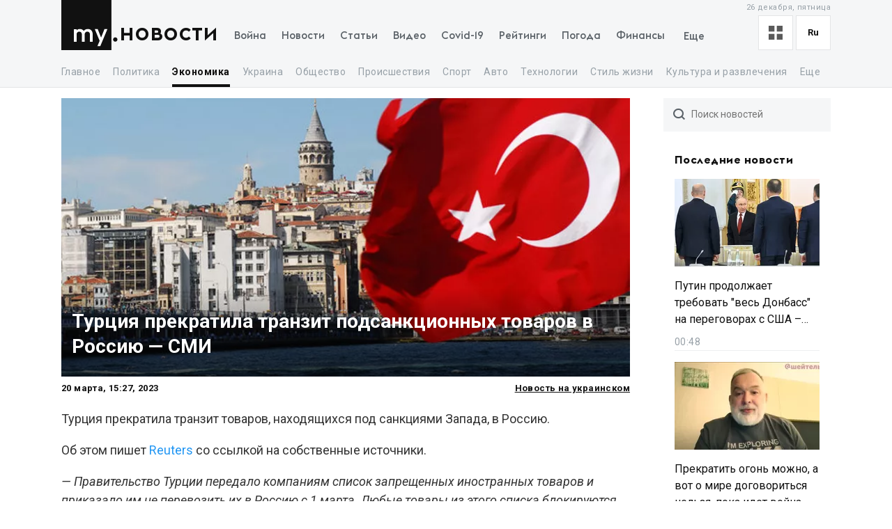

--- FILE ---
content_type: text/html; charset=utf-8
request_url: https://my.ua/news/cluster/2023-03-20-turechchina-prizupinila-tranzit-pidsanktsiinikh-tovariv-do-rosiyi-reuters/7a1785f6-05c8-2ef5-59b6-7c5993fcb48e
body_size: 62350
content:
<!DOCTYPE html><html lang="ru"><head><meta charSet="utf-8"/><meta name="viewport" content="width=device-width, initial-scale=1, maximum-scale=2"/><link rel="preload" as="image" href="https://thumbor.my.ua/xjyhnRQjG_p21017QMHGoxU15hk=/800x400/smart/filters:format(webp)/https%3A%2F%2Fs3.eu-central-1.amazonaws.com%2Fmedia.my.ua%2Ffeed%2F433%2F01780597b937319b331f60c080fb2bae.jpg" fetchPriority="high"/><link rel="stylesheet" href="/_next/static/css/4b657e17a0c7868d.css" data-precedence="next"/><link rel="preload" as="script" fetchPriority="low" href="/_next/static/chunks/webpack-c058ea874e0020cd.js"/><script src="/_next/static/chunks/fd9d1056-a0ac8023e0370fc2.js" async=""></script><script src="/_next/static/chunks/2761-3fca12753c686da5.js" async=""></script><script src="/_next/static/chunks/main-app-76625a9efbabaf44.js" async=""></script><script src="/_next/static/chunks/8434-71ee9cc9d77a169d.js" async=""></script><script src="/_next/static/chunks/1551-c5ec35d1c4571733.js" async=""></script><script src="/_next/static/chunks/7586-5830899ea5624dac.js" async=""></script><script src="/_next/static/chunks/7867-543f758d6b783c03.js" async=""></script><script src="/_next/static/chunks/2779-2f4ad1becf4670d1.js" async=""></script><script src="/_next/static/chunks/2136-083a6adc02e2c3aa.js" async=""></script><script src="/_next/static/chunks/7277-717acd815369812d.js" async=""></script><script src="/_next/static/chunks/7075-c7edd869362876c5.js" async=""></script><script src="/_next/static/chunks/2011-6303da3cb46159e0.js" async=""></script><script src="/_next/static/chunks/4442-78303afb393e4bd4.js" async=""></script><script src="/_next/static/chunks/app/%5Blocale%5D/(newsSlug)/news/cluster/%5B...newsSlug%5D/layout-385d888ec5970bc7.js" async=""></script><script src="/_next/static/chunks/5223-a72a28cd9eb6602d.js" async=""></script><script src="/_next/static/chunks/7641-54b62811f6eb37dd.js" async=""></script><script src="/_next/static/chunks/7415-26c1c04b47409e61.js" async=""></script><script src="/_next/static/chunks/app/%5Blocale%5D/layout-6a6997474dea7806.js" async=""></script><script async="" src="https://cdn.getpush.net/s/4mnozr2wdbdo00xtil9ak22pcsycyhp9/client.js"></script><script src="/_next/static/chunks/app/%5Blocale%5D/error-c209f8ff5219688f.js" async=""></script><script src="/_next/static/chunks/1182-8975ad8d5e1b8b64.js" async=""></script><script src="/_next/static/chunks/8272-f262a2f19dc2f074.js" async=""></script><script src="/_next/static/chunks/317-4d7ffc91e75e2e1d.js" async=""></script><script src="/_next/static/chunks/8232-6b7960fa1eee7128.js" async=""></script><script src="/_next/static/chunks/5689-f4af46fb3aa7baa2.js" async=""></script><script src="/_next/static/chunks/8924-4bf7740ef991c9c9.js" async=""></script><script src="/_next/static/chunks/3399-65ce6ca86d5c50dd.js" async=""></script><script src="/_next/static/chunks/app/%5Blocale%5D/(newsSlug)/news/cluster/%5B...newsSlug%5D/page-d30f0b184a629726.js" async=""></script><meta property="fb:app_id" content="2074938146052490"/><link rel="search" type="application/opensearchdescription+xml" title="My.ua" href="/files/opensearch.xml"/><link rel="icon" type="image/x-icon" href="/files/favicon/favicon.ico"/><link rel="apple-touch-icon" sizes="57x57" href="/files/favicon/apple-icon-57x57.png"/><link rel="apple-touch-icon" sizes="60x60" href="/files/favicon/apple-icon-60x60.png"/><link rel="apple-touch-icon" sizes="72x72" href="/files/favicon/apple-icon-72x72.png"/><link rel="apple-touch-icon" sizes="76x76" href="/files/favicon/apple-icon-76x76.png"/><link rel="apple-touch-icon" sizes="114x114" href="/files/favicon/apple-icon-114x114.png"/><link rel="apple-touch-icon" sizes="120x120" href="/files/favicon/apple-icon-120x120.png"/><link rel="apple-touch-icon" sizes="144x144" href="/files/favicon/apple-icon-144x144.png"/><link rel="apple-touch-icon" sizes="152x152" href="/files/favicon/apple-icon-152x152.png"/><link rel="apple-touch-icon" sizes="180x180" href="/files/favicon/apple-icon-180x180.png"/><link rel="icon" type="image/png" sizes="192x192" href="/files/favicon/android-icon-192x192.png"/><link rel="icon" type="image/png" sizes="32x32" href="/files/favicon/favicon-32x32.png"/><link rel="icon" type="image/png" sizes="96x96" href="/files/favicon/favicon-96x96.png"/><link rel="icon" type="image/png" sizes="16x16" href="/files/favicon/favicon-16x16.png"/><meta name="msapplication-TileColor" content="#111"/><meta name="msapplication-TileImage" content="/files/favicon/ms-icon-144x144.png"/><meta name="theme-color" content="#111"/><title>Турция прекратила транзит подсанкционных товаров в Россию — СМИ</title><meta name="description" content="С 1 марта Турция прекратила транзит товаров, находящихся под санкциями Запада, на территорию России."/><meta name="keywords" content="Теги: Война в Украине, Санкції проти Росії, Туреччина, Экономика, Сельское хозяйство Украины, Турция, Запад, Россия, Reuters, Стамбульский ассоциация, Четин Течделиогл, Европейский комиссия, ЕС, США, Великобритания"/><link rel="canonical" href="https://my.ua/news/cluster/2023-03-20-turechchina-prizupinila-tranzit-pidsanktsiinikh-tovariv-do-rosiyi-reuters/7a1785f6-05c8-2ef5-59b6-7c5993fcb48e"/><link rel="alternate" hrefLang="uk" href="https://my.ua/uk/news/cluster/2023-03-20-turechchina-prizupinila-tranzit-pidsanktsiinikh-tovariv-do-rosiyi-reuters/8952e419-6667-10ad-fed5-7eab867001d6"/><meta property="og:title" content="Турция прекратила транзит подсанкционных товаров в Россию — СМИ"/><meta property="og:description" content="С 1 марта Турция прекратила транзит товаров, находящихся под санкциями Запада, на территорию России."/><meta property="og:image" content="https://thumbor.my.ua/FVszyyQByx9jgseRlM2Mx7Tat3w=/1200x630/smart/filters:format(jpeg)/https%3A%2F%2Fs3.eu-central-1.amazonaws.com%2Fmedia.my.ua%2Ffeed%2F433%2F01780597b937319b331f60c080fb2bae.jpg"/><meta name="twitter:card" content="summary_large_image"/><meta name="twitter:title" content="Турция прекратила транзит подсанкционных товаров в Россию — СМИ"/><meta name="twitter:description" content="С 1 марта Турция прекратила транзит товаров, находящихся под санкциями Запада, на территорию России."/><meta name="twitter:image" content="https://thumbor.my.ua/FVszyyQByx9jgseRlM2Mx7Tat3w=/1200x630/smart/filters:format(jpeg)/https%3A%2F%2Fs3.eu-central-1.amazonaws.com%2Fmedia.my.ua%2Ffeed%2F433%2F01780597b937319b331f60c080fb2bae.jpg"/><link rel="amphtml" href="https://amp.my.ua/news/cluster/2023-03-20-turechchina-prizupinila-tranzit-pidsanktsiinikh-tovariv-do-rosiyi-reuters/7a1785f6-05c8-2ef5-59b6-7c5993fcb48e"/><meta name="next-size-adjust"/><script>!(function(w,p,f,c){if(!window.crossOriginIsolated && !navigator.serviceWorker) return;c=w[p]=Object.assign(w[p]||{},{"lib":"/files/~partytown/"});c[f]=(c[f]||[]).concat(["dataLayer.push","gtag"])})(window,'partytown','forward');/* Partytown 0.10.2 - MIT builder.io */
const t={preserveBehavior:!1},e=e=>{if("string"==typeof e)return[e,t];const[n,r=t]=e;return[n,{...t,...r}]},n=Object.freeze((t=>{const e=new Set;let n=[];do{Object.getOwnPropertyNames(n).forEach((t=>{"function"==typeof n[t]&&e.add(t)}))}while((n=Object.getPrototypeOf(n))!==Object.prototype);return Array.from(e)})());!function(t,r,o,i,a,s,c,d,l,p,u=t,f){function h(){f||(f=1,"/"==(c=(s.lib||"/~partytown/")+(s.debug?"debug/":""))[0]&&(l=r.querySelectorAll('script[type="text/partytown"]'),i!=t?i.dispatchEvent(new CustomEvent("pt1",{detail:t})):(d=setTimeout(v,1e4),r.addEventListener("pt0",w),a?y(1):o.serviceWorker?o.serviceWorker.register(c+(s.swPath||"partytown-sw.js"),{scope:c}).then((function(t){t.active?y():t.installing&&t.installing.addEventListener("statechange",(function(t){"activated"==t.target.state&&y()}))}),console.error):v())))}function y(e){p=r.createElement(e?"script":"iframe"),t._pttab=Date.now(),e||(p.style.display="block",p.style.width="0",p.style.height="0",p.style.border="0",p.style.visibility="hidden",p.setAttribute("aria-hidden",!0)),p.src=c+"partytown-"+(e?"atomics.js?v=0.10.2":"sandbox-sw.html?"+t._pttab),r.querySelector(s.sandboxParent||"body").appendChild(p)}function v(n,o){for(w(),i==t&&(s.forward||[]).map((function(n){const[r]=e(n);delete t[r.split(".")[0]]})),n=0;n<l.length;n++)(o=r.createElement("script")).innerHTML=l[n].innerHTML,o.nonce=s.nonce,r.head.appendChild(o);p&&p.parentNode.removeChild(p)}function w(){clearTimeout(d)}s=t.partytown||{},i==t&&(s.forward||[]).map((function(r){const[o,{preserveBehavior:i}]=e(r);u=t,o.split(".").map((function(e,r,o){var a;u=u[o[r]]=r+1<o.length?u[o[r]]||(a=o[r+1],n.includes(a)?[]:{}):(()=>{let e=null;if(i){const{methodOrProperty:n,thisObject:r}=((t,e)=>{let n=t;for(let t=0;t<e.length-1;t+=1)n=n[e[t]];return{thisObject:n,methodOrProperty:e.length>0?n[e[e.length-1]]:void 0}})(t,o);"function"==typeof n&&(e=(...t)=>n.apply(r,...t))}return function(){let n;return e&&(n=e(arguments)),(t._ptf=t._ptf||[]).push(o,arguments),n}})()}))})),"complete"==r.readyState?h():(t.addEventListener("DOMContentLoaded",h),t.addEventListener("load",h))}(window,document,navigator,top,window.crossOriginIsolated);document.currentScript.dataset.partytown="";</script><script type="text/partytown" src="https://www.googletagmanager.com/gtag/js?id=G-TBW3EPYM6T"></script><script type="text/partytown">
            window.dataLayer = window.dataLayer || [];
            window.gtag = function gtag(){dataLayer.push(arguments);}
            gtag('js', new Date());

            gtag('config', 'G-TBW3EPYM6T');
          </script><script src="/_next/static/chunks/polyfills-78c92fac7aa8fdd8.js" noModule=""></script></head><body class="__variable_276298"><div class="PageLayout_layoutWrapper__eiE7f" style="--scroll-arrow-color:#ffffff"><!--$--><header class="DesktopHeader_desktopHeaderWrapper__489hM"><div class="Container_container__FrTuH" style="align-items:flex-start;justify-content:flex-start;display:flex"><div class="DesktopHeader_desktopHeaderContainer__eqsYy"><div class="Logo_logoWrapper__eYrIQ"><a data-internal="true" data-pathname="/" class="Logo_logoLink__Z7ioK" href="/">MY.UA<svg class="Logo_logoSvg__jaE8V" viewBox="0 0 81 72" preserveAspectRatio="none"><path fill="var(--header-logo-color, var(--primary-color))" d="M0 72h71.9V0H0"></path><path fill="#fff" d="M37.357 45.407c-1.76 0-3.158 1.043-3.912 3.128.036.287.036.54.036.826v10.532h-3.947v-10.46c0-1.94-1.15-4.025-3.733-4.025-1.723 0-3.16 1.007-3.877 3.056v11.43h-3.948V41.92h3.948v1.69c1.22-1.366 2.98-1.976 4.63-1.976 2.513 0 4.415 1.042 5.6 2.767 1.687-2.227 4.163-2.766 5.922-2.766 4.415 0 6.927 3.09 6.927 7.727v10.532h-3.948v-10.46c0-1.94-1.113-4.025-3.697-4.025zm10.576-3.773h4.236l4.88 12.4 4.917-12.4h4.236L55.937 66.218h-4.163l3.23-7.548-7.07-17.036z"></path><path fill="var(--theme-color, var(--primary-color))" d="M77.42 53.634c1.722 0 3.086 1.4 3.086 3.09 0 1.726-1.364 3.128-3.087 3.128s-3.123-1.402-3.123-3.127c0-1.69 1.4-3.09 3.122-3.09"></path></svg></a><a data-internal="true" data-pathname="/news" class="Logo_logoTitle__mVsk3" href="/news">Новости</a></div><nav class="DesktopMenu_menuWrapper__2mkyj"><ul class="DesktopMenu_menuList__jgA_0"><li class="DesktopMenu_menuItem__i2nV4"><a data-internal="true" data-pathname="/news/story/vtorzhenie-rossii-v-ukrainu" class="DesktopMenu_menuItemLink__c61wi" href="/news/story/vtorzhenie-rossii-v-ukrainu">Война</a></li><li class="DesktopMenu_menuItem__i2nV4"><a data-internal="true" data-pathname="/news" class="DesktopMenu_menuItemLink__c61wi" href="/news">Новости</a></li><li class="DesktopMenu_menuItem__i2nV4"><a data-internal="true" data-pathname="/articles" class="DesktopMenu_menuItemLink__c61wi" href="/articles">Статьи</a></li><li class="DesktopMenu_menuItem__i2nV4"><a data-internal="true" data-pathname="/video" class="DesktopMenu_menuItemLink__c61wi" href="/video">Видео</a></li><li class="DesktopMenu_menuItem__i2nV4"><a data-external="true" href="https://my.ua/coronavirus" class="DesktopMenu_menuItemLink__c61wi">Covid-19</a></li><li class="DesktopMenu_menuItem__i2nV4"><a data-internal="true" data-pathname="/persons" class="DesktopMenu_menuItemLink__c61wi" href="/persons">Рейтинги</a></li><li class="DesktopMenu_menuItem__i2nV4"><a data-internal="true" data-pathname="/weather" class="DesktopMenu_menuItemLink__c61wi" href="/weather">Погода</a></li><li class="DesktopMenu_menuItemLast__Nn056 DesktopMenu_menuItem__i2nV4"><button type="button" class="DesktopMenu_menuItemButton__ToPUU DesktopMenu_menuItemLink__c61wi">Еще</button><ul class="DesktopMenu_menuList__jgA_0"><li class="DesktopMenu_menuItem__i2nV4"><a data-internal="true" data-pathname="/currencies" class="DesktopMenu_menuItemLink__c61wi" href="/currencies">Финансы</a></li><li class="DesktopMenu_menuItem__i2nV4"><a data-internal="true" data-pathname="/horoscopes" class="DesktopMenu_menuItemLink__c61wi" href="/horoscopes">Гороскоп</a></li><li class="DesktopMenu_menuItem__i2nV4"><a data-external="true" href="https://my.ua/radio" class="DesktopMenu_menuItemLink__c61wi">Радио</a></li><li class="DesktopMenu_menuItem__i2nV4"><a data-external="true" href="https://my.ua/tv" class="DesktopMenu_menuItemLink__c61wi">Телепрограмма</a></li><li class="DesktopMenu_menuItem__i2nV4"><a data-internal="true" data-pathname="/contacts" class="DesktopMenu_menuItemLink__c61wi" href="/contacts">Контакты</a></li></ul></li></ul></nav><div class="DesktopOptions_optionsWrapper__1lp30"><div class="DesktopOptions_optionsBlock__GjKIZ"><div class="NewsViewModeSwitcher_modeSwitcherWrapper__XGkTn" style="overflow:hidden"><div class="NewsViewModeSwitcher_modeSwitcherCurrent__djaFw" title="Отображение ленты - С картинками"><svg xmlns="http://www.w3.org/2000/svg" width="20" height="20" fill="none" viewBox="0 0 12 12"><path fill="#5A5A5A" d="M0 0H5V5H0z"></path><path fill="#5A5A5A" d="M7 0H12V5H7z"></path><path fill="#5A5A5A" d="M7 7H12V12H7z"></path><path fill="#5A5A5A" d="M0 7H5V12H0z"></path></svg></div><div class="NewsViewModeSwitcher_modeSwitcherMenu__AuxVW"><div class="NewsViewModeSwitcher_modeSwitcherItem__E54GD"><svg xmlns="http://www.w3.org/2000/svg" width="20" height="20" fill="none" viewBox="0 0 12 12"><path fill="#5A5A5A" d="M0 0H5V5H0z"></path><path fill="#5A5A5A" d="M7 0H12V5H7z"></path><path fill="#5A5A5A" d="M7 7H12V12H7z"></path><path fill="#5A5A5A" d="M0 7H5V12H0z"></path></svg><span>С картинками</span></div><div class="NewsViewModeSwitcher_modeSwitcherItem__E54GD"><svg xmlns="http://www.w3.org/2000/svg" enable-background="new 0 0 512 512" fill="#5A5A5A" viewBox="2 5 20 14" width="20" height="20"><path fill-rule="evenodd" d="M2 6a1 1 0 011-1h18a1 1 0 110 2H3a1 1 0 01-1-1zm4 4a1 1 0 011-1h10a1 1 0 110 2H7a1 1 0 01-1-1zm-4 4a1 1 0 011-1h18a1 1 0 110 2H3a1 1 0 01-1-1zm4 4a1 1 0 011-1h10a1 1 0 110 2H7a1 1 0 01-1-1z" clip-rule="evenodd" data-original="#000000"></path></svg><span>Текстовый вид</span></div></div></div><div class="LanguageSwitcher_languageSwitcherWrapper__CfhHD" style="overflow:hidden" data-is-menu-visible="false"><div class="LanguageSwitcher_languageSwitcherCurrent__ri9_Q" title="Язык - Русский">ru</div><div class="LanguageSwitcher_languageSwitcherMenu__Pb4PD"><a data-internal="true" data-pathname="/news/cluster/2023-03-20-turechchina-prizupinila-tranzit-pidsanktsiinikh-tovariv-do-rosiyi-reuters/7a1785f6-05c8-2ef5-59b6-7c5993fcb48e" class="LanguageSwitcher_languageSwitcherItem__dB8_g" style="--before-opacity:0" href="/uk/news/cluster/2023-03-20-turechchina-prizupinila-tranzit-pidsanktsiinikh-tovariv-do-rosiyi-reuters/7a1785f6-05c8-2ef5-59b6-7c5993fcb48e"><span>Украинский</span></a><a data-internal="true" data-pathname="/news/cluster/2023-03-20-turechchina-prizupinila-tranzit-pidsanktsiinikh-tovariv-do-rosiyi-reuters/7a1785f6-05c8-2ef5-59b6-7c5993fcb48e" class="LanguageSwitcher_languageSwitcherItem__dB8_g" style="--before-opacity:1" href="/news/cluster/2023-03-20-turechchina-prizupinila-tranzit-pidsanktsiinikh-tovariv-do-rosiyi-reuters/7a1785f6-05c8-2ef5-59b6-7c5993fcb48e"><span>Русский</span></a></div></div></div><div class="HeaderDate_optionsDate__hhF2F">26 декабря, пятница</div></div></div></div><div class="Container_container__FrTuH" style="align-items:flex-start;justify-content:flex-start;display:flex"><nav class="DesktopSubmenu_desktopSubmenuWrapper__q1QS7"><div class="DesktopSubmenu_submenuLinkWrapper__8qrFP"><a data-internal="true" data-pathname="/news" class="DesktopSubmenu_submenuLink__feqDf" href="/news">Главное</a></div><div class="DesktopSubmenu_submenuLinkWrapper__8qrFP"><a data-internal="true" data-pathname="/news/politika" class="DesktopSubmenu_submenuLink__feqDf" href="/news/politika">Политика</a></div><div class="DesktopSubmenu_submenuLinkWrapper__8qrFP"><a data-internal="true" data-pathname="/news/ekonomika" class="DesktopSubmenu_submenuLink__feqDf DesktopSubmenu_submenuLinkActive__TMnYw" href="/news/ekonomika">Экономика</a></div><div class="DesktopSubmenu_submenuLinkWrapper__8qrFP"><a data-internal="true" data-pathname="/news/ukraina" class="DesktopSubmenu_submenuLink__feqDf" href="/news/ukraina">Украина</a></div><div class="DesktopSubmenu_submenuLinkWrapper__8qrFP"><a data-internal="true" data-pathname="/news/obshchestvo" class="DesktopSubmenu_submenuLink__feqDf" href="/news/obshchestvo">Общество</a></div><div class="DesktopSubmenu_submenuLinkWrapper__8qrFP"><a data-internal="true" data-pathname="/news/proisshestviia" class="DesktopSubmenu_submenuLink__feqDf" href="/news/proisshestviia">Происшествия</a></div><div class="DesktopSubmenu_submenuLinkWrapper__8qrFP"><a data-internal="true" data-pathname="/news/sport" class="DesktopSubmenu_submenuLink__feqDf" href="/news/sport">Спорт</a></div><div class="DesktopSubmenu_submenuLinkWrapper__8qrFP"><a data-internal="true" data-pathname="/news/avto" class="DesktopSubmenu_submenuLink__feqDf" href="/news/avto">Авто</a></div><div class="DesktopSubmenu_submenuLinkWrapper__8qrFP"><a data-internal="true" data-pathname="/news/tekhnologii" class="DesktopSubmenu_submenuLink__feqDf" href="/news/tekhnologii">Технологии</a></div><div class="DesktopSubmenu_submenuLinkWrapper__8qrFP"><a data-internal="true" data-pathname="/news/stil-zhizni" class="DesktopSubmenu_submenuLink__feqDf" href="/news/stil-zhizni">Стиль жизни</a></div><div class="DesktopSubmenu_submenuLinkWrapper__8qrFP"><a data-internal="true" data-pathname="/news/kultura-i-razvlecheniia" class="DesktopSubmenu_submenuLink__feqDf" href="/news/kultura-i-razvlecheniia">Культура и развлечения</a></div><div class="DesktopSubmenu_submenuLinkWrapper__8qrFP"><a data-internal="true" data-pathname="/news/zdorove" class="DesktopSubmenu_submenuLink__feqDf" href="/news/zdorove">Здоровье</a></div></nav></div></header><!--/$--><main class="PageLayout_pageWrapper__W4I6v"><script type="application/ld+json">{"@context":"https://schema.org","@type":"BreadcrumbList","itemListElement":[{"@type":"ListItem","position":1,"name":"MY.UA","item":"https://my.ua"},{"@type":"ListItem","position":2,"name":"Новости","item":"https://my.ua/news"},{"@type":"ListItem","position":3,"name":"Экономика","item":"https://my.ua/news/ekonomika"},{"@type":"ListItem","position":4,"name":"Сельское хозяйство Украины","item":"https://my.ua/news/ekonomika/selskoe-khoziaistvo-ukrainy"},{"@type":"ListItem","position":5,"name":"Турция прекратила транзит подсанкционных товаров в Россию — СМИ","item":"https://my.ua/news/cluster/2023-03-20-turechchina-prizupinila-tranzit-pidsanktsiinikh-tovariv-do-rosiyi-reuters/7a1785f6-05c8-2ef5-59b6-7c5993fcb48e"}]}</script><script type="application/ld+json">{
        "@context": "https://schema.org",
        "@type": "NewsArticle",
        "articleSection":"Экономика",
        "headline": "Турция прекратила транзит подсанкционных товаров в Россию — СМИ",
        "name": "Турция прекратила транзит подсанкционных товаров в Россию — СМИ",
        "dateCreated": "2023-03-20T15:27:52Z",
        "datePublished": "2023-03-20T15:27:52Z",
        "dateModified": "2023-03-20T15:27:52Z",
        "description": "Турция прекратила транзит подсанкционных товаров в Россию — СМИ",
        "mainEntityOfPage": {
            "@type":"WebPage",
            "@id":"https://my.ua/news/cluster/2023-03-20-turechchina-prizupinila-tranzit-pidsanktsiinikh-tovariv-do-rosiyi-reuters/7a1785f6-05c8-2ef5-59b6-7c5993fcb48e"
        },
        "author": {
             "@type": "Organization", "name": "MY.UA"
        },
        "image": {
            "@type": "ImageObject",
            "url": "https://thumbor.my.ua/FVszyyQByx9jgseRlM2Mx7Tat3w=/1200x630/smart/filters:format(jpeg)/https%3A%2F%2Fs3.eu-central-1.amazonaws.com%2Fmedia.my.ua%2Ffeed%2F433%2F01780597b937319b331f60c080fb2bae.jpg",
            "width": 1200,
            "height": 630
        },
        "publisher": {
            "@type": "Organization",
            "name": "MY.UA",
            "url":"https://my.ua",
            "logo": {
                "@type": "ImageObject",
                "url": "https://my.ua/files/images/meta/home.png",
                "width": 1200,
                "height": 630
            }
        }
    }</script><div class="Container_container__FrTuH" style="align-items:flex-start;justify-content:flex-start;display:block" data-page="single-news"><div class="Grid_grid__YN9Ho"><div class="Grid_gridItem__ovzvD" style="--grid-item-width:75%"><div class="SingleNews_singleNewsWrapper___uxRg"><div class="SingleNews_singleNewsMobileImageWrapper__y4VYQ" data-label="content-header"><figure class="SingleNews_singleNewsMobileImageContainer__xStc_"><img alt="Турция прекратила транзит подсанкционных товаров в Россию — СМИ" fetchPriority="high" width="800" height="400" decoding="async" data-nimg="1" style="color:transparent" src="https://thumbor.my.ua/xjyhnRQjG_p21017QMHGoxU15hk=/800x400/smart/filters:format(webp)/https%3A%2F%2Fs3.eu-central-1.amazonaws.com%2Fmedia.my.ua%2Ffeed%2F433%2F01780597b937319b331f60c080fb2bae.jpg"/><figcaption class="SingleNews_singleNewsMobileImageContainerCaption__GNkMI">Турция прекратила транзит подсанкционных товаров в Россию — СМИ</figcaption></figure><h1 class="SingleNews_singleNewsMobileTitle__ZPdUI"><a href="https://fakty.com.ua/ru/svit/svitovi-novyny/20230320-turechchyna-prypynyla-tranzyt-pidsankczijnyh-tovariv-do-rosiyi-zmi/" target="_blank" rel="noopener noreferrer nofollow">Турция прекратила транзит подсанкционных товаров в Россию — СМИ</a></h1></div><div class="SingleNews_singleNewsDateWrapper__m0aF_"><time class="SingleNews_singleNewsDate__Z15lQ" dateTime="2023-03-20T15:27:52Z" data-label="content-date">20 марта, 17:27, 2023</time><div><a data-internal="true" data-pathname="/news/cluster/2023-03-20-turechchina-prizupinila-tranzit-pidsanktsiinikh-tovariv-do-rosiyi-reuters/8952e419-6667-10ad-fed5-7eab867001d6" class="SingleNews_singleNewsLanguageLink__MC50b" href="/uk/news/cluster/2023-03-20-turechchina-prizupinila-tranzit-pidsanktsiinikh-tovariv-do-rosiyi-reuters/8952e419-6667-10ad-fed5-7eab867001d6">Новость на украинском</a></div></div><div id="single-news-content" class="SingleNews_singleNewsContent__6C5Vv"><div><p>Турция прекратила транзит товаров, находящихся под санкциями Запада, в Россию.</p>
<p>Об этом пишет <a href="https://www.reuters.com/world/middle-east/turkey-halts-transit-sanctioned-goods-russia-exporter-diplomat-2023-03-20/" rel="nofollow">Reuters</a> со ссылкой на собственные источники.</p>
<blockquote><p>— Правительство Турции передало компаниям список запрещенных иностранных товаров и приказало им не перевозить их в Россию с 1 марта. Любые товары из этого списка блокируются, из какой бы страны они ни поступали, — заявил председатель Стамбульской ассоциации экспортеров черных и цветных металлов Четин Течделиоглу.</p></blockquote>
<p>Официальный представитель ЕС сообщил агентству, что Анкара дала Европейской комиссии устные заверения в том, что с 1 марта товары не будут переправляться на территорию России, если на них распространяются санкции и экспортный контроль ЕС, США или Великобритании.</p>
<div>
<div>Сейчас смотрят</div>

</div>
<p>Западные страны ввели рекордные санкции против Москвы после ее вторжения в Украину. Однако каналы поставки из Турции и других мировых торговых центров остаются открытыми.</p>
<p>Это побудило Вашингтон в прошлом месяце предупредить об экспорте химикатов, микрочипов и других продуктов, которые могут быть использованы Москвой в военных целях.</p>
<p>Турция, которая является членом НАТО, пыталась сбалансировать свои хорошие связи как с Москвой, так и с Киевом в условиях войны.</p>
<p>Анкара принципиально выступает против санкций, но заявляет, что в Турции их не удастся обойти, и что ни одна поставляемая продукция не может быть использована российскими военными.</p>
<p>Однако товары, произведенные в Турции, даже с комплектующими из других стран, все равно могут поставляться в Россию без ограничений, заявил Текделиоглу.</p>
<p>По его словам, новые ограничения Турции вызвали поиск среди российских импортеров альтернативных поставщиков в Казахстане и других странах.</p>
<div>
<div>Читайте</div>
Будут касаться 25 человек: Молдова введет против России ряд санкций
</div></div></div><div class="SingleNews_singleNewsFooterTitle__42otW">Теги по теме</div><a data-internal="true" data-pathname="/news/tag/turtsiia" href="/news/tag/turtsiia"><span class="TagItem_tagItem__z0GaQ"><svg stroke="currentColor" fill="currentColor" stroke-width="0" viewBox="0 0 512 512" class="SingleNews_singleNewsTagsItemIcon__M4C6_" height="1em" width="1em" xmlns="http://www.w3.org/2000/svg"><path d="M0 252.118V48C0 21.49 21.49 0 48 0h204.118a48 48 0 0 1 33.941 14.059l211.882 211.882c18.745 18.745 18.745 49.137 0 67.882L293.823 497.941c-18.745 18.745-49.137 18.745-67.882 0L14.059 286.059A48 48 0 0 1 0 252.118zM112 64c-26.51 0-48 21.49-48 48s21.49 48 48 48 48-21.49 48-48-21.49-48-48-48z"></path></svg> <!-- -->Турция</span></a><div class="SingleNews_singleNewsFooter__Xyrfa" style="--grid-columns:3"><div class="SingleNewsSource_singleNewsFooterTitleNewsSource__g450l SingleNews_singleNewsFooterTitle__42otW">Источник материала</div><div class="SingleNewsSource_sourceContent__qBc8P"><img alt="Факти ICTV" class="SingleNewsSource_sourceImage__vvfK9" src="https://thumbor.my.ua/Pujptq1PPgyDif9sUgbk30tYTgE=/32x/smart/filters:format(webp)/https%3A%2F%2Fs3.eu-central-1.amazonaws.com%2Fmedia.my.ua%2Fadmin%2Fbac4cbfd-72a3-47fa-89ed-17cc7d4ecd59.jpeg" loading="lazy" srcSet="https://thumbor.my.ua/Pujptq1PPgyDif9sUgbk30tYTgE=/32x/smart/filters:format(webp)/https%3A%2F%2Fs3.eu-central-1.amazonaws.com%2Fmedia.my.ua%2Fadmin%2Fbac4cbfd-72a3-47fa-89ed-17cc7d4ecd59.jpeg 1x, https://thumbor.my.ua/Vo6cpfVJ5guNi99CjkmtFdakKU0=/64x/smart/filters:format(webp)/https%3A%2F%2Fs3.eu-central-1.amazonaws.com%2Fmedia.my.ua%2Fadmin%2Fbac4cbfd-72a3-47fa-89ed-17cc7d4ecd59.jpeg 2x"/><a data-internal="true" data-pathname="/news/sources/fakti-ictv" class="SingleNewsSource_sourceLink__rqRRX" href="/news/sources/fakti-ictv">Факти ICTV</a></div><!--$--><div class="ShareButtons_shareButtonsTitle__EX_dC">Поделиться сюжетом</div><div class="ShareButtons_shareButtonsWrapper__i_HJN"><button data-evs="telegram" data-evp="1" class="react-share__ShareButton" style="background-color:transparent;border:none;padding:0;font:inherit;color:inherit;cursor:pointer"><svg viewBox="0 0 64 64" width="64" height="64"><rect width="64" height="64" rx="0" ry="0" fill="#25A3E3"></rect><path d="m45.90873,15.44335c-0.6901,-0.0281 -1.37668,0.14048 -1.96142,0.41265c-0.84989,0.32661 -8.63939,3.33986 -16.5237,6.39174c-3.9685,1.53296 -7.93349,3.06593 -10.98537,4.24067c-3.05012,1.1765 -5.34694,2.05098 -5.4681,2.09312c-0.80775,0.28096 -1.89996,0.63566 -2.82712,1.72788c-0.23354,0.27218 -0.46884,0.62161 -0.58825,1.10275c-0.11941,0.48114 -0.06673,1.09222 0.16682,1.5716c0.46533,0.96052 1.25376,1.35737 2.18443,1.71383c3.09051,0.99037 6.28638,1.93508 8.93263,2.8236c0.97632,3.44171 1.91401,6.89571 2.84116,10.34268c0.30554,0.69185 0.97105,0.94823 1.65764,0.95525l-0.00351,0.03512c0,0 0.53908,0.05268 1.06412,-0.07375c0.52679,-0.12292 1.18879,-0.42846 1.79109,-0.99212c0.662,-0.62161 2.45836,-2.38812 3.47683,-3.38552l7.6736,5.66477l0.06146,0.03512c0,0 0.84989,0.59703 2.09312,0.68132c0.62161,0.04214 1.4399,-0.07726 2.14229,-0.59176c0.70766,-0.51626 1.1765,-1.34683 1.396,-2.29506c0.65673,-2.86224 5.00979,-23.57745 5.75257,-27.00686l-0.02107,0.08077c0.51977,-1.93157 0.32837,-3.70159 -0.87096,-4.74991c-0.60054,-0.52152 -1.2924,-0.7498 -1.98425,-0.77965l0,0.00176zm-0.2072,3.29069c0.04741,0.0439 0.0439,0.0439 0.00351,0.04741c-0.01229,-0.00351 0.14048,0.2072 -0.15804,1.32576l-0.01229,0.04214l-0.00878,0.03863c-0.75858,3.50668 -5.15554,24.40802 -5.74203,26.96472c-0.08077,0.34417 -0.11414,0.31959 -0.09482,0.29852c-0.1756,-0.02634 -0.50045,-0.16506 -0.52679,-0.1756l-13.13468,-9.70175c4.4988,-4.33199 9.09945,-8.25307 13.744,-12.43229c0.8218,-0.41265 0.68483,-1.68573 -0.29852,-1.70681c-1.04305,0.24584 -1.92279,0.99564 -2.8798,1.47502c-5.49971,3.2626 -11.11882,6.13186 -16.55882,9.49279c-2.792,-0.97105 -5.57873,-1.77704 -8.15298,-2.57601c2.2336,-0.89555 4.00889,-1.55579 5.75608,-2.23009c3.05188,-1.1765 7.01687,-2.7042 10.98537,-4.24067c7.94051,-3.06944 15.92667,-6.16346 16.62028,-6.43037l0.05619,-0.02283l0.05268,-0.02283c0.19316,-0.0878 0.30378,-0.09658 0.35471,-0.10009c0,0 -0.01756,-0.05795 -0.00351,-0.04566l-0.00176,0zm-20.91715,22.0638l2.16687,1.60145c-0.93418,0.91311 -1.81743,1.77353 -2.45485,2.38812l0.28798,-3.98957" fill="white"></path></svg></button><button data-evs="facebook" data-evp="2" class="react-share__ShareButton" style="background-color:transparent;border:none;padding:0;font:inherit;color:inherit;cursor:pointer"><svg viewBox="0 0 64 64" width="64" height="64"><rect width="64" height="64" rx="0" ry="0" fill="#0965FE"></rect><path d="M34.1,47V33.3h4.6l0.7-5.3h-5.3v-3.4c0-1.5,0.4-2.6,2.6-2.6l2.8,0v-4.8c-0.5-0.1-2.2-0.2-4.1-0.2 c-4.1,0-6.9,2.5-6.9,7V28H24v5.3h4.6V47H34.1z" fill="white"></path></svg></button><button data-evs="twitter" data-evp="3" class="react-share__ShareButton" style="background-color:transparent;border:none;padding:0;font:inherit;color:inherit;cursor:pointer"><svg viewBox="0 0 64 64" width="64" height="64"><rect width="64" height="64" rx="0" ry="0" fill="#00aced"></rect><path d="M48,22.1c-1.2,0.5-2.4,0.9-3.8,1c1.4-0.8,2.4-2.1,2.9-3.6c-1.3,0.8-2.7,1.3-4.2,1.6 C41.7,19.8,40,19,38.2,19c-3.6,0-6.6,2.9-6.6,6.6c0,0.5,0.1,1,0.2,1.5c-5.5-0.3-10.3-2.9-13.5-6.9c-0.6,1-0.9,2.1-0.9,3.3 c0,2.3,1.2,4.3,2.9,5.5c-1.1,0-2.1-0.3-3-0.8c0,0,0,0.1,0,0.1c0,3.2,2.3,5.8,5.3,6.4c-0.6,0.1-1.1,0.2-1.7,0.2c-0.4,0-0.8,0-1.2-0.1 c0.8,2.6,3.3,4.5,6.1,4.6c-2.2,1.8-5.1,2.8-8.2,2.8c-0.5,0-1.1,0-1.6-0.1c2.9,1.9,6.4,2.9,10.1,2.9c12.1,0,18.7-10,18.7-18.7 c0-0.3,0-0.6,0-0.8C46,24.5,47.1,23.4,48,22.1z" fill="white"></path></svg></button><button data-evs="viber" data-evp="4" class="react-share__ShareButton" style="background-color:transparent;border:none;padding:0;font:inherit;color:inherit;cursor:pointer"><svg viewBox="0 0 64 64" width="64" height="64"><rect width="64" height="64" rx="0" ry="0" fill="#7360f2"></rect><path d="m31.0,12.3c9.0,0.2 16.4,6.2 18.0,15.2c0.2,1.5 0.3,3.0 0.4,4.6a1.0,1.0 0 0 1 -0.8,1.2l-0.1,0a1.1,1.1 0 0 1 -1.0,-1.2l0,0c-0.0,-1.2 -0.1,-2.5 -0.3,-3.8a16.1,16.1 0 0 0 -13.0,-13.5c-1.0,-0.1 -2.0,-0.2 -3.0,-0.3c-0.6,-0.0 -1.4,-0.1 -1.6,-0.8a1.1,1.1 0 0 1 0.9,-1.2l0.6,0l0.0,-0.0zm10.6,39.2a19.9,19.9 0 0 1 -2.1,-0.6c-6.9,-2.9 -13.2,-6.6 -18.3,-12.2a47.5,47.5 0 0 1 -7.0,-10.7c-0.8,-1.8 -1.6,-3.7 -2.4,-5.6c-0.6,-1.7 0.3,-3.4 1.4,-4.7a11.3,11.3 0 0 1 3.7,-2.8a2.4,2.4 0 0 1 3.0,0.7a39.0,39.0 0 0 1 4.7,6.5a3.1,3.1 0 0 1 -0.8,4.2c-0.3,0.2 -0.6,0.5 -1.0,0.8a3.3,3.3 0 0 0 -0.7,0.7a2.1,2.1 0 0 0 -0.1,1.9c1.7,4.9 4.7,8.7 9.7,10.8a5.0,5.0 0 0 0 2.5,0.6c1.5,-0.1 2.0,-1.8 3.1,-2.7a2.9,2.9 0 0 1 3.5,-0.1c1.1,0.7 2.2,1.4 3.3,2.2a37.8,37.8 0 0 1 3.1,2.4a2.4,2.4 0 0 1 0.7,3.0a10.4,10.4 0 0 1 -4.4,4.8a10.8,10.8 0 0 1 -1.9,0.6c-0.7,-0.2 0.6,-0.2 0,0l0.0,0l0,-0.0zm3.1,-21.4a4.2,4.2 0 0 1 -0.0,0.6a1.0,1.0 0 0 1 -1.9,0.1a2.7,2.7 0 0 1 -0.1,-0.8a10.9,10.9 0 0 0 -1.4,-5.5a10.2,10.2 0 0 0 -4.2,-4.0a12.3,12.3 0 0 0 -3.4,-1.0c-0.5,-0.0 -1.0,-0.1 -1.5,-0.2a0.9,0.9 0 0 1 -0.9,-1.0l0,-0.1a0.9,0.9 0 0 1 0.9,-0.9l0.1,0a14.1,14.1 0 0 1 5.9,1.5a11.9,11.9 0 0 1 6.5,9.3c0,0.1 0.0,0.3 0.0,0.5c0,0.4 0.0,0.9 0.0,1.5l0,0l0.0,0.0zm-5.6,-0.2a1.1,1.1 0 0 1 -1.2,-0.9l0,-0.1a11.3,11.3 0 0 0 -0.2,-1.4a4.0,4.0 0 0 0 -1.5,-2.3a3.9,3.9 0 0 0 -1.2,-0.5c-0.5,-0.1 -1.1,-0.1 -1.6,-0.2a1.0,1.0 0 0 1 -0.8,-1.1l0,0l0,0a1.0,1.0 0 0 1 1.1,-0.8c3.4,0.2 6.0,2.0 6.3,6.2a2.8,2.8 0 0 1 0,0.8a0.8,0.8 0 0 1 -0.8,0.7l0,0l0.0,-0.0z" fill="white"></path></svg></button><button data-evs="whatsapp" data-evp="5" class="react-share__ShareButton" style="background-color:transparent;border:none;padding:0;font:inherit;color:inherit;cursor:pointer"><svg viewBox="0 0 64 64" width="64" height="64"><rect width="64" height="64" rx="0" ry="0" fill="#25D366"></rect><path d="m42.32286,33.93287c-0.5178,-0.2589 -3.04726,-1.49644 -3.52105,-1.66732c-0.4712,-0.17346 -0.81554,-0.2589 -1.15987,0.2589c-0.34175,0.51004 -1.33075,1.66474 -1.63108,2.00648c-0.30032,0.33658 -0.60064,0.36247 -1.11327,0.12945c-0.5178,-0.2589 -2.17994,-0.80259 -4.14759,-2.56312c-1.53269,-1.37217 -2.56312,-3.05503 -2.86603,-3.57283c-0.30033,-0.5178 -0.03366,-0.80259 0.22524,-1.06149c0.23301,-0.23301 0.5178,-0.59547 0.7767,-0.90616c0.25372,-0.31068 0.33657,-0.5178 0.51262,-0.85437c0.17088,-0.36246 0.08544,-0.64725 -0.04402,-0.90615c-0.12945,-0.2589 -1.15987,-2.79613 -1.58964,-3.80584c-0.41424,-1.00971 -0.84142,-0.88027 -1.15987,-0.88027c-0.29773,-0.02588 -0.64208,-0.02588 -0.98382,-0.02588c-0.34693,0 -0.90616,0.12945 -1.37736,0.62136c-0.4712,0.5178 -1.80194,1.76053 -1.80194,4.27186c0,2.51134 1.84596,4.945 2.10227,5.30747c0.2589,0.33657 3.63497,5.51458 8.80262,7.74113c1.23237,0.5178 2.1903,0.82848 2.94111,1.08738c1.23237,0.38836 2.35599,0.33657 3.24402,0.20712c0.99159,-0.15534 3.04985,-1.24272 3.47963,-2.45956c0.44013,-1.21683 0.44013,-2.22654 0.31068,-2.45955c-0.12945,-0.23301 -0.46601,-0.36247 -0.98382,-0.59548m-9.40068,12.84407l-0.02589,0c-3.05503,0 -6.08417,-0.82849 -8.72495,-2.38189l-0.62136,-0.37023l-6.47252,1.68286l1.73463,-6.29129l-0.41424,-0.64725c-1.70875,-2.71846 -2.6149,-5.85116 -2.6149,-9.07706c0,-9.39809 7.68934,-17.06155 17.15993,-17.06155c4.58253,0 8.88029,1.78642 12.11655,5.02268c3.23625,3.21036 5.02267,7.50812 5.02267,12.06476c-0.0078,9.3981 -7.69712,17.06155 -17.14699,17.06155m14.58906,-31.58846c-3.93529,-3.80584 -9.1133,-5.95471 -14.62789,-5.95471c-11.36055,0 -20.60848,9.2065 -20.61625,20.52564c0,3.61684 0.94757,7.14565 2.75211,10.26282l-2.92557,10.63564l10.93337,-2.85309c3.0136,1.63108 6.4052,2.4958 9.85634,2.49839l0.01037,0c11.36574,0 20.61884,-9.2091 20.62403,-20.53082c0,-5.48093 -2.14111,-10.64081 -6.03239,-14.51915" fill="white"></path></svg></button></div><!--/$--></div></div><!--$?--><template id="B:0"></template><img src="/files/images/preloader.gif" alt="loader" loading="lazy" width="50px" height="50px" class="Loader_loaderImage__3E25l"/><!--/$--><div></div></div><div class="Grid_gridItem__ovzvD" style="--grid-item-width:25%"><!--$?--><template id="B:1"></template><!--/$--></div></div><!--$?--><template id="B:2"></template><img src="/files/images/preloader.gif" alt="loader" loading="lazy" width="50px" height="50px" class="Loader_loaderImage__3E25l"/><!--/$--></div></main><footer class="Footer_footerWrapper__Ubi8P Footer_footerWrapperPreFooter__G2usf"><div class="PreFooter_preFooterBlock__6roTt"><div class="Container_container__FrTuH" style="align-items:flex-start;justify-content:flex-start;display:block"><div></div>Приветствуем Вас. Это <a href="https://my.ua/">сайт новостей</a>. Предлагаем Вам прочитать <a href="https://my.ua/news/sport/tennis">новости тенниса</a>, а также новости раздела <a href="https://my.ua/news/ekonomika/selskoe-khoziaistvo-ukrainy">Сельское хозяйство Украины</a>. Заходите, чтобы узнать <a href="https://my.ua/news/sport/khokkei">новости спорта хоккей за сегодня</a>, кроме новости &quot;Турция прекратила транзит подсанкционных товаров в Россию — СМИ&quot; в ленте новостей <a href="https://my.ua/">MY.UA</a>. Также предлагаем узнать новости за сегодня в ленте новостей <a href="https://my.ua/">MY.UA</a></div></div><div class="Container_container__FrTuH" style="align-items:flex-start;justify-content:flex-start;display:flex"><div class="Footer_footerContainer__c1N4v"><div class="Footer_footerLogoWrapper__zuOXp">© <!-- -->2025<!-- --> «MY.UA»</div><div class="DownloadMobileAppBlock_storeLinksWrapper__qtc5p"><a data-external="true" href="https://apps.apple.com/ua/app/my-ua-%D0%BD%D0%BE%D0%B2%D0%BE%D1%81%D1%82%D0%B8-%D1%83%D0%BA%D1%80%D0%B0%D0%B8%D0%BD%D1%8B-%D0%B8-%D0%BC%D0%B8%D1%80%D0%B0/id1437521768" class="DownloadMobileAppBlock_linkStore__lUUu4" rel="noopener noreferrer nofollow" target="_blank" aria-label="App store download link"><svg xmlns="http://www.w3.org/2000/svg" width="122" height="42" x="252" y="444" fill="none" viewBox="-1 -1 122 42"><rect width="119" height="39" x=".5" y=".5" fill="#221F1F" stroke="#4D4B4B" rx="3.5"></rect><path fill="#fff" d="M26.868 19.764c-.026-3.032 2.416-4.507 2.528-4.576-1.384-2.073-3.527-2.356-4.28-2.378-1.8-.194-3.547 1.107-4.464 1.107-.936 0-2.349-1.088-3.87-1.057-1.96.031-3.792 1.197-4.797 3.006-2.074 3.692-.527 9.115 1.46 12.098.994 1.461 2.157 3.092 3.676 3.035 1.488-.063 2.044-.975 3.839-.975 1.779 0 2.3.974 3.85.938 1.598-.026 2.602-1.468 3.562-2.942 1.148-1.674 1.61-3.324 1.628-3.408-.039-.012-3.101-1.214-3.132-4.848zm-2.929-8.917c.8-1.029 1.348-2.427 1.195-3.847-1.157.052-2.606.823-3.44 1.83-.737.886-1.396 2.338-1.226 3.704 1.3.1 2.636-.674 3.471-1.687zm26.342 19.31h-2.044l-1.12-3.518h-3.892l-1.067 3.518h-1.99l3.856-11.977h2.381l3.876 11.977zm-3.501-4.994-1.013-3.128c-.107-.32-.308-1.072-.604-2.256h-.036a87.625 87.625 0 0 1-.569 2.256l-.994 3.128h3.216zm13.416.569c0 1.469-.397 2.63-1.191 3.482-.711.759-1.594 1.138-2.648 1.138-1.138 0-1.955-.41-2.452-1.226h-.036v4.549h-1.92v-9.312c0-.923-.023-1.871-.07-2.843h1.688l.107 1.369h.036c.64-1.031 1.61-1.546 2.914-1.546 1.019 0 1.869.402 2.55 1.208.682.806 1.022 1.866 1.022 3.18zm-1.955.07c0-.841-.19-1.534-.57-2.08-.414-.568-.971-.852-1.67-.852-.472 0-.903.158-1.287.47a2.183 2.183 0 0 0-.755 1.237 2.536 2.536 0 0 0-.09.585v1.44c0 .628.194 1.158.579 1.59.385.434.886.65 1.5.65.724 0 1.286-.28 1.689-.835.402-.558.604-1.292.604-2.205zm11.888-.07c0 1.469-.397 2.63-1.192 3.482-.71.759-1.593 1.138-2.647 1.138-1.138 0-1.955-.41-2.452-1.226h-.036v4.549h-1.919v-9.312c0-.923-.024-1.871-.071-2.843H63.5l.107 1.369h.036c.639-1.031 1.61-1.546 2.914-1.546 1.018 0 1.868.402 2.551 1.208.68.806 1.021 1.866 1.021 3.18zm-1.955.07c0-.841-.19-1.534-.57-2.08-.415-.568-.97-.852-1.67-.852a2 2 0 0 0-1.289.47 2.182 2.182 0 0 0-.754 1.237 2.536 2.536 0 0 0-.089.585v1.44c0 .628.193 1.158.576 1.59.385.433.886.65 1.503.65.723 0 1.285-.28 1.688-.835.404-.558.605-1.292.605-2.205zm13.061.996c0 1.019-.354 1.848-1.064 2.488-.78.699-1.867 1.049-3.263 1.049-1.29 0-2.322-.248-3.104-.746l.445-1.6a5.263 5.263 0 0 0 2.774.766c.723 0 1.285-.164 1.689-.49.402-.326.603-.763.603-1.31a1.67 1.67 0 0 0-.498-1.227c-.33-.332-.882-.641-1.652-.926-2.097-.782-3.145-1.928-3.145-3.434 0-.985.367-1.792 1.102-2.42.733-.63 1.71-.943 2.932-.943 1.09 0 1.995.19 2.718.569l-.48 1.564c-.675-.367-1.438-.551-2.292-.551-.675 0-1.202.167-1.58.498-.319.296-.48.657-.48 1.084 0 .473.183.865.55 1.173.32.284.9.592 1.742.924 1.03.415 1.787.9 2.274 1.456.487.554.729 1.248.729 2.076zm6.345-3.838h-2.116v4.193c0 1.066.373 1.599 1.12 1.599.343 0 .627-.03.852-.09l.053 1.458c-.378.14-.876.212-1.492.212-.758 0-1.35-.231-1.777-.693-.426-.463-.64-1.238-.64-2.328v-4.353h-1.26v-1.44h1.26v-1.581l1.885-.57v2.15h2.115v1.443zm9.542 2.807c0 1.328-.38 2.417-1.138 3.27-.795.877-1.849 1.315-3.164 1.315-1.267 0-2.276-.42-3.028-1.261-.752-.841-1.129-1.902-1.129-3.181 0-1.338.387-2.434 1.164-3.287.775-.853 1.821-1.28 3.136-1.28 1.267 0 2.287.42 3.056 1.262.736.817 1.103 1.87 1.103 3.162zm-1.99.062c0-.797-.17-1.48-.516-2.05-.402-.688-.977-1.032-1.723-1.032-.77 0-1.357.345-1.76 1.033-.345.57-.515 1.265-.515 2.085 0 .796.17 1.48.515 2.048.415.689.995 1.033 1.742 1.033.733 0 1.308-.351 1.723-1.051.355-.58.533-1.27.533-2.066zm8.227-2.621a3.34 3.34 0 0 0-.605-.053c-.675 0-1.197.255-1.564.765-.32.45-.48 1.019-.48 1.705v4.53h-1.918l.018-5.916c0-.995-.024-1.902-.072-2.72h1.671l.07 1.653h.053a2.952 2.952 0 0 1 .959-1.368 2.317 2.317 0 0 1 1.387-.463c.177 0 .338.013.48.035l.001 1.832zm8.581 2.222c0 .344-.022.634-.07.87h-5.756c.022.853.301 1.506.835 1.956.485.402 1.112.604 1.883.604.852 0 1.63-.136 2.329-.41l.301 1.333c-.817.356-1.782.534-2.895.534-1.339 0-2.39-.394-3.155-1.182-.763-.788-1.146-1.845-1.146-3.172 0-1.302.355-2.387 1.067-3.252.745-.923 1.752-1.385 3.02-1.385 1.245 0 2.187.462 2.827 1.385.506.734.76 1.64.76 2.719zm-1.829-.498c.013-.57-.113-1.06-.373-1.475-.332-.534-.842-.8-1.529-.8-.627 0-1.138.26-1.527.782-.32.415-.509.913-.568 1.492h3.997zm-64.82-12.191.853.216c-.18.7-.501 1.234-.967 1.603-.463.367-1.03.55-1.7.55-.695 0-1.26-.14-1.697-.422-.434-.284-.765-.694-.993-1.23a4.407 4.407 0 0 1-.339-1.728c0-.67.128-1.255.383-1.753.257-.5.622-.88 1.094-1.138a3.2 3.2 0 0 1 1.564-.391c.645 0 1.187.164 1.626.492.44.328.746.79.919 1.384l-.84.198c-.15-.469-.366-.81-.65-1.024-.284-.214-.642-.32-1.072-.32-.495 0-.91.118-1.244.355a1.884 1.884 0 0 0-.699.958c-.135.399-.202.81-.202 1.235 0 .548.08 1.027.238 1.437.16.407.41.712.747.914.336.202.701.303 1.094.303.477 0 .882-.137 1.213-.413.33-.275.555-.684.672-1.226zm1.802-2.408h.79v2.017c.253 0 .428-.048.528-.145.103-.097.252-.378.448-.844.156-.369.282-.612.378-.73a.721.721 0 0 1 .334-.236c.126-.041.328-.062.607-.062h.158v.655l-.22-.005c-.208 0-.341.031-.4.093-.061.064-.155.256-.28.575-.121.305-.23.516-.33.633-.1.117-.254.224-.462.321.34.09.674.407 1.002.95L50.512 15h-.87l-.844-1.446c-.173-.29-.324-.48-.453-.571a.763.763 0 0 0-.461-.14V15h-.791v-4.667zm7.19 4.091a2.936 2.936 0 0 1-.849.528c-.27.102-.56.153-.87.153-.513 0-.907-.124-1.182-.373a1.247 1.247 0 0 1-.413-.962c0-.229.051-.437.154-.624.105-.19.241-.343.408-.458.17-.114.36-.2.572-.259.155-.04.39-.08.703-.119.638-.076 1.109-.166 1.41-.272l.005-.207c0-.322-.075-.549-.224-.68-.203-.18-.503-.269-.901-.269-.372 0-.648.066-.826.198-.176.129-.307.359-.392.69l-.773-.105c.07-.331.186-.598.347-.8.161-.205.394-.362.699-.47a3.08 3.08 0 0 1 1.059-.168c.398 0 .722.047.971.141.25.094.432.213.55.356.117.14.199.32.246.536.026.135.04.378.04.73v1.054c0 .736.015 1.202.047 1.398.036.193.103.38.203.558h-.827a1.68 1.68 0 0 1-.158-.576zm-.067-1.766c-.287.117-.718.216-1.292.299-.325.046-.555.1-.69.158a.683.683 0 0 0-.422.633c0 .21.08.386.238.527.16.14.395.21.703.21.305 0 .576-.065.813-.197.237-.135.411-.318.523-.55.085-.178.127-.442.127-.79v-.29zm1.538-2.325h.791v.883c0 .381.022.658.066.83a.85.85 0 0 0 .33.45c.173.125.39.188.65.188.3 0 .686-.079 1.16-.237v-2.114h.791V15h-.79v-1.88a4.589 4.589 0 0 1-1.363.228 1.68 1.68 0 0 1-.94-.268c-.27-.182-.453-.403-.55-.664a2.46 2.46 0 0 1-.145-.861v-1.222zm8.03 4.091a2.937 2.937 0 0 1-.849.528c-.27.102-.56.153-.87.153-.513 0-.907-.124-1.182-.373a1.247 1.247 0 0 1-.413-.962c0-.229.051-.437.154-.624.105-.19.241-.343.408-.458.17-.114.36-.2.572-.259.155-.04.39-.08.703-.119.638-.076 1.108-.166 1.41-.272l.005-.207c0-.322-.075-.549-.224-.68-.203-.18-.503-.269-.901-.269-.372 0-.648.066-.827.198-.175.129-.306.359-.39.69l-.774-.105c.07-.331.186-.598.347-.8.161-.205.394-.362.699-.47a3.08 3.08 0 0 1 1.059-.168c.398 0 .722.047.971.141.25.094.432.213.55.356.117.14.199.32.246.536.026.135.04.378.04.73v1.054c0 .736.015 1.202.047 1.398.036.193.103.38.203.558h-.827a1.678 1.678 0 0 1-.158-.576zm-.067-1.766c-.287.117-.718.216-1.292.299-.325.046-.555.1-.69.158a.684.684 0 0 0-.422.633c0 .21.08.386.238.527.16.14.395.21.703.21.305 0 .576-.065.813-.197.237-.135.411-.318.523-.55.085-.178.127-.442.127-.79v-.29zm1.402-2.325h3.793v.655h-1.503V15h-.787v-4.012H65.12v-.655zm4.535 0h.791v1.824h1.002c.654 0 1.156.127 1.508.382.354.252.531.6.531 1.046 0 .39-.148.724-.444 1.002-.293.275-.763.413-1.41.413h-1.978v-4.667zm.791 4.017h.83c.502 0 .86-.062 1.073-.185.214-.123.32-.315.32-.576a.745.745 0 0 0-.236-.54c-.159-.158-.509-.237-1.05-.237h-.937v1.538zm6.425-4.017h1.824c.448 0 .78.038.997.114.22.074.408.21.563.409.158.2.237.438.237.716 0 .223-.047.418-.14.585a1.12 1.12 0 0 1-.413.413c.22.073.4.21.544.413.147.2.22.436.22.712-.03.442-.187.77-.474.984-.288.214-.705.321-1.253.321H76.87v-4.667zm.791 1.964h.844c.337 0 .568-.017.694-.052a.732.732 0 0 0 .339-.211.552.552 0 0 0 .149-.387c0-.246-.088-.418-.264-.514-.172-.097-.47-.145-.892-.145h-.87v1.31zm0 2.053h1.042c.448 0 .755-.052.922-.154.168-.106.255-.286.264-.54a.664.664 0 0 0-.145-.414.614.614 0 0 0-.378-.242c-.155-.035-.404-.052-.747-.052h-.958v1.402z"></path></svg></a><a data-external="true" href="https://play.google.com/store/apps/details" class="DownloadMobileAppBlock_linkStore__lUUu4" rel="noopener noreferrer nofollow" target="_blank" aria-label="Google play market download link"><svg xmlns="http://www.w3.org/2000/svg" width="130" height="42" x="453" y="102" fill="none" viewBox="-1 -1 130 42"><rect width="127" height="39" x=".5" y=".5" fill="#221F1F" stroke="#4D4B4B" rx="3.5"></rect><path fill="#00E3FF" d="M11.392 8.352c-.262.277-.417.707-.417 1.265V29.52c0 .558.155.987.417 1.264l11.217-11.217L11.392 8.352zm.066-.065-.066.065c.022-.023.053-.033.076-.055l-.01-.01zm.001 22.563.01-.01c-.024-.021-.055-.031-.077-.055l.067.065z"></path><path fill="#FFE000" d="m30.814 18.27-4.404-2.502h-.001l-3.8 3.8 3.8 3.802-.085.049.085-.048 4.404-2.502c1.259-.715 1.259-1.884 0-2.6z"></path><path fill="#FF3A44" d="M22.609 19.568 11.392 30.785c.022.024.053.034.077.055.42.376 1.063.415 1.793 0l13.063-7.421.085-.05-3.801-3.801z"></path><path fill="#00F076" d="m22.609 19.569 3.8-3.801v-.001l-13.147-7.47c-.73-.415-1.375-.376-1.794 0-.023.022-.054.032-.076.055l11.217 11.217z"></path><path fill="#fff" d="M56.003 22.233c-2.117 0-3.842 1.609-3.842 3.828 0 2.204 1.725 3.828 3.842 3.828s3.842-1.624 3.842-3.828c0-2.218-1.725-3.828-3.842-3.828zm0 6.148c-1.16 0-2.16-.957-2.16-2.32 0-1.377 1-2.32 2.16-2.32 1.16 0 2.16.942 2.16 2.32 0 1.363-1 2.32-2.16 2.32zm8.382-6.148c-2.117 0-3.842 1.609-3.842 3.828 0 2.204 1.725 3.828 3.842 3.828s3.842-1.624 3.842-3.828c.001-2.218-1.725-3.828-3.842-3.828zm0 6.148c-1.16 0-2.16-.957-2.16-2.32 0-1.377 1.001-2.32 2.16-2.32 1.159 0 2.16.942 2.16 2.32.001 1.363-1 2.32-2.16 2.32zm36.6-9.975h-1.68v11.251h1.68V18.406zm-54.953 5.003v1.623h3.886c-.116.913-.42 1.58-.885 2.044-.565.565-1.45 1.189-3.001 1.189-2.392 0-4.263-1.928-4.263-4.321s1.87-4.321 4.263-4.321c1.291 0 2.233.508 2.929 1.16l1.145-1.145C49.135 18.71 47.844 18 46.032 18 42.755 18 40 20.668 40 23.945s2.755 5.945 6.032 5.945c1.769 0 3.103-.58 4.147-1.667 1.073-1.073 1.407-2.581 1.407-3.799 0-.377-.029-.725-.087-1.015h-5.467zm59.078-1.196c-1.216 0-2.475.536-2.996 1.723l1.491.622c.318-.622.912-.825 1.534-.825.868 0 1.751.521 1.766 1.447v.116c-.304-.174-.955-.434-1.751-.434-1.607 0-3.242.883-3.242 2.533 0 1.505 1.317 2.475 2.794 2.475 1.129 0 1.751-.507 2.142-1.1h.058v.868h1.621v-4.314c-.001-1.997-1.492-3.111-3.417-3.111zm-.203 6.166c-.55 0-1.317-.275-1.317-.955 0-.868.955-1.201 1.78-1.201.738 0 1.086.159 1.534.376a2.034 2.034 0 0 1-1.997 1.78zm7.6-1.042h-.058l-1.997-4.878h-1.809l2.996 6.818-1.708 3.792h1.751l4.618-10.61h-1.868l-1.925 4.878zm-37.832-4.248h-.059c-.377-.449-1.102-.855-2.015-.855-1.914 0-3.668 1.682-3.668 3.842 0 2.146 1.754 3.813 3.668 3.813.913 0 1.638-.406 2.015-.87h.058v.551c0 1.464-.783 2.247-2.044 2.247-1.029 0-1.667-.739-1.928-1.363l-1.464.609c.42 1.015 1.537 2.262 3.393 2.262 1.972 0 3.64-1.16 3.64-3.987v-6.873h-1.596v.624zm-1.93 5.292c-1.16 0-2.13-.971-2.13-2.305 0-1.348.971-2.334 2.13-2.334 1.145 0 2.044.986 2.044 2.334.001 1.334-.898 2.305-2.044 2.305zm21.943-9.975h-4.024v11.251h1.68v-4.263h2.344c1.862 0 3.691-1.348 3.691-3.494s-1.829-3.494-3.69-3.494zm.044 5.422h-2.389v-3.857h2.388c1.256 0 1.97 1.04 1.97 1.928 0 .873-.714 1.929-1.969 1.929zm-15.621-5.422h-1.682v11.251h1.682V18.406zm7.699 6.263c-.319-.855-1.29-2.436-3.277-2.436-1.972 0-3.61 1.551-3.61 3.828 0 2.146 1.624 3.828 3.8 3.828 1.753 0 2.768-1.073 3.19-1.696l-1.306-.87c-.435.638-1.029 1.058-1.885 1.058-.856 0-1.464-.392-1.856-1.16l5.118-2.117-.174-.435zm-5.22 1.276c-.044-1.479 1.145-2.233 2.001-2.233.667 0 1.233.333 1.421.812l-3.422 1.421zM45.291 12.741l.853.216c-.18.7-.501 1.234-.967 1.603-.463.367-1.03.55-1.7.55-.695 0-1.26-.14-1.697-.422-.434-.284-.765-.694-.993-1.23a4.407 4.407 0 0 1-.339-1.728c0-.67.128-1.255.383-1.753.257-.5.622-.88 1.094-1.138a3.2 3.2 0 0 1 1.564-.391c.645 0 1.187.164 1.626.492.44.328.746.79.919 1.384l-.84.198c-.15-.469-.366-.81-.65-1.024-.284-.214-.642-.32-1.072-.32-.495 0-.91.118-1.244.355a1.884 1.884 0 0 0-.699.958c-.135.399-.202.81-.202 1.235 0 .548.08 1.027.238 1.437.16.407.41.712.747.914.336.202.701.303 1.094.303.477 0 .882-.137 1.213-.413.33-.275.555-.684.672-1.226zm1.802-2.408h.79v2.017c.253 0 .428-.048.528-.145.103-.097.252-.378.448-.844.156-.369.282-.612.378-.73a.721.721 0 0 1 .334-.236c.126-.041.328-.062.607-.062h.158v.655l-.22-.005c-.208 0-.341.031-.4.093-.061.064-.155.256-.28.575-.121.305-.23.516-.33.633-.1.117-.254.224-.462.321.34.09.674.407 1.002.95L50.512 15h-.87l-.844-1.446c-.173-.29-.324-.48-.453-.571a.763.763 0 0 0-.461-.14V15h-.791v-4.667zm7.19 4.091a2.936 2.936 0 0 1-.849.528c-.27.102-.56.153-.87.153-.513 0-.907-.124-1.182-.373a1.247 1.247 0 0 1-.413-.962c0-.229.051-.437.154-.624.105-.19.241-.343.408-.458.17-.114.36-.2.572-.259.155-.04.39-.08.703-.119.638-.076 1.109-.166 1.41-.272l.005-.207c0-.322-.075-.549-.224-.68-.203-.18-.503-.269-.901-.269-.372 0-.648.066-.826.198-.176.129-.307.359-.392.69l-.773-.105c.07-.331.186-.598.347-.8.161-.205.394-.362.699-.47a3.08 3.08 0 0 1 1.059-.168c.398 0 .722.047.971.141.25.094.432.213.55.356.117.14.199.32.246.536.026.135.04.378.04.73v1.054c0 .736.015 1.202.047 1.398.036.193.103.38.203.558h-.827a1.68 1.68 0 0 1-.158-.576zm-.067-1.766c-.287.117-.718.216-1.292.299-.325.046-.555.1-.69.158a.683.683 0 0 0-.422.633c0 .21.08.386.238.527.16.14.395.21.703.21.305 0 .576-.065.813-.197.237-.135.411-.318.523-.55.085-.178.127-.442.127-.79v-.29zm1.538-2.325h.791v.883c0 .381.022.658.066.83a.85.85 0 0 0 .33.45c.173.125.39.188.65.188.3 0 .686-.079 1.16-.237v-2.114h.791V15h-.79v-1.88a4.589 4.589 0 0 1-1.363.228 1.68 1.68 0 0 1-.94-.268c-.27-.182-.453-.403-.55-.664a2.46 2.46 0 0 1-.145-.861v-1.222zm8.03 4.091a2.937 2.937 0 0 1-.849.528c-.27.102-.56.153-.87.153-.513 0-.907-.124-1.182-.373a1.247 1.247 0 0 1-.413-.962c0-.229.051-.437.154-.624.105-.19.241-.343.408-.458.17-.114.36-.2.572-.259.155-.04.39-.08.703-.119.638-.076 1.108-.166 1.41-.272l.005-.207c0-.322-.075-.549-.224-.68-.203-.18-.503-.269-.901-.269-.372 0-.648.066-.827.198-.175.129-.306.359-.39.69l-.774-.105c.07-.331.186-.598.347-.8.161-.205.394-.362.699-.47a3.08 3.08 0 0 1 1.059-.168c.398 0 .722.047.971.141.25.094.432.213.55.356.117.14.199.32.246.536.026.135.04.378.04.73v1.054c0 .736.015 1.202.047 1.398.036.193.103.38.203.558h-.827a1.678 1.678 0 0 1-.158-.576zm-.067-1.766c-.287.117-.718.216-1.292.299-.325.046-.555.1-.69.158a.684.684 0 0 0-.422.633c0 .21.08.386.238.527.16.14.395.21.703.21.305 0 .576-.065.813-.197.237-.135.411-.318.523-.55.085-.178.127-.442.127-.79v-.29zm1.402-2.325h3.793v.655h-1.503V15h-.787v-4.012H65.12v-.655zm4.535 0h.791v1.824h1.002c.654 0 1.156.127 1.508.382.354.252.531.6.531 1.046 0 .39-.148.724-.444 1.002-.293.275-.763.413-1.41.413h-1.978v-4.667zm.791 4.017h.83c.502 0 .86-.062 1.073-.185.214-.123.32-.315.32-.576a.745.745 0 0 0-.236-.54c-.159-.158-.509-.237-1.05-.237h-.937v1.538zm6.425-4.017h1.824c.448 0 .78.038.997.114.22.074.408.21.563.409.158.2.237.438.237.716 0 .223-.047.418-.14.585a1.12 1.12 0 0 1-.413.413c.22.073.4.21.544.413.147.2.22.436.22.712-.03.442-.187.77-.474.984-.288.214-.705.321-1.253.321H76.87v-4.667zm.791 1.964h.844c.337 0 .568-.017.694-.052a.732.732 0 0 0 .339-.211.552.552 0 0 0 .149-.387c0-.246-.088-.418-.264-.514-.172-.097-.47-.145-.892-.145h-.87v1.31zm0 2.053h1.042c.448 0 .755-.052.922-.154.168-.106.255-.286.264-.54a.664.664 0 0 0-.145-.414.614.614 0 0 0-.378-.242c-.155-.035-.404-.052-.747-.052h-.958v1.402z"></path></svg></a></div><nav class="Footer_footerLinkList__TimMC"><a data-internal="true" data-pathname="/help/o-proekte" href="/help/o-proekte">О проекте</a><a data-internal="true" data-pathname="/privacy" href="/privacy">Политика конфиденциальности</a><a data-internal="true" data-pathname="/faq" href="/faq">Помощь</a><a data-external="true" href="https://my.ua/authors">Редакция</a><span>Контакты<!-- -->:<!-- --> <a data-internal="true" data-pathname="/" class="Footer_footerLink__URxgS" href="/">hello@my.ua</a><a data-internal="true" data-pathname="/" class="Footer_footerLink__URxgS" href="/">sales@my.ua</a></span></nav></div></div></footer><div class="ScrollToTopButton_scrollButtonWrapper__KHPXK" data-is-visible="false"><div class="ScrollToTopButton_scrollButtonContainer__TQ0Hq"><div class="ScrollToTopButton_scrollButton__dsTlr"><svg width="12" height="14" viewBox="0 0 12 14"><path d="M7.2085 10.5L5.76678 12L1.44171 7.5L0 6L1.44171 4.5L5.76678 0L7.2085 1.5L3.90277 4.93945H13.999V7.06055H3.90277L7.2085 10.5Z" transform="translate(12) rotate(90)"></path></svg></div></div></div></div><!--$--><style>
          #nprogress {
            pointer-events: none;
          }

          #nprogress .bar {
            background: #4c8bf5;

            position: fixed;
            z-index: 99999;
            top: 0;
            left: 0;

            width: 100%;
            height: 2px;
          }

          /* Fancy blur effect */
          #nprogress .peg {
            display: block;
            position: absolute;
            right: 0px;
            width: 100px;
            height: 100%;
            box-shadow: 0 0 10px #4c8bf5, 0 0 5px #4c8bf5;
            opacity: 1.0;

            -webkit-transform: rotate(3deg) translate(0px, -4px);
                -ms-transform: rotate(3deg) translate(0px, -4px);
                    transform: rotate(3deg) translate(0px, -4px);
          }

          /* Remove these to get rid of the spinner */
          #nprogress .spinner {
            display: block;
            position: fixed;
            z-index: 1031;
            top: 15px;
            right: 15px;
          }

          #nprogress .spinner-icon {
            width: 18px;
            height: 18px;
            box-sizing: border-box;

            border: solid 2px transparent;
            border-top-color: #4c8bf5;
            border-left-color: #4c8bf5;
            border-radius: 50%;

            -webkit-animation: nprogress-spinner 400ms linear infinite;
                    animation: nprogress-spinner 400ms linear infinite;
          }

          .nprogress-custom-parent {
            overflow: hidden;
            position: relative;
          }

          .nprogress-custom-parent #nprogress .spinner,
          .nprogress-custom-parent #nprogress .bar {
            position: absolute;
          }

          @-webkit-keyframes nprogress-spinner {
            0%   { -webkit-transform: rotate(0deg); }
            100% { -webkit-transform: rotate(360deg); }
          }
          @keyframes nprogress-spinner {
            0%   { transform: rotate(0deg); }
            100% { transform: rotate(360deg); }
          }
        </style><!--/$--><script src="/_next/static/chunks/webpack-c058ea874e0020cd.js" async=""></script><div hidden id="S:1"><form class="SearchForm_searchFormElement__py1Yu" style="margin-bottom:15px" action="/search" method="get"><label class="Input_inputLabel__wUk1S"><input class="Input_inputComponent__4GRW7" placeholder="Поиск новостей" type="search" style="padding-left:40px" name="q" value=""/><i class="Input_inputIcon__TCkDg myua-icon myua-icon-search"></i></label></form><template id="P:3"></template></div><script>(self.__next_f=self.__next_f||[]).push([0]);self.__next_f.push([2,null])</script><script>self.__next_f.push([1,"1:HC[\"/\",\"\"]\n2:HL[\"/_next/static/css/4b657e17a0c7868d.css\",\"style\"]\n"])</script><script>self.__next_f.push([1,"3:I[95751,[],\"\"]\n7:I[39275,[],\"\"]\n9:I[61343,[],\"\"]\nc:I[76130,[],\"\"]\n8:[\"locale\",\"ru\",\"d\"]\nd:[]\n"])</script><script>self.__next_f.push([1,"0:[null,[\"$\",\"$L3\",null,{\"buildId\":\"rDK_cBTpb-gDziMafwUnL\",\"assetPrefix\":\"\",\"initialCanonicalUrl\":\"/news/cluster/2023-03-20-turechchina-prizupinila-tranzit-pidsanktsiinikh-tovariv-do-rosiyi-reuters/7a1785f6-05c8-2ef5-59b6-7c5993fcb48e\",\"initialTree\":[\"\",{\"children\":[[\"locale\",\"ru\",\"d\"],{\"children\":[\"(newsSlug)\",{\"children\":[\"news\",{\"children\":[\"cluster\",{\"children\":[[\"newsSlug\",\"2023-03-20-turechchina-prizupinila-tranzit-pidsanktsiinikh-tovariv-do-rosiyi-reuters/7a1785f6-05c8-2ef5-59b6-7c5993fcb48e\",\"c\"],{\"children\":[\"__PAGE__\",{}]}]}]}]}]},\"$undefined\",\"$undefined\",true]}],\"initialSeedData\":[\"\",{\"children\":[[\"locale\",\"ru\",\"d\"],{\"children\":[\"(newsSlug)\",{\"children\":[\"news\",{\"children\":[\"cluster\",{\"children\":[[\"newsSlug\",\"2023-03-20-turechchina-prizupinila-tranzit-pidsanktsiinikh-tovariv-do-rosiyi-reuters/7a1785f6-05c8-2ef5-59b6-7c5993fcb48e\",\"c\"],{\"children\":[\"__PAGE__\",{},[[\"$L4\",\"$L5\"],null],null]},[\"$L6\",null],null]},[\"$\",\"$L7\",null,{\"parallelRouterKey\":\"children\",\"segmentPath\":[\"children\",\"$8\",\"children\",\"(newsSlug)\",\"children\",\"news\",\"children\",\"cluster\",\"children\"],\"error\":\"$undefined\",\"errorStyles\":\"$undefined\",\"errorScripts\":\"$undefined\",\"template\":[\"$\",\"$L9\",null,{}],\"templateStyles\":\"$undefined\",\"templateScripts\":\"$undefined\",\"notFound\":\"$undefined\",\"notFoundStyles\":\"$undefined\",\"styles\":null}],null]},[\"$\",\"$L7\",null,{\"parallelRouterKey\":\"children\",\"segmentPath\":[\"children\",\"$8\",\"children\",\"(newsSlug)\",\"children\",\"news\",\"children\"],\"error\":\"$undefined\",\"errorStyles\":\"$undefined\",\"errorScripts\":\"$undefined\",\"template\":[\"$\",\"$L9\",null,{}],\"templateStyles\":\"$undefined\",\"templateScripts\":\"$undefined\",\"notFound\":\"$undefined\",\"notFoundStyles\":\"$undefined\",\"styles\":null}],null]},[\"$\",\"$L7\",null,{\"parallelRouterKey\":\"children\",\"segmentPath\":[\"children\",\"$8\",\"children\",\"(newsSlug)\",\"children\"],\"error\":\"$undefined\",\"errorStyles\":\"$undefined\",\"errorScripts\":\"$undefined\",\"template\":[\"$\",\"$L9\",null,{}],\"templateStyles\":\"$undefined\",\"templateScripts\":\"$undefined\",\"notFound\":\"$undefined\",\"notFoundStyles\":\"$undefined\",\"styles\":null}],null]},[\"$La\",null],null]},[\"$\",\"$L7\",null,{\"parallelRouterKey\":\"children\",\"segmentPath\":[\"children\"],\"error\":\"$undefined\",\"errorStyles\":\"$undefined\",\"errorScripts\":\"$undefined\",\"template\":[\"$\",\"$L9\",null,{}],\"templateStyles\":\"$undefined\",\"templateScripts\":\"$undefined\",\"notFound\":[[\"$\",\"title\",null,{\"children\":\"404: This page could not be found.\"}],[\"$\",\"div\",null,{\"style\":{\"fontFamily\":\"system-ui,\\\"Segoe UI\\\",Roboto,Helvetica,Arial,sans-serif,\\\"Apple Color Emoji\\\",\\\"Segoe UI Emoji\\\"\",\"height\":\"100vh\",\"textAlign\":\"center\",\"display\":\"flex\",\"flexDirection\":\"column\",\"alignItems\":\"center\",\"justifyContent\":\"center\"},\"children\":[\"$\",\"div\",null,{\"children\":[[\"$\",\"style\",null,{\"dangerouslySetInnerHTML\":{\"__html\":\"body{color:#000;background:#fff;margin:0}.next-error-h1{border-right:1px solid rgba(0,0,0,.3)}@media (prefers-color-scheme:dark){body{color:#fff;background:#000}.next-error-h1{border-right:1px solid rgba(255,255,255,.3)}}\"}}],[\"$\",\"h1\",null,{\"className\":\"next-error-h1\",\"style\":{\"display\":\"inline-block\",\"margin\":\"0 20px 0 0\",\"padding\":\"0 23px 0 0\",\"fontSize\":24,\"fontWeight\":500,\"verticalAlign\":\"top\",\"lineHeight\":\"49px\"},\"children\":\"404\"}],[\"$\",\"div\",null,{\"style\":{\"display\":\"inline-block\"},\"children\":[\"$\",\"h2\",null,{\"style\":{\"fontSize\":14,\"fontWeight\":400,\"lineHeight\":\"49px\",\"margin\":0},\"children\":\"This page could not be found.\"}]}]]}]}]],\"notFoundStyles\":[],\"styles\":[[\"$\",\"link\",\"0\",{\"rel\":\"stylesheet\",\"href\":\"/_next/static/css/4b657e17a0c7868d.css\",\"precedence\":\"next\",\"crossOrigin\":\"$undefined\"}]]}],null],\"couldBeIntercepted\":false,\"initialHead\":[null,\"$Lb\"],\"globalErrorComponent\":\"$c\",\"missingSlots\":\"$Wd\"}]]\n"])</script><script>self.__next_f.push([1,"11:I[72897,[\"8434\",\"static/chunks/8434-71ee9cc9d77a169d.js\",\"1551\",\"static/chunks/1551-c5ec35d1c4571733.js\",\"7586\",\"static/chunks/7586-5830899ea5624dac.js\",\"7867\",\"static/chunks/7867-543f758d6b783c03.js\",\"2779\",\"static/chunks/2779-2f4ad1becf4670d1.js\",\"2136\",\"static/chunks/2136-083a6adc02e2c3aa.js\",\"7277\",\"static/chunks/7277-717acd815369812d.js\",\"7075\",\"static/chunks/7075-c7edd869362876c5.js\",\"2011\",\"static/chunks/2011-6303da3cb46159e0.js\",\"4442\",\"static/chunks/4442-78303afb393e4bd4.js\",\"2188\",\"static/chunks/app/%5Blocale%5D/(newsSlug)/news/cluster/%5B...newsSlug%5D/layout-385d888ec5970bc7.js\"],\"default\"]\nf:[\"newsSlug\",\"2023-03-20-turechchina-prizupinila-tranzit-pidsanktsiinikh-tovariv-do-rosiyi-reuters/7a1785f6-05c8-2ef5-59b6-7c5993fcb48e\",\"c\"]\n6:[[\"$\",\"meta\",null,{\"name\":\"theme-color\",\"content\":\"#111\"}],[\"$\",\"div\",null,{\"className\":\"PageLayout_layoutWrapper__eiE7f\",\"style\":{\"--header-background-color\":\"$undefined\",\"--header-menu-item-color\":\"$undefined\",\"--footer-menu-item-color\":\"$undefined\",\"--header-logo-color\":\"$undefined\",\"--theme-color\":\"$undefined\",\"--page-background-color\":\"$undefined\",\"--scroll-arrow-color\":\"#ffffff\"},\"children\":[\"$Le\",[\"$\",\"main\",null,{\"className\":\"PageLayout_pageWrapper__W4I6v\",\"children\":[\"$\",\"$L7\",null,{\"parallelRouterKey\":\"children\",\"segmentPath\":[\"children\",\"$8\",\"children\",\"(newsSlug)\",\"children\",\"news\",\"children\",\"cluster\",\"children\",\"$f\",\"children\"],\"error\":\"$undefined\",\"errorStyles\":\"$undefined\",\"errorScripts\":\"$undefined\",\"template\":[\"$\",\"$L9\",null,{}],\"templateStyles\":\"$undefined\",\"templateScripts\":\"$undefined\",\"notFound\":\"$undefined\",\"notFoundStyles\":\"$undefined\",\"styles\":null}]}],\"$L10\",[\"$\",\"$L11\",null,{\"children\":[\"$\",\"div\",null,{\"className\":\"ScrollToTopButton_scrollButtonContainer__TQ0Hq\",\"children\":[\"$\",\"div\",null,{\"className\":\"ScrollToTopButton_scrollButton__dsTlr\",\"children\":[\"$\",\"svg\",null,{\"width\":\"12\",\"height\":\"14\",\"viewBox\":\"0 0 12 14\",\"children\":[\"$\",\"path\",null,{\"d\":\"M7.2085 10.5L5.76678 12L1.44171 7.5L0 6L1.44171 4.5L5.76678 0L7.2085 1.5L3.90277 4.93945H13.999"])</script><script>self.__next_f.push([1,"V7.06055H3.90277L7.2085 10.5Z\",\"transform\":\"translate(12) rotate(90)\"}]}]}]}]}]]}]]\n"])</script><script>self.__next_f.push([1,"13:I[84080,[\"8434\",\"static/chunks/8434-71ee9cc9d77a169d.js\",\"1551\",\"static/chunks/1551-c5ec35d1c4571733.js\",\"7586\",\"static/chunks/7586-5830899ea5624dac.js\",\"7277\",\"static/chunks/7277-717acd815369812d.js\",\"5223\",\"static/chunks/5223-a72a28cd9eb6602d.js\",\"7641\",\"static/chunks/7641-54b62811f6eb37dd.js\",\"7415\",\"static/chunks/7415-26c1c04b47409e61.js\",\"1203\",\"static/chunks/app/%5Blocale%5D/layout-6a6997474dea7806.js\"],\"\"]\n14:I[54977,[\"8434\",\"static/chunks/8434-71ee9cc9d77a169d.js\",\"1551\",\"static/chunks/1551-c5ec35d1c4571733.js\",\"7586\",\"static/chunks/7586-5830899ea5624dac.js\",\"7277\",\"static/chunks/7277-717acd815369812d.js\",\"5223\",\"static/chunks/5223-a72a28cd9eb6602d.js\",\"7641\",\"static/chunks/7641-54b62811f6eb37dd.js\",\"7415\",\"static/chunks/7415-26c1c04b47409e61.js\",\"1203\",\"static/chunks/app/%5Blocale%5D/layout-6a6997474dea7806.js\"],\"default\"]\n12:T9c3,"])</script><script>self.__next_f.push([1,"!(function(w,p,f,c){if(!window.crossOriginIsolated \u0026\u0026 !navigator.serviceWorker) return;c=w[p]=Object.assign(w[p]||{},{\"lib\":\"/files/~partytown/\"});c[f]=(c[f]||[]).concat([\"dataLayer.push\",\"gtag\"])})(window,'partytown','forward');/* Partytown 0.10.2 - MIT builder.io */\nconst t={preserveBehavior:!1},e=e=\u003e{if(\"string\"==typeof e)return[e,t];const[n,r=t]=e;return[n,{...t,...r}]},n=Object.freeze((t=\u003e{const e=new Set;let n=[];do{Object.getOwnPropertyNames(n).forEach((t=\u003e{\"function\"==typeof n[t]\u0026\u0026e.add(t)}))}while((n=Object.getPrototypeOf(n))!==Object.prototype);return Array.from(e)})());!function(t,r,o,i,a,s,c,d,l,p,u=t,f){function h(){f||(f=1,\"/\"==(c=(s.lib||\"/~partytown/\")+(s.debug?\"debug/\":\"\"))[0]\u0026\u0026(l=r.querySelectorAll('script[type=\"text/partytown\"]'),i!=t?i.dispatchEvent(new CustomEvent(\"pt1\",{detail:t})):(d=setTimeout(v,1e4),r.addEventListener(\"pt0\",w),a?y(1):o.serviceWorker?o.serviceWorker.register(c+(s.swPath||\"partytown-sw.js\"),{scope:c}).then((function(t){t.active?y():t.installing\u0026\u0026t.installing.addEventListener(\"statechange\",(function(t){\"activated\"==t.target.state\u0026\u0026y()}))}),console.error):v())))}function y(e){p=r.createElement(e?\"script\":\"iframe\"),t._pttab=Date.now(),e||(p.style.display=\"block\",p.style.width=\"0\",p.style.height=\"0\",p.style.border=\"0\",p.style.visibility=\"hidden\",p.setAttribute(\"aria-hidden\",!0)),p.src=c+\"partytown-\"+(e?\"atomics.js?v=0.10.2\":\"sandbox-sw.html?\"+t._pttab),r.querySelector(s.sandboxParent||\"body\").appendChild(p)}function v(n,o){for(w(),i==t\u0026\u0026(s.forward||[]).map((function(n){const[r]=e(n);delete t[r.split(\".\")[0]]})),n=0;n\u003cl.length;n++)(o=r.createElement(\"script\")).innerHTML=l[n].innerHTML,o.nonce=s.nonce,r.head.appendChild(o);p\u0026\u0026p.parentNode.removeChild(p)}function w(){clearTimeout(d)}s=t.partytown||{},i==t\u0026\u0026(s.forward||[]).map((function(r){const[o,{preserveBehavior:i}]=e(r);u=t,o.split(\".\").map((function(e,r,o){var a;u=u[o[r]]=r+1\u003co.length?u[o[r]]||(a=o[r+1],n.includes(a)?[]:{}):(()=\u003e{let e=null;if(i){const{methodOrProperty:n,thisObject:r}=((t,e)=\u003e{let n=t;for(let t=0;t\u003ce.length-1;t+=1)n=n[e[t]];return{thisObject:n,methodOrProperty:e.length\u003e0?n[e[e.length-1]]:void 0}})(t,o);\"function\"==typeof n\u0026\u0026(e=(...t)=\u003en.apply(r,...t))}return function(){let n;return e\u0026\u0026(n=e(arguments)),(t._ptf=t._ptf||[]).push(o,arguments),n}})()}))})),\"complete\"==r.readyState?h():(t.addEventListener(\"DOMContentLoaded\",h),t.addEventListener(\"load\",h))}(window,document,navigator,top,window.crossOriginIsolated);document.currentScript.dataset.partytown=\"\";"])</script><script>self.__next_f.push([1,"a:[\"$\",\"html\",null,{\"lang\":\"ru\",\"children\":[[\"$\",\"head\",null,{\"children\":[[\"$\",\"meta\",null,{\"property\":\"fb:app_id\",\"content\":\"2074938146052490\"}],[\"$\",\"link\",null,{\"rel\":\"search\",\"type\":\"application/opensearchdescription+xml\",\"title\":\"My.ua\",\"href\":\"/files/opensearch.xml\"}],[[\"$\",\"link\",null,{\"rel\":\"icon\",\"type\":\"image/x-icon\",\"href\":\"/files/favicon/favicon.ico\"}],[\"$\",\"link\",null,{\"rel\":\"apple-touch-icon\",\"sizes\":\"57x57\",\"href\":\"/files/favicon/apple-icon-57x57.png\"}],[\"$\",\"link\",null,{\"rel\":\"apple-touch-icon\",\"sizes\":\"60x60\",\"href\":\"/files/favicon/apple-icon-60x60.png\"}],[\"$\",\"link\",null,{\"rel\":\"apple-touch-icon\",\"sizes\":\"72x72\",\"href\":\"/files/favicon/apple-icon-72x72.png\"}],[\"$\",\"link\",null,{\"rel\":\"apple-touch-icon\",\"sizes\":\"76x76\",\"href\":\"/files/favicon/apple-icon-76x76.png\"}],[\"$\",\"link\",null,{\"rel\":\"apple-touch-icon\",\"sizes\":\"114x114\",\"href\":\"/files/favicon/apple-icon-114x114.png\"}],[\"$\",\"link\",null,{\"rel\":\"apple-touch-icon\",\"sizes\":\"120x120\",\"href\":\"/files/favicon/apple-icon-120x120.png\"}],[\"$\",\"link\",null,{\"rel\":\"apple-touch-icon\",\"sizes\":\"144x144\",\"href\":\"/files/favicon/apple-icon-144x144.png\"}],[\"$\",\"link\",null,{\"rel\":\"apple-touch-icon\",\"sizes\":\"152x152\",\"href\":\"/files/favicon/apple-icon-152x152.png\"}],[\"$\",\"link\",null,{\"rel\":\"apple-touch-icon\",\"sizes\":\"180x180\",\"href\":\"/files/favicon/apple-icon-180x180.png\"}],[\"$\",\"link\",null,{\"rel\":\"icon\",\"type\":\"image/png\",\"sizes\":\"192x192\",\"href\":\"/files/favicon/android-icon-192x192.png\"}],[\"$\",\"link\",null,{\"rel\":\"icon\",\"type\":\"image/png\",\"sizes\":\"32x32\",\"href\":\"/files/favicon/favicon-32x32.png\"}],[\"$\",\"link\",null,{\"rel\":\"icon\",\"type\":\"image/png\",\"sizes\":\"96x96\",\"href\":\"/files/favicon/favicon-96x96.png\"}],[\"$\",\"link\",null,{\"rel\":\"icon\",\"type\":\"image/png\",\"sizes\":\"16x16\",\"href\":\"/files/favicon/favicon-16x16.png\"}],[\"$\",\"meta\",null,{\"name\":\"msapplication-TileColor\",\"content\":\"#111\"}],[\"$\",\"meta\",null,{\"name\":\"msapplication-TileImage\",\"content\":\"/files/favicon/ms-icon-144x144.png\"}]],[[\"$\",\"script\",null,{\"suppressHydrationWarning\":true,\"dangerouslySetInnerHTML\":{\"__html\":\"$12\"},\"nonce\":\"$undefined\"}],[\"$\",\"script\",null,{\"type\":\"text/partytown\",\"src\":\"https://www.googletagmanager.com/gtag/js?id=G-TBW3EPYM6T\"}],[\"$\",\"script\",null,{\"type\":\"text/partytown\",\"dangerouslySetInnerHTML\":{\"__html\":\"\\n            window.dataLayer = window.dataLayer || [];\\n            window.gtag = function gtag(){dataLayer.push(arguments);}\\n            gtag('js', new Date());\\n\\n            gtag('config', 'G-TBW3EPYM6T');\\n          \"}}]]]}],[\"$\",\"$L13\",null,{\"id\":\"google-ads-scripts-tag\",\"strategy\":\"afterInteractive\",\"dangerouslySetInnerHTML\":{\"__html\":\"(function(w,d,s,l,i){w[l]=w[l]||[];w[l].push({'gtm.start':\\n                    new Date().getTime(),event:'gtm.js'});var f=d.getElementsByTagName(s)[0],\\n                    j=d.createElement(s),dl=l!='dataLayer'?'\u0026l='+l:'';j.async=true;j.src=\\n                    'https://www.googletagmanager.com/gtm.js?id='+i+dl;f.parentNode.insertBefore(j,f);\\n                    })(window,document,'script','dataLayer','GTM-WBQ86XJ');\"}}],false,[\"$\",\"body\",null,{\"className\":\"__variable_276298\",\"children\":[[\"$\",\"$L14\",null,{\"children\":\"$L15\"}],[\"$\",\"script\",null,{\"async\":true,\"src\":\"https://cdn.getpush.net/s/4mnozr2wdbdo00xtil9ak22pcsycyhp9/client.js\"}]]}]]}]\n"])</script><script>self.__next_f.push([1,"16:I[12612,[\"8434\",\"static/chunks/8434-71ee9cc9d77a169d.js\",\"1551\",\"static/chunks/1551-c5ec35d1c4571733.js\",\"7586\",\"static/chunks/7586-5830899ea5624dac.js\",\"7867\",\"static/chunks/7867-543f758d6b783c03.js\",\"2779\",\"static/chunks/2779-2f4ad1becf4670d1.js\",\"2136\",\"static/chunks/2136-083a6adc02e2c3aa.js\",\"7277\",\"static/chunks/7277-717acd815369812d.js\",\"7075\",\"static/chunks/7075-c7edd869362876c5.js\",\"2011\",\"static/chunks/2011-6303da3cb46159e0.js\",\"4442\",\"static/chunks/4442-78303afb393e4bd4.js\",\"2188\",\"static/chunks/app/%5Blocale%5D/(newsSlug)/news/cluster/%5B...newsSlug%5D/layout-385d888ec5970bc7.js\"],\"default\"]\n17:I[43553,[\"8434\",\"static/chunks/8434-71ee9cc9d77a169d.js\",\"1551\",\"static/chunks/1551-c5ec35d1c4571733.js\",\"7586\",\"static/chunks/7586-5830899ea5624dac.js\",\"7277\",\"static/chunks/7277-717acd815369812d.js\",\"5223\",\"static/chunks/5223-a72a28cd9eb6602d.js\",\"7641\",\"static/chunks/7641-54b62811f6eb37dd.js\",\"7415\",\"static/chunks/7415-26c1c04b47409e61.js\",\"1203\",\"static/chunks/app/%5Blocale%5D/layout-6a6997474dea7806.js\"],\"default\"]\n18:I[46813,[\"8434\",\"static/chunks/8434-71ee9cc9d77a169d.js\",\"6816\",\"static/chunks/app/%5Blocale%5D/error-c209f8ff5219688f.js\"],\"default\"]\n1b:I[1128,[\"8434\",\"static/chunks/8434-71ee9cc9d77a169d.js\",\"1551\",\"static/chunks/1551-c5ec35d1c4571733.js\",\"7586\",\"static/chunks/7586-5830899ea5624dac.js\",\"7277\",\"static/chunks/7277-717acd815369812d.js\",\"5223\",\"static/chunks/5223-a72a28cd9eb6602d.js\",\"7641\",\"static/chunks/7641-54b62811f6eb37dd.js\",\"7415\",\"static/chunks/7415-26c1c04b47409e61.js\",\"1203\",\"static/chunks/app/%5Blocale%5D/layout-6a6997474dea7806.js\"],\"default\"]\n1c:\"$Sreact.suspense\"\n1d:I[61481,[\"8434\",\"static/chunks/8434-71ee9cc9d77a169d.js\",\"1551\",\"static/chunks/1551-c5ec35d1c4571733.js\",\"7586\",\"static/chunks/7586-5830899ea5624dac.js\",\"7867\",\"static/chunks/7867-543f758d6b783c03.js\",\"2779\",\"static/chunks/2779-2f4ad1becf4670d1.js\",\"2136\",\"static/chunks/2136-083a6adc02e2c3aa.js\",\"7277\",\"static/chunks/7277-717acd815369812d.js\",\"7075\",\"static/chunks/7075-c7edd869362876c5.js\",\"2011\",\"static/chunks/2011"])</script><script>self.__next_f.push([1,"-6303da3cb46159e0.js\",\"4442\",\"static/chunks/4442-78303afb393e4bd4.js\",\"2188\",\"static/chunks/app/%5Blocale%5D/(newsSlug)/news/cluster/%5B...newsSlug%5D/layout-385d888ec5970bc7.js\"],\"PreloadCss\"]\n1e:I[54871,[\"8434\",\"static/chunks/8434-71ee9cc9d77a169d.js\",\"1551\",\"static/chunks/1551-c5ec35d1c4571733.js\",\"7586\",\"static/chunks/7586-5830899ea5624dac.js\",\"7867\",\"static/chunks/7867-543f758d6b783c03.js\",\"2779\",\"static/chunks/2779-2f4ad1becf4670d1.js\",\"2136\",\"static/chunks/2136-083a6adc02e2c3aa.js\",\"7277\",\"static/chunks/7277-717acd815369812d.js\",\"7075\",\"static/chunks/7075-c7edd869362876c5.js\",\"2011\",\"static/chunks/2011-6303da3cb46159e0.js\",\"4442\",\"static/chunks/4442-78303afb393e4bd4.js\",\"2188\",\"static/chunks/app/%5Blocale%5D/(newsSlug)/news/cluster/%5B...newsSlug%5D/layout-385d888ec5970bc7.js\"],\"default\"]\n21:I[75297,[\"8434\",\"static/chunks/8434-71ee9cc9d77a169d.js\",\"1551\",\"static/chunks/1551-c5ec35d1c4571733.js\",\"7586\",\"static/chunks/7586-5830899ea5624dac.js\",\"7867\",\"static/chunks/7867-543f758d6b783c03.js\",\"2779\",\"static/chunks/2779-2f4ad1becf4670d1.js\",\"2136\",\"static/chunks/2136-083a6adc02e2c3aa.js\",\"1182\",\"static/chunks/1182-8975ad8d5e1b8b64.js\",\"8272\",\"static/chunks/8272-f262a2f19dc2f074.js\",\"5223\",\"static/chunks/5223-a72a28cd9eb6602d.js\",\"7641\",\"static/chunks/7641-54b62811f6eb37dd.js\",\"317\",\"static/chunks/317-4d7ffc91e75e2e1d.js\",\"8232\",\"static/chunks/8232-6b7960fa1eee7128.js\",\"2011\",\"static/chunks/2011-6303da3cb46159e0.js\",\"5689\",\"static/chunks/5689-f4af46fb3aa7baa2.js\",\"8924\",\"static/chunks/8924-4bf7740ef991c9c9.js\",\"3399\",\"static/chunks/3399-65ce6ca86d5c50dd.js\",\"8149\",\"static/chunks/app/%5Blocale%5D/(newsSlug)/news/cluster/%5B...newsSlug%5D/page-d30f0b184a629726.js\"],\"default\"]\n25:I[86589,[\"8434\",\"static/chunks/8434-71ee9cc9d77a169d.js\",\"1551\",\"static/chunks/1551-c5ec35d1c4571733.js\",\"7586\",\"static/chunks/7586-5830899ea5624dac.js\",\"7867\",\"static/chunks/7867-543f758d6b783c03.js\",\"2779\",\"static/chunks/2779-2f4ad1becf4670d1.js\",\"2136\",\"static/chunks/2136-083a6adc02e2c3aa.js\",\"1182\",\"static/chunks/1182-8975ad8d5e1b8b64."])</script><script>self.__next_f.push([1,"js\",\"8272\",\"static/chunks/8272-f262a2f19dc2f074.js\",\"5223\",\"static/chunks/5223-a72a28cd9eb6602d.js\",\"7641\",\"static/chunks/7641-54b62811f6eb37dd.js\",\"317\",\"static/chunks/317-4d7ffc91e75e2e1d.js\",\"8232\",\"static/chunks/8232-6b7960fa1eee7128.js\",\"2011\",\"static/chunks/2011-6303da3cb46159e0.js\",\"5689\",\"static/chunks/5689-f4af46fb3aa7baa2.js\",\"8924\",\"static/chunks/8924-4bf7740ef991c9c9.js\",\"3399\",\"static/chunks/3399-65ce6ca86d5c50dd.js\",\"8149\",\"static/chunks/app/%5Blocale%5D/(newsSlug)/news/cluster/%5B...newsSlug%5D/page-d30f0b184a629726.js\"],\"default\"]\n26:I[77330,[\"8434\",\"static/chunks/8434-71ee9cc9d77a169d.js\",\"1551\",\"static/chunks/1551-c5ec35d1c4571733.js\",\"7586\",\"static/chunks/7586-5830899ea5624dac.js\",\"7867\",\"static/chunks/7867-543f758d6b783c03.js\",\"2779\",\"static/chunks/2779-2f4ad1becf4670d1.js\",\"2136\",\"static/chunks/2136-083a6adc02e2c3aa.js\",\"1182\",\"static/chunks/1182-8975ad8d5e1b8b64.js\",\"8272\",\"static/chunks/8272-f262a2f19dc2f074.js\",\"5223\",\"static/chunks/5223-a72a28cd9eb6602d.js\",\"7641\",\"static/chunks/7641-54b62811f6eb37dd.js\",\"317\",\"static/chunks/317-4d7ffc91e75e2e1d.js\",\"8232\",\"static/chunks/8232-6b7960fa1eee7128.js\",\"2011\",\"static/chunks/2011-6303da3cb46159e0.js\",\"5689\",\"static/chunks/5689-f4af46fb3aa7baa2.js\",\"8924\",\"static/chunks/8924-4bf7740ef991c9c9.js\",\"3399\",\"static/chunks/3399-65ce6ca86d5c50dd.js\",\"8149\",\"static/chunks/app/%5Blocale%5D/(newsSlug)/news/cluster/%5B...newsSlug%5D/page-d30f0b184a629726.js\"],\"SearchForm\"]\n2a:I[43971,[\"8434\",\"static/chunks/8434-71ee9cc9d77a169d.js\",\"1551\",\"static/chunks/1551-c5ec35d1c4571733.js\",\"7586\",\"static/chunks/7586-5830899ea5624dac.js\",\"7867\",\"static/chunks/7867-543f758d6b783c03.js\",\"2779\",\"static/chunks/2779-2f4ad1becf4670d1.js\",\"2136\",\"static/chunks/2136-083a6adc02e2c3aa.js\",\"7277\",\"static/chunks/7277-717acd815369812d.js\",\"7075\",\"static/chunks/7075-c7edd869362876c5.js\",\"2011\",\"static/chunks/2011-6303da3cb46159e0.js\",\"4442\",\"static/chunks/4442-78303afb393e4bd4.js\",\"2188\",\"static/chunks/app/%5Blocale%5D/(newsSlug)/news/cluster/%5B...newsSlug%5D/layout-385d888ec5970bc"])</script><script>self.__next_f.push([1,"7.js\"],\"default\"]\n"])</script><script>self.__next_f.push([1,"15:[\"$\",\"$L16\",null,{\"locale\":\"ru\",\"now\":\"$D2025-12-26T01:49:03.902Z\",\"timeZone\":\"UTC\",\"messages\":{\"common\":{\"searchTitle\":\"Поиск\",\"showMore\":\"Показать еще\",\"showMoreArticles\":\"Еще статьи\",\"more\":\"Еще\",\"hide\":\"Скрыть\",\"noData\":\"Нет данных\",\"noDataFoRequest\":\"По вашему запросу ничего не найдено\",\"goToMainPage\":\"Перейти на главную страницу\",\"periods\":{\"title\":\"Период\",\"day\":\"День\",\"week\":\"Неделя\",\"month\":\"Месяц\",\"3months\":\"3 Месяца\",\"year\":\"Год\"},\"all\":\"Все\",\"allCategories\":\"Все категории\",\"lastNews\":\"Последние новости\",\"readMore\":\"Читайте также\",\"today\":\"Сегодня\",\"yesterday\":\"Вчера\",\"tomorrow\":\"Завтра\",\"search\":{\"search\":\"Поиск\",\"searchResults\":\"Найдено: {count}{affix} {count, plural, one {результат} few {результата} many {результатов} other {результата}}\",\"news\":\"Новости\",\"fun_content\":\"Досуг\",\"article\":\"Статьи\",\"onNews\":\"новостей\",\"onTV\":\"каналов и телепередач\",\"onArticles\":\"статей\",\"onPersons\":\"персон\",\"onSources\":\"источников\",\"onDefault\":\"материалов\",\"showAll\":\"Показать все\",\"nothingFound\":\"Ничего не найдено\"},\"noSearchResults\":\"По запросу \u003cstrong\u003e{query}\u003c/strong\u003e ничего не найдено\",\"find\":\"Найти\",\"errors\":{\"notFound\":\"Страница не найдена\",\"internalServerError\":\"Внутренняя ошибка сервера\"},\"widgets\":{\"currencyRates\":\"Курс валют\",\"currencyNBURates\":\"Курс НБУ\",\"historyOfChanges\":\"История изменений\",\"currencyConverter\":\"Конвертер валют\",\"showRating\":\"Показать рейтинг\",\"mentionsCount\":\"{count, plural, one {# упоминание} few {# упоминания} many {# упоминаний} other {# упоминаний}}\",\"radio\":\"Радио\",\"horoscope\":\"Общий гороскоп\",\"currentWeather\":\"Погода сейчас\",\"tv\":\"Телепрограмма\",\"persons\":\"Обсуждаемые персоны\",\"schedule\":\"Сегодня\",\"schedule_tomorrow\":\"Завтра\",\"more\":\"Еще\",\"dayParts\":{\"morning\":\"Утро\",\"day\":\"День\",\"evening\":\"Вечер\",\"night\":\"Ночь\"}},\"location\":{\"automaticLoad\":\"Определить автоматически\",\"emptyList\":\"Город не найден\",\"defaultLocation\":\"Город не определен\",\"findCity\":\"Найти город\",\"denied\":\"Для автоматического определения города разрешите использования геолокации в настройках браузера\"},\"homepage\":{\"parallaxTitle\":\"Сейчас в мире\",\"tabs\":{\"top_news\":\"Главные новости\",\"local_news\":\"В Киеве\",\"top_articles\":\"Интересные статьи\",\"composite\":\"Все\",\"news\":\"Новости\",\"articles\":\"Статьи\",\"readMoreArticles\":\"Читать еще статьи\",\"readMoreNews\":\"Читать еще новости\"}},\"privacy\":{\"cookies\":\"Информационный портал MY.UA использует cookie, чтобы обеспечить должную работу сайта, а контент и реклама отвечали вашим интересам\",\"btn\":\"Принять\"},\"searchPage\":{\"metaTitle\":\"результаты поиска | MY.UA\",\"metaDescription\":\"Поиск новостей и статей на портале MY.UA\"},\"date\":{\"today\":\"Сегодня\",\"tomorrow\":\"Завтра\"},\"contactsPage\":{\"about_us\":\"Об издании\",\"contacts\":\"Контакты\",\"our_editors\":\"Наша редакция\",\"metaTitle\":\"Контакты | MY.UA\",\"metaDescription\":\"Контакты портала MY.UA\"}},\"header\":{\"language\":\"Язык\",\"languages\":{\"uk\":\"Украинский\",\"ru\":\"Русский\"},\"newsViewMode\":\"Отображение ленты\",\"newsViewModes\":{\"default\":\"С картинками\",\"text\":\"Текстовый вид\"},\"headerMenu\":{\"/\":\"ua\",\"/coronavirus\":\"covid-19\",\"/_error\":\"ua\",\"/news/[category]/[subcategory]\":\"Новости\",\"/news/cluster/[newsSlug]\":\"Новости\",\"/news/[category]\":\"Новости\",\"/news/tag/[slug]\":\"Новости\",\"/news/story/[item]\":\"Спецтема\",\"/articles/article/[articleSlug]\":\"Статьи\",\"/articles/[category]\":\"Статьи\",\"/persons/[personSlug]\":\"Рейтинги\",\"/news/sources\":\"Рейтинги\",\"/news/sources/[sourceSlug]\":\"Рейтинги\",\"/help/o-proekte\":\"Статьи\",\"/privacy\":\"Статьи\",\"/help/add-to-raitings\":\"Статьи\",\"/faq\":\"faq\",\"/horoscopes/[sign]\":\"развлечения\",\"/tv\":\"развлечения\",\"/tv/channel/[channelId]\":\"развлечения\",\"/tv/programme/[programId]\":\"развлечения\",\"/radio\":\"развлечения\",\"/search\":\"Поиск\",\"fun\":\"Досуг\"}},\"news\":{\"mentionedPersons\":\"Упоминаемые персоны\",\"materialSource\":\"Источник материала\",\"source\":\"Источник\",\"original\":\"Оригинальная версия\",\"originalNews\":\"Оригинальная новость\",\"share\":\"Поделиться сюжетом\",\"details\":\"Подробнее о событии\",\"showMore\":\"Показать еще\",\"showNews\":\"Посмотреть\",\"showMoreNews\":\"Еще новости\",\"showMoreNewsToday\":\"Еще {count, plural, one {# новость} few {# новости} many {# новостей} other {# новостей}} за сегодня\",\"showMoreNewsYesterday\":\"Еще {count, plural, one {# новость} few {# новости} many {# новостей} other {# новостей}} за вчера\",\"showMoreArticles\":\"Еще статьи\",\"showMoreArticlesToday\":\"Еще {count, plural, one {# статья} few {# статьи} many {# статей} other {# статей}} за сегодня\",\"showMoreArticlesYesterday\":\"Еще {count, plural, one {# статья} few {# статьи} many {# статей} other {# статей}} за вчера\",\"specialTheme\":\"Спецтема\",\"mentions\":\"{count, plural, one {# упоминание} few {# упоминания} many {# упоминаний} other {# упоминаний}}\",\"readVersion-ru-news\":\"Новость на русском\",\"readVersion-uk-news\":\"Новость на украинском\",\"readVersion-ru-article\":\"Статья на русском\",\"readVersion-uk-article\":\"Статья на украинском\",\"readVersion-ru-fun\":\"Статья на русском\",\"readVersion-uk-fun\":\"Статья на украинском\",\"news\":\"Новости\",\"articles\":\"Статьи\",\"tags-title\":\"Теги по теме\",\"author\":\"Автор статьи\",\"widgetTitles\":{\"newsTheme\":\"Новости по теме\",\"newsTV\":\"Новости Кино и TV\",\"newsWeather\":\"Погода в новостях\"},\"partnerNews\":\"Новости партнеров\"},\"footer\":{\"authors\":\"Редакция\",\"about\":\"О проекте\",\"help\":\"Помощь\",\"policy\":\"Политика конфиденциальности\",\"rates\":\"Размещение в рейтингах\",\"connect\":\"Контакты\",\"read\":\"читать дальше\"},\"authors\":{\"title\":\"Автора\",\"news\":\"Материалы автора\",\"team-title\":\"Команда авторов\"},\"coronavirus\":{\"region\":\"Область\",\"country\":\"Страна\",\"cases\":\"Заражений\",\"death\":\"Смертей\",\"total\":\"Всего\",\"world\":\"Мир\",\"ukraine\":\"Украина\",\"title\":\"COVID-19\",\"chart\":\"График\",\"map\":\"Карта\",\"chartMode\":{\"sum\":\"Всего\",\"day\":\"Новых\"},\"chartType\":{\"line\":\"Линейный\",\"bar\":\"Гистограмма\"},\"titleDesktop\":\"COVID-19: ситуация в Украине и мире\",\"description\":\"Актуальная информация и статистические данные о коронавирусе в Украине и мире\",\"Cruise Ship\":\"Круизный лайнер\",\"Mayotte\":\"Майотта\",\"Iraq\":\"Ирак\",\"Kosovo\":\"Косово\",\"Georgia\":\"Грузия\",\"Mexico\":\"Мексика\",\"Belize\":\"Белиз\",\"Aruba\":\"Аруба\",\"Bhutan\":\"Бутан\",\"Denmark\":\"Дания\",\"Mongolia\":\"Монголия\",\"Monaco\":\"Монако\",\"Haiti\":\"Гаити\",\"Ireland\":\"Ирландия\",\"Mali\":\"Мали\",\"Congo (Brazzaville)\":\"Конго\",\"Guam\":\"Гуам\",\"Eswatini\":\"Эсватини\",\"Angola\":\"Ангола\",\"Cuba\":\"Куба\",\"Laos\":\"Лаос\",\"Libya\":\"Ливия\",\"Ghana\":\"Гана\",\"Gambia\":\"Гамбия\",\"Belgium\":\"Бельгия\",\"Benin\":\"Бенин\",\"Djibouti\":\"Джибути\",\"Cyprus\":\"Кипр\",\"Moldova\":\"Молдова\",\"Latvia\":\"Латвия\",\"Italy\":\"Италия\",\"China\":\"Китай\",\"Zambia\":\"Замбия\",\"Guinea\":\"Гвинея\",\"Macau\":\"Макао\",\"India\":\"Индия\",\"Kenya\":\"Кения\",\"Malawi\":\"Малави\",\"Guyana\":\"Гайана\",\"Yemen\":\"Йемен\",\"Qatar\":\"Катар\",\"Malaysia\":\"Малайзия\",\"Comoros\":\"Коморы\",\"Mauritius\":\"Маврикий\",\"Burma\":\"Мьянма\",\"Germany\":\"Германия\",\"Nauru\":\"Науру\",\"Nepal\":\"Непал\",\"Holy See\":\"Ватикан\",\"Uganda\":\"Уганда\",\"Estonia\":\"Эстония\",\"Singapore\":\"Сингапур\",\"Jamaica\":\"Ямайка\",\"Niger\":\"Нигер\",\"Russia\":\"Россия\",\"Nicaragua\":\"Никарагуа\",\"Ethiopia\":\"Эфиопия\",\"Serbia\":\"Сербия\",\"Gabon\":\"Габон\",\"Turkey\":\"Турция\",\"Sudan\":\"Судан\",\"Bahamas\":\"Багамы\",\"Niue\":\"Ниуэ\",\"Togo\":\"Того\",\"Croatia\":\"Хорватия\",\"Bahrain\":\"Бахрейн\",\"Thailand\":\"Таиланд\",\"Somalia\":\"Сомали\",\"Palau\":\"Палау\",\"Tokelau\":\"Токелау\",\"France\":\"Франция\",\"Finland\":\"Финляндия\",\"Israel\":\"Израиль\",\"Sri Lanka\":\"Шри-Ланка\",\"Samoa\":\"Самоа\",\"Senegal\":\"Сенегал\",\"Swaziland\":\"Свазиленд\",\"Bermuda\":\"Бермуды\",\"Slovenia\":\"Словения\",\"Taiwan\":\"Тайвань\",\"Chile\":\"Чили\",\"US\":\"США\",\"Fiji\":\"Фиджи\",\"Tuvalu\":\"Тувалу\",\"Norway\":\"Норвегия\",\"Rwanda\":\"Руанда\",\"Chad\":\"Чад\",\"Isle of Man\":\"Остров Мэн\",\"Oman\":\"Оман\",\"Panama\":\"Панама\",\"Peru\":\"Перу\",\"Reunion\":\"Реюньон\",\"Ecuador\":\"Эквадор\",\"Kyrgyzstan\":\"Кыргызстан\",\"Iran\":\"Иран\",\"Seychelles\":\"Сейшелы\",\"Morocco\":\"Марокко\",\"Cape Verde\":\"Кабо-Верде\",\"Dominica\":\"Доминика\",\"Cayman Islands\":\"Острова Кайман\",\"Zimbabwe\":\"Зимбабве\",\"Saudi Arabia\":\"Саудовская Аравия\",\"Grenada\":\"Гренада\",\"Montserrat\":\"Монтсеррат\",\"Malta\":\"Мальта\",\"Tajikistan\":\"Таджикистан\",\"Uruguay\":\"Уругвай\",\"Kazakhstan\":\"Казахстан\",\"Tunisia\":\"Тунис\",\"Canada\":\"Канада\",\"Timor-Leste\":\"Восточный Тимор\",\"Anguilla\":\"Ангилья\",\"Tonga\":\"Тонга\",\"Indonesia\":\"Индонезия\",\"Sint Maarten\":\"Синт-Мартен\",\"Mozambique\":\"Мозамбик\",\"Bulgaria\":\"Болгария\",\"Jordan\":\"Иордания\",\"Greece\":\"Греция\",\"Liberia\":\"Либерия\",\"Slovakia\":\"Словакия\",\"Costa Rica\":\"Коста-Рика\",\"Romania\":\"Румыния\",\"Namibia\":\"Намибия\",\"Lesotho\":\"Лесото\",\"North Macedonia\":\"Македония\",\"Hong Kong\":\"Гонконг\",\"Lebanon\":\"Ливан\",\"Nigeria\":\"Нигерия\",\"Tanzania\":\"Танзания\",\"Trinidad and Tobago\":\"Тринидад и Тобаго\",\"Guatemala\":\"Гватемала\",\"Pakistan\":\"Пакистан\",\"Cote d'Ivoire\":\"Кот д`Ивуар\",\"Japan\":\"Япония\",\"Azerbaijan\":\"Азербайджан\",\"Gibraltar\":\"Гибралтар\",\"Western Sahara\":\"Западная Сахара\",\"Martinique\":\"Мартиника\",\"Uzbekistan\":\"Узбекистан\",\"Hungary\":\"Венгрия\",\"Luxembourg\":\"Люксембург\",\"Philippines\":\"Филиппины\",\"Brazil\":\"Бразилия\",\"Spain\":\"Испания\",\"Wallis and Futuna\":\"Уоллис и Футуна\",\"Austria\":\"Австрия\",\"Mauritania\":\"Мавритания\",\"Afghanistan\":\"Афганистан\",\"Lithuania\":\"Литва\",\"Belarus\":\"Беларусь\",\"Switzerland\":\"Швейцария\",\"New Caledonia\":\"Новая Каледония\",\"Curaçao\":\"Кюрасао\",\"Faroe Islands\":\"Фарерские острова\",\"Turkmenistan\":\"Туркменистан\",\"Bolivia\":\"Боливия\",\"Papua New Guinea\":\"Папуа - Новая Гвинея\",\"Solomon Islands\":\"Соломоновы Острова\",\"United Kingdom\":\"Великобритания\",\"Madagascar\":\"Мадагаскар\",\"Equatorial Guinea\":\"Экваториальная Гвинея\",\"Cameroon\":\"Камерун\",\"Brunei\":\"Бруней-Даруссалам\",\"Ukraine\":\"Украина\",\"Montenegro\":\"Черногория\",\"Sierra Leone\":\"Сьерра-Леоне\",\"El Salvador\":\"Сальвадор\",\"New Zealand\":\"Новая Зеландия\",\"Syria\":\"Сирийская Арабская Республика\",\"French Guiana\":\"Французская Гвиана\",\"Australia\":\"Австралия\",\"Andorra\":\"Андорра\",\"Venezuela\":\"Венесуэла\",\"United Arab Emirates\":\"Объединенные Арабские Эмираты\",\"San Marino\":\"Сан-Марино\",\"Guinea-Bissau\":\"Гвинея-Бисау\",\"Bangladesh\":\"Бангладеш\",\"Botswana\":\"Ботсвана\",\"Albania\":\"Албания\",\"Greenland\":\"Гренландия\",\"South Sudan\":\"Южный Судан\",\"North Korea\":\"Северная Корея\",\"Norfolk Island\":\"Остров Норфолк\",\"US Virgin Islands\":\"Виргинские острова, США\",\"Honduras\":\"Гондурас\",\"Dominican Republic\":\"Доминиканская Республика\",\"Guadeloupe\":\"Гваделупа\",\"Kuwait\":\"Кувейт\",\"Central African Republic\":\"Центрально Африканская Республика\",\"Northern Mariana Islands\":\"Северные Марианские острова\",\"Czechia\":\"Чехия\",\"Netherlands\":\"Нидерланды\",\"British Virgin Islands\":\"Виргинские острова, Британские\",\"São Tomé and Príncipe\":\"Сан-Томе и Принсипи\",\"Burundi\":\"Бурунди\",\"Suriname\":\"Суринам\",\"Cook Islands\":\"Острова Кука\",\"Saint Helena\":\"Святая Елена\",\"Saint Kitts and Nevis\":\"Сент-Китс и Невис\",\"Falkland Islands\":\"Фолклендские острова\",\"Vanuatu\":\"Вануату\",\"Korea, South\":\"Южная Корея\",\"South Africa\":\"Южно-Африканская Республика\",\"Vietnam\":\"Вьетнам\",\"Congo (Kinshasa)\":\"Конго, демократическая республика\",\"Egypt\":\"Египет\",\"Kiribati\":\"Кирибати\",\"Puerto Rico\":\"Пуэрто-Рико\",\"Eritrea\":\"Эритрея\",\"French Polynesia\":\"Французская Полинезия\",\"Turks and Caicos Islands\":\"Острова Теркс и Кайкос\",\"Paraguay\":\"Парагвай\",\"Poland\":\"Польша\",\"Saint Vincent and the Grenadines\":\"Сент-Винсент\",\"West Bank and Gaza\":\"Палестинская автономия\",\"Svalbard and Jan Mayen\":\"Шпицберген и Ян Майен\",\"Algeria\":\"Алжир\",\"Barbados\":\"Барбадос\",\"Burkina Faso\":\"Буркина-Фасо\",\"Colombia\":\"Колумбия\",\"Iceland\":\"Исландия\",\"Maldives\":\"Мальдивы\",\"Marshall Islands\":\"Маршалловы Острова\",\"Micronesia\":\"Микронезия, федеративные штаты\",\"Pitcairn Islands\":\"Питкерн\",\"Saint Pierre and Miquelon\":\"Сент-Пьер и Микелон\",\"Sweden\":\"Швеция\",\"American Samoa\":\"Американское Самоа\",\"Antigua and Barbuda\":\"Антигуа и Барбуда\",\"Argentina\":\"Аргентина\",\"Armenia\":\"Армения\",\"Cambodia\":\"Камбоджа\",\"Bonaire, Sint Eustatius and Saba\":\"Бонайре, Синт-Эстатиус и Саба\",\"Portugal\":\"Португалия\",\"Saint Lucia\":\"Сент-Люсия\",\"Bosnia and Herzegovina\":\"Босния и Герцеговина\",\"Liechtenstein\":\"Лихтенштейн\",\"Cabo Verde\":\"Кабо-Верде\",\"Kyiv\":\"Город Киев\",\"Kyivska\":\"Киевская\",\"Vinnytska\":\"Винницкая\",\"Volynska\":\"Волынская\",\"Dnipropetrovska\":\"Днепропетровская\",\"Donetska\":\"Донецкая\",\"Zhytomyrska\":\"Житомирская\",\"Zakarpatska\":\"Закарпатская\",\"Zaporizka\":\"Запорожская\",\"Ivano-Frankivska\":\"Ивано - Франковская\",\"Kirovohradska\":\"Кировоградская\",\"Luhanska\":\"Луганская\",\"Lvivska\":\"Львовская\",\"Mykolaivska\":\"Николаевская\",\"Odeska\":\"Одесская\",\"Poltavska\":\"Полтавская\",\"Rivnenska\":\"Ровенская\",\"Sumska\":\"Сумская\",\"Ternopilska\":\"Тернопольская\",\"Kharkivska\":\"Харьковская\",\"Khersonska\":\"Херсонская\",\"Khmelnytska\":\"Хмельницкая\",\"Cherkaska\":\"Черкасская\",\"Chernihivska\":\"Черниговская\",\"Chernivetska\":\"Черновицкая\",\"Avtonomna Respublika Krym\":\"АР Крым\"},\"currencies\":{\"currencyTitle\":\"Финансы\",\"currencyNewsTitle\":\"Новости финансов\",\"metaTitle\":\"Финансы: курсы валют и топлива, конвертер валют. Новости и статьи\",\"metaDescription\":\"Финансы: курсы валют и топлива, конвертер валют. Новости и статьи - MY.UA – Все новости Украины и Мира.\",\"converter\":\"Валютный калькулятор\",\"nbuDate\":\"НБУ на\",\"nbuRates\":\"Курсы НБУ на\",\"bank\":\"Банк\",\"rate_bid\":\"Покупка\",\"rate_ask\":\"Продажа\",\"currency\":\"Валюта\",\"rate\":\"Курс\",\"metals\":\"Ценные металлы\",\"metal\":\"Металл\",\"noDataBanks\":\"Нет информации по выбранной валюте\",\"oil\":\"Нефть\",\"oilMark\":\"Марка\",\"price\":\"Цена, \u003csymbol\u003e₴\u003c/symbol\u003e\",\"priceUsd\":\"Цена, \u003csymbol\u003e$\u003c/symbol\u003e\",\"indice\":\"Индекс\",\"indices\":\"Индексы деловой активности\",\"cryptoCurrency\":\"Криптовалюта\",\"currencies\":{\"USD\":\"Доллар США\",\"EUR\":\"ЕВРО\",\"RUB\":\"Российский рубль\",\"GBP\":\"Фунт стерлингов\",\"BYN\":\"Белорусский рубль\",\"PLN\":\"Польский злотый\",\"INR\":\"Индийская рупия\",\"CAD\":\"Канадский доллар\",\"CNY\":\"Китайский юань\",\"CZK\":\"Чешская крона\",\"JPY\":\"Японская иена\",\"AUD\":\"Австралийский доллар\",\"AZN\":\"Азербайджанский манат\",\"AMD\":\"Армянский драм\",\"BGN\":\"Болгарский лев\",\"BRL\":\"Бразильский реал\",\"HUF\":\"Венгерский форинт\",\"KRW\":\"Вон Республики Корея\",\"DKK\":\"Датская крона\",\"KZT\":\"Казахстанский тенге\",\"KGS\":\"Киргизский сом\",\"MDL\":\"Молдавский лей\",\"RON\":\"Новый румынский лей\",\"TMT\":\"Новый туркменский манат\",\"NOK\":\"Норвежская крона\",\"SGD\":\"Сингапурский доллар\",\"TJS\":\"Таджикский сомони\",\"TRY\":\"Турецкая лира\",\"UZS\":\"Узбекский сум\",\"UAH\":\"Украинская гривна\",\"SEK\":\"Шведская крона\",\"CHF\":\"Швейцарский франк\",\"ZAR\":\"Южноафриканский рэнд\",\"AED\":\"Дирхам ОАЭ\",\"BDT\":\"Бангладешская така\",\"DZD\":\"Алжирский динар\",\"EGP\":\"Египетский фунт\",\"GEL\":\"Грузинский лари\",\"GHS\":\"Ганский седи\",\"HKD\":\"Гонконгский доллар\",\"HRK\":\"Хорватская куна\",\"IDR\":\"Индонезийская рупия\",\"ILS\":\"Израильский шекель\",\"IQD\":\"Иракский динар\",\"IRR\":\"Иранский риал\",\"LBP\":\"Ливанский фунт\",\"LYD\":\"Ливийский динар\",\"MAD\":\"Марокканский дирхам\",\"MXN\":\"Мексиканский песо\",\"MYR\":\"Малайзийский ринггит\",\"NZD\":\"Ново­зеландский доллар\",\"PHP\":\"Филиппинский песо\",\"RSD\":\"Сербский динар\",\"SAR\":\"Саудовский риял\",\"THB\":\"Таиландский бат\",\"TND\":\"Тунисский динар\",\"TWD\":\"Тайваньский доллар\",\"VND\":\"Вьетнамский донг\",\"XDR\":\"СПЗ\",\"PKR\":\"Пакистанская рупия\"},\"metalsKeys\":{\"XAU\":\"Золото\",\"XAG\":\"Серебро\",\"XPT\":\"Платина\",\"XPD\":\"Палладий\"},\"cryptoKeys\":{\"BTC\":\"Bitcoin\",\"ETH\":\"Ethereum\",\"XRP\":\"XRP\",\"USDT\":\"Tether\",\"BCH\":\"Bitcoin Cash\",\"BCHSV\":\"Bitcoin SV\",\"LTC\":\"Litecoin\",\"BNB\":\"Binance Coin\",\"EOS\":\"EOS\",\"XTZ\":\"Tezos\",\"XLM\":\"Stellar\",\"LINK\":\"Chainlink\",\"ADA\":\"Cardano\",\"XMR\":\"Monero\",\"LEO\":\"UNUS SED LEO\",\"TRX\":\"TRON\",\"HT\":\"Huobi Token\",\"CRO\":\"Crypto.com Coin\",\"DASH\":\"Dash\",\"USDC\":\"USD Coin\",\"ETC\":\"Ethereum Classic\",\"NEO\":\"Neo\",\"HEDG\":\"HedgeTrade\",\"ATOM\":\"Cosmos\",\"MIOTA\":\"IOTA\",\"ZEC\":\"Zcash\",\"XEM\":\"NEM\",\"MKR\":\"Maker\",\"ONT\":\"Ontology\",\"OKB\":\"OKB\",\"DOGE\":\"Dogecoin\",\"FTT\":\"FTX Token\",\"BAT\":\"Basic Attention Token\",\"VET\":\"VeChain\",\"PAX\":\"Paxos Standard\",\"BUSD\":\"Binance USD\",\"BTG\":\"Bitcoin Gold\",\"ALGO\":\"Algorand\",\"ICX\":\"ICON\",\"DGB\":\"DigiByte\",\"DCR\":\"Decred\",\"QTUM\":\"Qtum\",\"HIVE\":\"Hive\",\"LSK\":\"Lisk\",\"SNX\":\"Synthetix Network Token\",\"TUSD\":\"TrueUSD\",\"HBAR\":\"Hedera Hashgraph\",\"ZRX\":\"0x\",\"KNC\":\"Kyber Network\",\"RVN\":\"Ravencoin\",\"REP\":\"Augur\",\"ZB\":\"ZB Token\",\"ENJ\":\"Enjin Coin\",\"WAVES\":\"Waves\",\"BCD\":\"Bitcoin Diamond\",\"DAI\":\"Multi-collateral DAI\",\"NRG\":\"Energi\",\"THETA\":\"THETA\",\"OMG\":\"OmiseGO\",\"DX\":\"DxChain Token\",\"MCO\":\"MCO\",\"MONA\":\"MonaCoin\",\"NANO\":\"Nano\",\"KCS\":\"KuCoin Shares\",\"STEEM\":\"Steem\",\"DGD\":\"DigixDAO\",\"SC\":\"Siacoin\",\"KMD\":\"Komodo\",\"CKB\":\"Nervos Network\",\"BTM\":\"Bytom\",\"ABBC\":\"ABBC Coin\",\"SNT\":\"Status\",\"SEELE\":\"Seele\",\"QNT\":\"Quant\",\"NEXO\":\"Nexo\",\"HOT\":\"Holo\",\"LUNA\":\"Terra\",\"REN\":\"Ren\",\"HYN\":\"Hyperion\",\"ZEN\":\"Horizen\",\"LEND\":\"Aave\",\"BTT\":\"BitTorrent\",\"MATIC\":\"Matic Network\",\"ZIL\":\"Zilliqa\",\"NMR\":\"Numeraire\",\"VSYS\":\"v.systems\",\"BTS\":\"BitShares\",\"HC\":\"HyperCash\",\"XVG\":\"Verge\",\"UBT\":\"Unibright\",\"MANA\":\"Decentraland\",\"MAID\":\"MaidSafeCoin\",\"PAXG\":\"PAX Gold\",\"STX\":\"Blockstack\",\"IOST\":\"IOST\",\"GNT\":\"Golem\",\"DGTX\":\"Digitex Futures\",\"XZC\":\"Zcoin\",\"ELF\":\"aelf\",\"ARDR\":\"Ardor\"},\"indicesKeys\":{\"DJI\":\"Промышленный индекс Доу-Джонса\"}},\"horoscopes\":{\"common\":\"Общий\",\"commonTitle\":\"Общий гороскоп\",\"commonSubtitle\":\"для всех знаков\",\"tabs\":{\"today\":\"Сегодня\",\"week\":\"На неделю\",\"month\":\"На месяц\",\"certainDay\":\"Гороскоп на\"},\"types\":{\"common\":\"Общий\",\"auto\":\"Авто\",\"finance\":\"Финансы\",\"love\":\"Любовь\",\"work\":\"Работа\"},\"aquarius\":\"Водолей\",\"pisces\":\"Рыбы\",\"aries\":\"Овен\",\"taurus\":\"Телец\",\"gemini\":\"Близнецы\",\"cancer\":\"Рак\",\"leo\":\"Лев\",\"virgo\":\"Дева\",\"libra\":\"Весы\",\"scorpio\":\"Скорпион\",\"sagittarius\":\"Стрелец\",\"capricorn\":\"Козерог\",\"horoscope\":\"Гороскоп\",\"newsHoroscopeTitle\":\"Новости астрологии\"},\"persons\":{\"metaTitle\":\"биография, образование, семья, карьера, компромат\",\"person\":\"Персона\",\"mentions\":\"Упоминания\",\"title\":\"Персоны\",\"dateOfBirth\":\"Дата рождения\",\"country\":\"Страна\",\"social\":\"Социальные сети\",\"mentionsChart\":\"Упоминания в СМИ\",\"mentionsList\":\"Упоминания персоны\"},\"radio\":{\"loadingMessage1\":\"Загрузка городов...\",\"loadingMessage2\":\"Получение координат...\",\"loadingMessage3\":\"Загрузка радиостанций...\",\"error\":\"Не удалось загрузить радиостанцию\",\"stationsCount_0\":\"{{count}} станция\",\"stationsCount_1\":\"{{count}} станции\",\"stationsCount_2\":\"{{count}} станций\",\"next\":\"Следующая радиостанция\",\"prev\":\"Предыдущая радиостанция\",\"play\":\"Воспроизвести\",\"pause\":\"Остановить\",\"addToWishlist\":\"Добавить в избранное\",\"removeFromWishlist\":\"Убрать из избранного\",\"wishlist\":\"Избранное\",\"search\":\"Поиск\",\"list\":\"Список радиостанций\",\"searchPlaceholder\":\"Страна, город, станция\",\"popularStations\":\"Популярные станции\",\"popularStationsIn\":\"Популярные станции в {{name}}\",\"citiesIn\":\"Города в {{name}}\",\"showMore_0\":\"Показать еще {{count}} станцию\",\"showMore_1\":\"Показать еще {{count}} станции\",\"showMore_2\":\"Показать еще {{count}} станций\",\"stationsNeaby\":\"Станции рядом\",\"citiesNeabyWith\":\"Города рядом с {{name}}\",\"emptyWishlist\":\"В списке избранных станций пока ничего нет.\u003cbr/\u003e Начните добавлять, нажимая на \",\"share\":\"Поделиться\",\"showCity\":\"Показать выбранную станцию\",\"showLocation\":\"Показать геопозицию\",\"shareStantion\":\"Поделиться станцией \",\"cancel\":\"Закрыть\",\"copied\":\"Скопировано\",\"radio\":\"Радио\",\"errors\":{\"serviceDescription\":\"My Radio - это интерактивная карта для поиска и прослушивания онлайновых станций.\",\"requiresWebGL\":\"Для этого необходим WebGl.\",\"tryAgain\":\"Пожалуйста, попробуйте еще раз в браузере, поддерживающем WebGl.\"}},\"sources\":{\"metaTitle\":\"Источник новостей. - MY.UA – Все новости Украины и Мира.\",\"source\":\"Источник\",\"sourceNews\":\"Материалы источника\",\"site\":\"Сайт\",\"phone\":\"Телефон\",\"social\":\"Социальные сети\",\"sources\":\"Источники\"},\"tv\":{\"allChannels\":\"Все каналы\",\"allPrograms\":\"Все программы\",\"selectDate\":\"Выбрать дату\",\"hide\":\"Скрыть\",\"all\":\"Все\",\"details\":\"Подробнее\",\"actors\":\"Aктеры\",\"directors\":\"Режиссеры\",\"writers\":\"Сценаристы\",\"release_year\":\"Премьера\",\"url\":\"Ссылка\",\"schedule\":\"Расписание\",\"searchPlaceholder\":\"Поиск каналов и телепередач\",\"tv\":\"Телепрограмма\"},\"video\":{\"title\":\"Видео\",\"filters\":{\"period\":{\"title\":\"Период\",\"today\":\"Сегодня\",\"week\":\"За неделю\",\"month\":\"За месяц\"}}},\"weather\":{\"apply\":\"Применить\",\"atDay\":\"Днем\",\"atNight\":\"Ночью\",\"dayParts\":{\"morning\":\"Утро\",\"day\":\"День\",\"evening\":\"Вечер\",\"night\":\"Ночь\"},\"detect\":\"Определить\",\"edit\":\"Изменить\",\"editCity\":\"Изменение города\",\"editCityTooltip\":\"Это ваш город\",\"errorInput\":\"Ошибка\",\"save\":\"Запомнить\",\"sunrise\":\"Восход\",\"sunRise\":\"Восход солнца\",\"sunset\":\"Закат\",\"sunSet\":\"Закат солнца\",\"apressure\":\"Давление\",\"aPressure\":\"Атмосферное давление\",\"neighborsTitle\":\"Погода в соседних городах\",\"mapTitle\":\"Погода на карте\",\"humidity\":\"Влажность\",\"wind_text\":\"Ветер\",\"temperature\":\"Температура\",\"max\":\"Макс.\",\"maxTemp\":\"Максимальная температура воздуха\",\"min\":\"Мин.\",\"minTemp\":\"Минимальная температура воздуха\",\"now\":\"Сейчас\",\"today\":\"Сегодня\",\"tomorrow\":\"Завтра\",\"weather\":\"Погода\",\"weatherIn\":\"Погода в\",\"weatherInCity\":\"Погода в городе\",\"week\":\"На неделю\",\"weekTitle\":\"{count, plural, one {Следующий день} few {Следующие # дня} many {Следующие # дней} other {Следующие # дней}}\",\"willBe\":\"Составит\",\"wind\":\"Ветер\",\"time\":{\"hoursShort\":\"час\",\"minutesShort\":\"мин\"},\"yes\":\"Да\",\"weatherNewsTitle\":\"Погода в новостях\"}},\"children\":[[\"$\",\"$L17\",null,{\"isMobile\":false,\"isPhone\":false,\"newsViewMode\":\"default\",\"timeZone\":\"$undefined\",\"isIOS\":false,\"subdomain\":null}],[\"$\",\"$L7\",null,{\"parallelRouterKey\":\"children\",\"segmentPath\":[\"children\",\"$8\",\"children\"],\"error\":\"$18\",\"errorStyles\":[],\"errorScripts\":[],\"template\":[\"$\",\"$L9\",null,{}],\"templateStyles\":\"$undefined\",\"templateScripts\":\"$undefined\",\"notFound\":\"$L19\",\"notFoundStyles\":[],\"styles\":null}],\"$L1a\",[\"$\",\"$L1b\",null,{}]]}]\n"])</script><script>self.__next_f.push([1,"b:[[\"$\",\"meta\",\"0\",{\"name\":\"viewport\",\"content\":\"width=device-width, initial-scale=1, maximum-scale=2\"}],[\"$\",\"meta\",\"1\",{\"charSet\":\"utf-8\"}],[\"$\",\"title\",\"2\",{\"children\":\"Турция прекратила транзит подсанкционных товаров в Россию — СМИ\"}],[\"$\",\"meta\",\"3\",{\"name\":\"description\",\"content\":\"С 1 марта Турция прекратила транзит товаров, находящихся под санкциями Запада, на территорию России.\"}],[\"$\",\"meta\",\"4\",{\"name\":\"keywords\",\"content\":\"Теги: Война в Украине, Санкції проти Росії, Туреччина, Экономика, Сельское хозяйство Украины, Турция, Запад, Россия, Reuters, Стамбульский ассоциация, Четин Течделиогл, Европейский комиссия, ЕС, США, Великобритания\"}],[\"$\",\"link\",\"5\",{\"rel\":\"canonical\",\"href\":\"https://my.ua/news/cluster/2023-03-20-turechchina-prizupinila-tranzit-pidsanktsiinikh-tovariv-do-rosiyi-reuters/7a1785f6-05c8-2ef5-59b6-7c5993fcb48e\"}],[\"$\",\"link\",\"6\",{\"rel\":\"alternate\",\"hrefLang\":\"uk\",\"href\":\"https://my.ua/uk/news/cluster/2023-03-20-turechchina-prizupinila-tranzit-pidsanktsiinikh-tovariv-do-rosiyi-reuters/8952e419-6667-10ad-fed5-7eab867001d6\"}],[\"$\",\"meta\",\"7\",{\"property\":\"og:title\",\"content\":\"Турция прекратила транзит подсанкционных товаров в Россию — СМИ\"}],[\"$\",\"meta\",\"8\",{\"property\":\"og:description\",\"content\":\"С 1 марта Турция прекратила транзит товаров, находящихся под санкциями Запада, на территорию России.\"}],[\"$\",\"meta\",\"9\",{\"property\":\"og:image\",\"content\":\"https://thumbor.my.ua/FVszyyQByx9jgseRlM2Mx7Tat3w=/1200x630/smart/filters:format(jpeg)/https%3A%2F%2Fs3.eu-central-1.amazonaws.com%2Fmedia.my.ua%2Ffeed%2F433%2F01780597b937319b331f60c080fb2bae.jpg\"}],[\"$\",\"meta\",\"10\",{\"name\":\"twitter:card\",\"content\":\"summary_large_image\"}],[\"$\",\"meta\",\"11\",{\"name\":\"twitter:title\",\"content\":\"Турция прекратила транзит подсанкционных товаров в Россию — СМИ\"}],[\"$\",\"meta\",\"12\",{\"name\":\"twitter:description\",\"content\":\"С 1 марта Турция прекратила транзит товаров, находящихся под санкциями Запада, на территорию России.\"}],[\"$\",\"meta\",\"13\",{\"name\":\"twitter:image\",\"content\":\"https://thumbor.my.ua/FVszyyQByx9jgseRlM2Mx7Tat3w=/1200x630/smart/filters:format(jpeg)/https%3A%2F%2Fs3.eu-central-1.amazonaws.com%2Fmedia.my.ua%2Ffeed%2F433%2F01780597b937319b331f60c080fb2bae.jpg\"}],[\"$\",\"link\",\"14\",{\"rel\":\"amphtml\",\"href\":\"https://amp.my.ua/news/cluster/2023-03-20-turechchina-prizupinila-tranzit-pidsanktsiinikh-tovariv-do-rosiyi-reuters/7a1785f6-05c8-2ef5-59b6-7c5993fcb48e\"}],[\"$\",\"meta\",\"15\",{\"name\":\"next-size-adjust\"}]]\n"])</script><script>self.__next_f.push([1,"4:null\n"])</script><script>self.__next_f.push([1,"e:[\"$\",\"$1c\",null,{\"fallback\":null,\"children\":[[\"$\",\"$L1d\",null,{\"moduleIds\":[\"components/Header/Header.js -\u003e ./DesktopHeader/DesktopHeader\"]}],[\"$\",\"$L1e\",null,{\"menuItems\":[{\"title\":\"Война\",\"url\":\"/news/story/vtorzhenie-rossii-v-ukrainu\"},{\"title\":\"Новости\",\"url\":\"/news\",\"subcategories\":[{\"title\":\"Главное\",\"url\":\"/news\"},{\"title\":\"Политика\",\"url\":\"/news/politika\"},{\"title\":\"Экономика\",\"url\":\"/news/ekonomika\"},{\"title\":\"Украина\",\"url\":\"/news/ukraina\"},{\"title\":\"Общество\",\"url\":\"/news/obshchestvo\"},{\"title\":\"Происшествия\",\"url\":\"/news/proisshestviia\"},{\"title\":\"Спорт\",\"url\":\"/news/sport\"},{\"title\":\"Авто\",\"url\":\"/news/avto\"},{\"title\":\"Технологии\",\"url\":\"/news/tekhnologii\"},{\"title\":\"Стиль жизни\",\"url\":\"/news/stil-zhizni\"},{\"title\":\"Культура и развлечения\",\"url\":\"/news/kultura-i-razvlecheniia\"},{\"title\":\"Здоровье\",\"url\":\"/news/zdorove\"}]},{\"title\":\"Статьи\",\"url\":\"/articles\",\"subcategories\":[{\"title\":\"Популярные\",\"url\":\"/articles\"},{\"title\":\"Люди\",\"url\":\"/articles/people\"},{\"title\":\"Культура\",\"url\":\"/articles/culture\"},{\"title\":\"Кино\",\"url\":\"/articles/cinema\"},{\"title\":\"Путешествия\",\"url\":\"/articles/travel\"},{\"title\":\"Жизнь\",\"url\":\"/articles/life\"},{\"title\":\"Технологии и наука\",\"url\":\"/articles/technology\"},{\"title\":\"Еда\",\"url\":\"/articles/food\"}]},{\"title\":\"Видео\",\"url\":\"/video\"},{\"title\":\"Covid-19\",\"url\":\"/coronavirus\"},{\"title\":\"Рейтинги\",\"url\":\"/persons\",\"submenus\":[{\"title\":\"Персоны\",\"url\":\"/persons\"},{\"title\":\"Источники\",\"url\":\"/news/sources\"}]},{\"title\":\"Погода\",\"url\":\"/weather\"},{\"title\":\"Финансы\",\"url\":\"/currencies\"},{\"title\":\"Гороскоп\",\"url\":\"/horoscopes\",\"submenus\":[{\"title\":\"Телепрограмма\",\"url\":\"/tv\"},{\"title\":\"Гороскоп\",\"url\":\"/horoscopes\"},{\"title\":\"Радио\",\"url\":\"/radio\"}]},{\"title\":\"Радио\",\"url\":\"/radio\",\"submenus\":[{\"title\":\"Телепрограмма\",\"url\":\"/tv\"},{\"title\":\"Гороскоп\",\"url\":\"/horoscopes\"},{\"title\":\"Радио\",\"url\":\"/radio\"}]},{\"title\":\"Телепрограмма\",\"url\":\"/tv\",\"submenus\":[{\"title\":\"Телепрограмма\",\"url\":\"/tv\"},{\"title\":\"Гороскоп\",\"url\":\"/horoscopes\"},{\"title\":\"Радио\",\"url\":\"/radio\"}]},{\"title\":\"Контакты\",\"url\":\"/contacts\"}],\"title\":\"Новости\",\"activeSubcategory\":\"/news/ekonomika\",\"subdomain\":null}]]}]\n"])</script><script>self.__next_f.push([1,"22:Te0f,"])</script><script>self.__next_f.push([1,"\u003cdiv\u003e\u003cp\u003eТурция прекратила транзит товаров, находящихся под санкциями Запада, в Россию.\u003c/p\u003e\n\u003cp\u003eОб этом пишет \u003ca href=\"https://www.reuters.com/world/middle-east/turkey-halts-transit-sanctioned-goods-russia-exporter-diplomat-2023-03-20/\" rel=\"nofollow\"\u003eReuters\u003c/a\u003e со ссылкой на собственные источники.\u003c/p\u003e\n\u003cblockquote\u003e\u003cp\u003e— Правительство Турции передало компаниям список запрещенных иностранных товаров и приказало им не перевозить их в Россию с 1 марта. Любые товары из этого списка блокируются, из какой бы страны они ни поступали, — заявил председатель Стамбульской ассоциации экспортеров черных и цветных металлов Четин Течделиоглу.\u003c/p\u003e\u003c/blockquote\u003e\n\u003cp\u003eОфициальный представитель ЕС сообщил агентству, что Анкара дала Европейской комиссии устные заверения в том, что с 1 марта товары не будут переправляться на территорию России, если на них распространяются санкции и экспортный контроль ЕС, США или Великобритании.\u003c/p\u003e\n\u003cdiv class=\"pip-video-wrapper\"\u003e\n\u003cdiv class=\"pip-video-label\"\u003eСейчас смотрят\u003c/div\u003e\n\n\u003c/div\u003e\n\u003cp\u003eЗападные страны ввели рекордные санкции против Москвы после ее вторжения в Украину. Однако каналы поставки из Турции и других мировых торговых центров остаются открытыми.\u003c/p\u003e\n\u003cp\u003eЭто побудило Вашингтон в прошлом месяце предупредить об экспорте химикатов, микрочипов и других продуктов, которые могут быть использованы Москвой в военных целях.\u003c/p\u003e\n\u003cp\u003eТурция, которая является членом НАТО, пыталась сбалансировать свои хорошие связи как с Москвой, так и с Киевом в условиях войны.\u003c/p\u003e\n\u003cp\u003eАнкара принципиально выступает против санкций, но заявляет, что в Турции их не удастся обойти, и что ни одна поставляемая продукция не может быть использована российскими военными.\u003c/p\u003e\n\u003cp\u003eОднако товары, произведенные в Турции, даже с комплектующими из других стран, все равно могут поставляться в Россию без ограничений, заявил Текделиоглу.\u003c/p\u003e\n\u003cp\u003eПо его словам, новые ограничения Турции вызвали поиск среди российских импортеров альтернативных поставщиков в Казахстане и других странах.\u003c/p\u003e\n\u003cdiv class=\"more_news_improved block\"\u003e\n\u003cdiv class=\"label\"\u003eЧитайте\u003c/div\u003e\nБудут касаться 25 человек: Молдова введет против России ряд санкций\n\u003c/div\u003e\u003c/div\u003e"])</script><script>self.__next_f.push([1,"5:[\"$L1f\",\"$L20\",[\"$\",\"$L21\",null,{\"content\":\"$22\",\"slug\":\"2023-03-20-turechchina-prizupinila-tranzit-pidsanktsiinikh-tovariv-do-rosiyi-reuters\"}],[\"$\",\"div\",null,{\"className\":\"Container_container__FrTuH\",\"style\":{\"alignItems\":\"flex-start\",\"justifyContent\":\"flex-start\",\"display\":\"block\"},\"data-page\":\"single-news\",\"children\":[[\"$\",\"div\",null,{\"className\":\"Grid_grid__YN9Ho\",\"children\":[[\"$\",\"div\",null,{\"className\":\"Grid_gridItem__ovzvD\",\"style\":{\"--grid-item-width\":\"75%\"},\"children\":[\"$L23\",[\"$\",\"$1c\",null,{\"fallback\":[\"$\",\"img\",null,{\"src\":\"/files/images/preloader.gif\",\"alt\":\"loader\",\"loading\":\"lazy\",\"width\":\"50px\",\"height\":\"50px\",\"className\":\"Loader_loaderImage__3E25l\"}],\"children\":\"$L24\"}],[\"$\",\"$L25\",null,{\"isCustom\":false,\"newsSlug\":[\"2023-03-20-turechchina-prizupinila-tranzit-pidsanktsiinikh-tovariv-do-rosiyi-reuters\",\"7a1785f6-05c8-2ef5-59b6-7c5993fcb48e\"],\"isLentainformInformerEnabled\":true,\"isTopMyUaInformerEnabled\":true}]]}],[\"$\",\"div\",null,{\"className\":\"Grid_gridItem__ovzvD\",\"style\":{\"--grid-item-width\":\"25%\"},\"children\":[false,[\"$\",\"$1c\",null,{\"fallback\":null,\"children\":[[\"$\",\"$L1d\",null,{\"moduleIds\":[\"app/[locale]/(newsSlug)/news/cluster/[...newsSlug]/page.js -\u003e ../../../../../../components/SidebarWidget/SidebarWidget\"]}],[[\"$\",\"$L26\",null,{\"isMarginBottom\":true}],\"$L27\"]]}]]}]]}],\"$L28\",[\"$\",\"$1c\",null,{\"fallback\":[\"$\",\"img\",null,{\"src\":\"/files/images/preloader.gif\",\"alt\":\"loader\",\"loading\":\"lazy\",\"width\":\"50px\",\"height\":\"50px\",\"className\":\"Loader_loaderImage__3E25l\"}],\"children\":\"$L29\"}]]}]]\n"])</script><script>self.__next_f.push([1,"10:[\"$\",\"footer\",null,{\"className\":\"Footer_footerWrapper__Ubi8P Footer_footerWrapperPreFooter__G2usf\",\"style\":{\"backgroundColor\":\"$undefined\"},\"children\":[[\"$\",\"div\",null,{\"className\":\"PreFooter_preFooterBlock__6roTt\",\"children\":[\"$\",\"div\",null,{\"className\":\"Container_container__FrTuH\",\"style\":{\"alignItems\":\"flex-start\",\"justifyContent\":\"flex-start\",\"display\":\"block\"},\"children\":[\"$\",\"$L2a\",null,{\"preFooter\":\"Приветствуем Вас. Это \u003ca href='https://my.ua/'\u003eсайт новостей\u003c/a\u003e. Предлагаем Вам прочитать \u003ca href='https://my.ua/news/sport/tennis'\u003eновости тенниса\u003c/a\u003e, а также новости раздела \u003ca href='https://my.ua/news/ekonomika/selskoe-khoziaistvo-ukrainy'\u003eСельское хозяйство Украины\u003c/a\u003e. Заходите, чтобы узнать \u003ca href='https://my.ua/news/sport/khokkei'\u003eновости спорта хоккей за сегодня\u003c/a\u003e, кроме новости \\\"Турция прекратила транзит подсанкционных товаров в Россию — СМИ\\\" в ленте новостей \u003ca href='https://my.ua/'\u003eMY.UA\u003c/a\u003e. Также предлагаем узнать новости за сегодня в ленте новостей \u003ca href='https://my.ua/'\u003eMY.UA\u003c/a\u003e\",\"children\":[\"Приветствуем Вас. Это \",[\"$\",\"a\",\"1\",{\"href\":\"https://my.ua/\",\"children\":\"сайт новостей\"}],\". Предлагаем Вам прочитать \",[\"$\",\"a\",\"3\",{\"href\":\"https://my.ua/news/sport/tennis\",\"children\":\"новости тенниса\"}],\", а также новости раздела \",[\"$\",\"a\",\"5\",{\"href\":\"https://my.ua/news/ekonomika/selskoe-khoziaistvo-ukrainy\",\"children\":\"Сельское хозяйство Украины\"}],\". Заходите, чтобы узнать \",[\"$\",\"a\",\"7\",{\"href\":\"https://my.ua/news/sport/khokkei\",\"children\":\"новости спорта хоккей за сегодня\"}],\", кроме новости \\\"Турция прекратила транзит подсанкционных товаров в Россию — СМИ\\\" в ленте новостей \",[\"$\",\"a\",\"9\",{\"href\":\"https://my.ua/\",\"children\":\"MY.UA\"}],\". Также предлагаем узнать новости за сегодня в ленте новостей \",[\"$\",\"a\",\"11\",{\"href\":\"https://my.ua/\",\"children\":\"MY.UA\"}]]}]}]}],false,[\"$\",\"div\",null,{\"className\":\"Container_container__FrTuH\",\"style\":{\"alignItems\":\"flex-start\",\"justifyContent\":\"flex-start\",\"display\":\"flex\"},\"children\":[\"$\",\"div\",null,{\"className\":\"Footer_footerContainer__c1N4v\",\"children\":[[\"$\",\"div\",null,{\"className\":\"Footer_footerLogoWrapper__zuOXp\",\"children\":[\"© \",2025,\" «MY.UA»\"]}],\"$L2b\",[\"$\",\"nav\",null,{\"className\":\"Footer_footerLinkList__TimMC\",\"children\":[[\"$L2c\",\"$L2d\",\"$L2e\",\"$L2f\"],[\"$\",\"span\",null,{\"children\":[\"Контакты\",\":\",\" \",\"$L30\",\"$L31\"]}]]}]]}]}]]}]\n"])</script><script>self.__next_f.push([1,"32:I[43113,[\"8434\",\"static/chunks/8434-71ee9cc9d77a169d.js\",\"1551\",\"static/chunks/1551-c5ec35d1c4571733.js\",\"7586\",\"static/chunks/7586-5830899ea5624dac.js\",\"7277\",\"static/chunks/7277-717acd815369812d.js\",\"5223\",\"static/chunks/5223-a72a28cd9eb6602d.js\",\"7641\",\"static/chunks/7641-54b62811f6eb37dd.js\",\"7415\",\"static/chunks/7415-26c1c04b47409e61.js\",\"1203\",\"static/chunks/app/%5Blocale%5D/layout-6a6997474dea7806.js\"],\"default\"]\n33:I[47965,[\"8434\",\"static/chunks/8434-71ee9cc9d77a169d.js\",\"1551\",\"static/chunks/1551-c5ec35d1c4571733.js\",\"7586\",\"static/chunks/7586-5830899ea5624dac.js\",\"7277\",\"static/chunks/7277-717acd815369812d.js\",\"5223\",\"static/chunks/5223-a72a28cd9eb6602d.js\",\"7641\",\"static/chunks/7641-54b62811f6eb37dd.js\",\"7415\",\"static/chunks/7415-26c1c04b47409e61.js\",\"1203\",\"static/chunks/app/%5Blocale%5D/layout-6a6997474dea7806.js\"],\"default\"]\n35:I[74060,[\"8434\",\"static/chunks/8434-71ee9cc9d77a169d.js\",\"1551\",\"static/chunks/1551-c5ec35d1c4571733.js\",\"7586\",\"static/chunks/7586-5830899ea5624dac.js\",\"7867\",\"static/chunks/7867-543f758d6b783c03.js\",\"2779\",\"static/chunks/2779-2f4ad1becf4670d1.js\",\"2136\",\"static/chunks/2136-083a6adc02e2c3aa.js\",\"7277\",\"static/chunks/7277-717acd815369812d.js\",\"7075\",\"static/chunks/7075-c7edd869362876c5.js\",\"2011\",\"static/chunks/2011-6303da3cb46159e0.js\",\"4442\",\"static/chunks/4442-78303afb393e4bd4.js\",\"2188\",\"static/chunks/app/%5Blocale%5D/(newsSlug)/news/cluster/%5B...newsSlug%5D/layout-385d888ec5970bc7.js\"],\"default\"]\n36:I[28301,[\"8434\",\"static/chunks/8434-71ee9cc9d77a169d.js\",\"1551\",\"static/chunks/1551-c5ec35d1c4571733.js\",\"7586\",\"static/chunks/7586-5830899ea5624dac.js\",\"7867\",\"static/chunks/7867-543f758d6b783c03.js\",\"2779\",\"static/chunks/2779-2f4ad1becf4670d1.js\",\"2136\",\"static/chunks/2136-083a6adc02e2c3aa.js\",\"1182\",\"static/chunks/1182-8975ad8d5e1b8b64.js\",\"8272\",\"static/chunks/8272-f262a2f19dc2f074.js\",\"5223\",\"static/chunks/5223-a72a28cd9eb6602d.js\",\"7641\",\"static/chunks/7641-54b62811f6eb37dd.js\",\"317\",\"static/chunks/317-4d7ffc91e75e2e1d.js\",\"8232\",\"static/chunks/8232-6b7960fa1eee7128"])</script><script>self.__next_f.push([1,".js\",\"2011\",\"static/chunks/2011-6303da3cb46159e0.js\",\"5689\",\"static/chunks/5689-f4af46fb3aa7baa2.js\",\"8924\",\"static/chunks/8924-4bf7740ef991c9c9.js\",\"3399\",\"static/chunks/3399-65ce6ca86d5c50dd.js\",\"8149\",\"static/chunks/app/%5Blocale%5D/(newsSlug)/news/cluster/%5B...newsSlug%5D/page-d30f0b184a629726.js\"],\"default\"]\n37:I[231,[\"8434\",\"static/chunks/8434-71ee9cc9d77a169d.js\",\"1551\",\"static/chunks/1551-c5ec35d1c4571733.js\",\"7586\",\"static/chunks/7586-5830899ea5624dac.js\",\"7867\",\"static/chunks/7867-543f758d6b783c03.js\",\"2779\",\"static/chunks/2779-2f4ad1becf4670d1.js\",\"2136\",\"static/chunks/2136-083a6adc02e2c3aa.js\",\"7277\",\"static/chunks/7277-717acd815369812d.js\",\"7075\",\"static/chunks/7075-c7edd869362876c5.js\",\"2011\",\"static/chunks/2011-6303da3cb46159e0.js\",\"4442\",\"static/chunks/4442-78303afb393e4bd4.js\",\"2188\",\"static/chunks/app/%5Blocale%5D/(newsSlug)/news/cluster/%5B...newsSlug%5D/layout-385d888ec5970bc7.js\"],\"\"]\n38:I[74460,[\"8434\",\"static/chunks/8434-71ee9cc9d77a169d.js\",\"1551\",\"static/chunks/1551-c5ec35d1c4571733.js\",\"7586\",\"static/chunks/7586-5830899ea5624dac.js\",\"7867\",\"static/chunks/7867-543f758d6b783c03.js\",\"2779\",\"static/chunks/2779-2f4ad1becf4670d1.js\",\"2136\",\"static/chunks/2136-083a6adc02e2c3aa.js\",\"1182\",\"static/chunks/1182-8975ad8d5e1b8b64.js\",\"8272\",\"static/chunks/8272-f262a2f19dc2f074.js\",\"5223\",\"static/chunks/5223-a72a28cd9eb6602d.js\",\"7641\",\"static/chunks/7641-54b62811f6eb37dd.js\",\"317\",\"static/chunks/317-4d7ffc91e75e2e1d.js\",\"8232\",\"static/chunks/8232-6b7960fa1eee7128.js\",\"2011\",\"static/chunks/2011-6303da3cb46159e0.js\",\"5689\",\"static/chunks/5689-f4af46fb3aa7baa2.js\",\"8924\",\"static/chunks/8924-4bf7740ef991c9c9.js\",\"3399\",\"static/chunks/3399-65ce6ca86d5c50dd.js\",\"8149\",\"static/chunks/app/%5Blocale%5D/(newsSlug)/news/cluster/%5B...newsSlug%5D/page-d30f0b184a629726.js\"],\"default\"]\n1a:[\"$\",\"$L32\",null,{\"privacyPopupElement\":[\"$\",\"div\",null,{\"className\":\"PrivacyPolicy_privacyPolicyWrapper__jX0AU\",\"data-policy-wrapper\":\"true\",\"children\":[\"$\",\"div\",null,{\"className\":\"Container_container__FrTuH\",\"style\":{\"alignIt"])</script><script>self.__next_f.push([1,"ems\":\"flex-start\",\"justifyContent\":\"flex-start\",\"display\":\"flex\"},\"children\":[\"$\",\"div\",null,{\"className\":\"PrivacyPolicy_privacyPolicyInnerWrapper__pdCOy\",\"children\":[[\"$\",\"div\",null,{\"className\":\"PrivacyPolicy_privacyPolicyText__HzPAy\",\"children\":\"Информационный портал MY.UA использует cookie, чтобы обеспечить должную работу сайта, а контент и реклама отвечали вашим интересам\"}],[\"$\",\"$L33\",null,{\"children\":\"Принять\"}]]}]}]}]}]\n1f:[\"$\",\"script\",null,{\"type\":\"application/ld+json\",\"dangerouslySetInnerHTML\":{\"__html\":\"{\\\"@context\\\":\\\"https://schema.org\\\",\\\"@type\\\":\\\"BreadcrumbList\\\",\\\"itemListElement\\\":[{\\\"@type\\\":\\\"ListItem\\\",\\\"position\\\":1,\\\"name\\\":\\\"MY.UA\\\",\\\"item\\\":\\\"https://my.ua\\\"},{\\\"@type\\\":\\\"ListItem\\\",\\\"position\\\":2,\\\"name\\\":\\\"Новости\\\",\\\"item\\\":\\\"https://my.ua/news\\\"},{\\\"@type\\\":\\\"ListItem\\\",\\\"position\\\":3,\\\"name\\\":\\\"Экономика\\\",\\\"item\\\":\\\"https://my.ua/news/ekonomika\\\"},{\\\"@type\\\":\\\"ListItem\\\",\\\"position\\\":4,\\\"name\\\":\\\"Сельское хозяйство Украины\\\",\\\"item\\\":\\\"https://my.ua/news/ekonomika/selskoe-khoziaistvo-ukrainy\\\"},{\\\"@type\\\":\\\"ListItem\\\",\\\"position\\\":5,\\\"name\\\":\\\"Турция прекратила транзит подсанкционных товаров в Россию — СМИ\\\",\\\"item\\\":\\\"https://my.ua/news/cluster/2023-03-20-turechchina-prizupinila-tranzit-pidsanktsiinikh-tovariv-do-rosiyi-reuters/7a1785f6-05c8-2ef5-59b6-7c5993fcb48e\\\"}]}\"}}]\n34:T6a6,{\n        \"@context\": \"https://schema.org\",\n        \"@type\": \"NewsArticle\",\n        \"articleSection\":\"Экономика\",\n        \"headline\": \"Турция прекратила транзит подсанкционных товаров в Россию — СМИ\",\n        \"name\": \"Турция прекратила транзит подсанкционных товаров в Россию — СМИ\",\n        \"dateCreated\": \"2023-03-20T15:27:52Z\",\n        \"datePublished\": \"2023-03-20T15:27:52Z\",\n       "])</script><script>self.__next_f.push([1," \"dateModified\": \"2023-03-20T15:27:52Z\",\n        \"description\": \"Турция прекратила транзит подсанкционных товаров в Россию — СМИ\",\n        \"mainEntityOfPage\": {\n            \"@type\":\"WebPage\",\n            \"@id\":\"https://my.ua/news/cluster/2023-03-20-turechchina-prizupinila-tranzit-pidsanktsiinikh-tovariv-do-rosiyi-reuters/7a1785f6-05c8-2ef5-59b6-7c5993fcb48e\"\n        },\n        \"author\": {\n             \"@type\": \"Organization\", \"name\": \"MY.UA\"\n        },\n        \"image\": {\n            \"@type\": \"ImageObject\",\n            \"url\": \"https://thumbor.my.ua/FVszyyQByx9jgseRlM2Mx7Tat3w=/1200x630/smart/filters:format(jpeg)/https%3A%2F%2Fs3.eu-central-1.amazonaws.com%2Fmedia.my.ua%2Ffeed%2F433%2F01780597b937319b331f60c080fb2bae.jpg\",\n            \"width\": 1200,\n            \"height\": 630\n        },\n        \"publisher\": {\n            \"@type\": \"Organization\",\n            \"name\": \"MY.UA\",\n            \"url\":\"https://my.ua\",\n            \"logo\": {\n                \"@type\": \"ImageObject\",\n                \"url\": \"https://my.ua/files/images/meta/home.png\",\n                \"width\": 1200,\n                \"height\": 630\n            }\n        }\n    }20:[\"$\",\"script\",null,{\"type\":\"application/ld+json\",\"dangerouslySetInnerHTML\":{\"__html\":\"$34\"}}]\n"])</script><script>self.__next_f.push([1,"23:[\"$\",\"div\",null,{\"className\":\"SingleNews_singleNewsWrapper___uxRg\",\"children\":[[[\"$\",\"div\",null,{\"className\":\"SingleNews_singleNewsMobileImageWrapper__y4VYQ\",\"data-label\":\"content-header\",\"children\":[[\"$\",\"figure\",null,{\"className\":\"SingleNews_singleNewsMobileImageContainer__xStc_\",\"children\":[[\"$\",\"$L35\",null,{\"highResSrc\":\"https://thumbor.my.ua/xW6Xbq5gI3X3EVvN_z2Mno4wmEc=/1600x800/smart/filters:format(webp)/https%3A%2F%2Fs3.eu-central-1.amazonaws.com%2Fmedia.my.ua%2Ffeed%2F433%2F01780597b937319b331f60c080fb2bae.jpg\",\"errorSrc\":\"https://thumbor.my.ua/W4aLG-sbIf8t4Q15Q1pkQQSqUAE=/800x400/smart/filters:format(webp)/https%3A%2F%2Fmy.ua%2Ffiles%2Fimages%2Fblank-image.jpg\",\"blankImagePath\":\"https://my.ua/files/images/blank-image.jpg\",\"lazyLoad\":false,\"alt\":\"Турция прекратила транзит подсанкционных товаров в Россию — СМИ\",\"title\":null,\"className\":\"$undefined\",\"src\":\"https://thumbor.my.ua/xjyhnRQjG_p21017QMHGoxU15hk=/800x400/smart/filters:format(webp)/https%3A%2F%2Fs3.eu-central-1.amazonaws.com%2Fmedia.my.ua%2Ffeed%2F433%2F01780597b937319b331f60c080fb2bae.jpg\",\"height\":400,\"width\":800,\"isMobile\":false}],[\"$\",\"figcaption\",null,{\"className\":\"SingleNews_singleNewsMobileImageContainerCaption__GNkMI\",\"children\":\"Турция прекратила транзит подсанкционных товаров в Россию — СМИ\"}]]}],[\"$\",\"h1\",null,{\"className\":\"SingleNews_singleNewsMobileTitle__ZPdUI\",\"children\":[\"$\",\"a\",null,{\"href\":\"https://fakty.com.ua/ru/svit/svitovi-novyny/20230320-turechchyna-prypynyla-tranzyt-pidsankczijnyh-tovariv-do-rosiyi-zmi/\",\"target\":\"_blank\",\"rel\":\"noopener noreferrer nofollow\",\"children\":\"Турция прекратила транзит подсанкционных товаров в Россию — СМИ\"}]}]]}],[\"$\",\"$L36\",null,{\"datetime\":\"2023-03-20T15:27:52Z\",\"entity\":\"news\",\"language_version\":{\"language\":\"uk\",\"id\":\"8952e419-6667-10ad-fed5-7eab867001d6\",\"slug\":\"2023-03-20-turechchina-prizupinila-tranzit-pidsanktsiinikh-tovariv-do-rosiyi-reuters/8952e419-6667-10ad-fed5-7eab867001d6\"}}]],null,[\"$\",\"div\",null,{\"id\":\"single-news-content\",\"className\":\"SingleNews_singleNewsContent__6C5Vv\",\"children\":[\"$\",\"div\",null,{\"children\":[[\"$\",\"p\",\"0\",{\"children\":\"Турция прекратила транзит товаров, находящихся под санкциями Запада, в Россию.\"}],\"\\n\",[\"$\",\"p\",\"2\",{\"children\":[\"Об этом пишет \",[\"$\",\"a\",\"1\",{\"href\":\"https://www.reuters.com/world/middle-east/turkey-halts-transit-sanctioned-goods-russia-exporter-diplomat-2023-03-20/\",\"rel\":\"nofollow\",\"children\":\"Reuters\"}],\" со ссылкой на собственные источники.\"]}],\"\\n\",[\"$\",\"blockquote\",\"4\",{\"children\":[\"$\",\"p\",null,{\"children\":\"— Правительство Турции передало компаниям список запрещенных иностранных товаров и приказало им не перевозить их в Россию с 1 марта. Любые товары из этого списка блокируются, из какой бы страны они ни поступали, — заявил председатель Стамбульской ассоциации экспортеров черных и цветных металлов Четин Течделиоглу.\"}]}],\"\\n\",[\"$\",\"p\",\"6\",{\"children\":\"Официальный представитель ЕС сообщил агентству, что Анкара дала Европейской комиссии устные заверения в том, что с 1 марта товары не будут переправляться на территорию России, если на них распространяются санкции и экспортный контроль ЕС, США или Великобритании.\"}],\"\\n\",[\"$\",\"div\",\"8\",{\"children\":[\"\\n\",[\"$\",\"div\",\"1\",{\"children\":\"Сейчас смотрят\"}],\"\\n\\n\"]}],\"\\n\",[\"$\",\"p\",\"10\",{\"children\":\"Западные страны ввели рекордные санкции против Москвы после ее вторжения в Украину. Однако каналы поставки из Турции и других мировых торговых центров остаются открытыми.\"}],\"\\n\",[\"$\",\"p\",\"12\",{\"children\":\"Это побудило Вашингтон в прошлом месяце предупредить об экспорте химикатов, микрочипов и других продуктов, которые могут быть использованы Москвой в военных целях.\"}],\"\\n\",[\"$\",\"p\",\"14\",{\"children\":\"Турция, которая является членом НАТО, пыталась сбалансировать свои хорошие связи как с Москвой, так и с Киевом в условиях войны.\"}],\"\\n\",[\"$\",\"p\",\"16\",{\"children\":\"Анкара принципиально выступает против санкций, но заявляет, что в Турции их не удастся обойти, и что ни одна поставляемая продукция не может быть использована российскими военными.\"}],\"\\n\",[\"$\",\"p\",\"18\",{\"children\":\"Однако товары, произведенные в Турции, даже с комплектующими из других стран, все равно могут поставляться в Россию без ограничений, заявил Текделиоглу.\"}],\"\\n\",[\"$\",\"p\",\"20\",{\"children\":\"По его словам, новые ограничения Турции вызвали поиск среди российских импортеров альтернативных поставщиков в Казахстане и других странах.\"}],\"\\n\",[\"$\",\"div\",\"22\",{\"children\":[\"\\n\",[\"$\",\"div\",\"1\",{\"children\":\"Читайте\"}],\"\\nБудут касаться 25 человек: Молдова введет против России ряд санкций\\n\"]}]]}]}],[[\"$\",\"div\",null,{\"className\":\"SingleNews_singleNewsFooterTitle__42otW\",\"children\":\"Теги по теме\"}],[[\"$\",\"$L37\",null,{\"data-internal\":true,\"data-pathname\":\"/news/tag/turtsiia\",\"href\":{\"pathname\":\"/news/tag/turtsiia\",\"query\":\"$undefined\"},\"className\":\"$undefined\",\"children\":[\"$\",\"span\",null,{\"className\":\"TagItem_tagItem__z0GaQ\",\"style\":{\"color\":null},\"onClick\":\"$undefined\",\"children\":[[\"$\",\"svg\",null,{\"stroke\":\"currentColor\",\"fill\":\"currentColor\",\"strokeWidth\":\"0\",\"viewBox\":\"0 0 512 512\",\"className\":\"SingleNews_singleNewsTagsItemIcon__M4C6_\",\"children\":[\"$undefined\",[[\"$\",\"path\",\"0\",{\"d\":\"M0 252.118V48C0 21.49 21.49 0 48 0h204.118a48 48 0 0 1 33.941 14.059l211.882 211.882c18.745 18.745 18.745 49.137 0 67.882L293.823 497.941c-18.745 18.745-49.137 18.745-67.882 0L14.059 286.059A48 48 0 0 1 0 252.118zM112 64c-26.51 0-48 21.49-48 48s21.49 48 48 48 48-21.49 48-48-21.49-48-48-48z\",\"children\":\"$undefined\"}]]],\"style\":{\"color\":\"$undefined\"},\"height\":\"1em\",\"width\":\"1em\",\"xmlns\":\"http://www.w3.org/2000/svg\"}],\" \",\"Турция\"]}]}]]],false,\"$undefined\",[\"$\",\"div\",null,{\"className\":\"SingleNews_singleNewsFooter__Xyrfa\",\"style\":{\"--grid-columns\":3},\"children\":[[[\"$\",\"div\",null,{\"className\":\"SingleNewsSource_singleNewsFooterTitleNewsSource__g450l SingleNews_singleNewsFooterTitle__42otW\",\"children\":\"Источник материала\"}],[\"$\",\"div\",null,{\"className\":\"SingleNewsSource_sourceContent__qBc8P\",\"children\":[[\"$\",\"$L35\",null,{\"highResSrc\":\"https://thumbor.my.ua/Vo6cpfVJ5guNi99CjkmtFdakKU0=/64x/smart/filters:format(webp)/https%3A%2F%2Fs3.eu-central-1.amazonaws.com%2Fmedia.my.ua%2Fadmin%2Fbac4cbfd-72a3-47fa-89ed-17cc7d4ecd59.jpeg\",\"errorSrc\":\"https://thumbor.my.ua/0iw7Bc2KGDAWlibN4yUInsNMPQU=/32x/smart/filters:format(webp)/https%3A%2F%2Fmy.ua%2Ffiles%2Fimages%2Fblank-image.jpg\",\"blankImagePath\":\"https://my.ua/files/images/blank-image.jpg\",\"lazyLoad\":true,\"alt\":\"Факти ICTV\",\"title\":\"$undefined\",\"className\":\"SingleNewsSource_sourceImage__vvfK9\",\"src\":\"https://thumbor.my.ua/Pujptq1PPgyDif9sUgbk30tYTgE=/32x/smart/filters:format(webp)/https%3A%2F%2Fs3.eu-central-1.amazonaws.com%2Fmedia.my.ua%2Fadmin%2Fbac4cbfd-72a3-47fa-89ed-17cc7d4ecd59.jpeg\",\"height\":null}],[\"$\",\"$L37\",null,{\"data-internal\":true,\"data-pathname\":\"/news/sources/fakti-ictv\",\"href\":{\"pathname\":\"/news/sources/fakti-ictv\",\"query\":\"$undefined\"},\"className\":\"SingleNewsSource_sourceLink__rqRRX\",\"children\":\"Факти ICTV\"}]]}]],null,false,[\"$\",\"$1c\",null,{\"fallback\":null,\"children\":[[\"$\",\"$L1d\",null,{\"moduleIds\":[\"components/ShareButtons/ShareButtons.js -\u003e ./SocialShareButtons/SocialShareButtons\"]}],[\"$\",\"$L38\",null,{\"title\":\"Поделиться сюжетом\",\"shareProps\":{\"title\":\"Турция прекратила транзит подсанкционных товаров в Россию — СМИ\",\"url\":\"https://my.ua/news/cluster/2023-03-20-turechchina-prizupinila-tranzit-pidsanktsiinikh-tovariv-do-rosiyi-reuters/7a1785f6-05c8-2ef5-59b6-7c5993fcb48e\"}}]]}]]}],false]}]\n"])</script><script>self.__next_f.push([1,"28:null\n39:T1de1,"])</script><script>self.__next_f.push([1,"M26.868 19.764c-.026-3.032 2.416-4.507 2.528-4.576-1.384-2.073-3.527-2.356-4.28-2.378-1.8-.194-3.547 1.107-4.464 1.107-.936 0-2.349-1.088-3.87-1.057-1.96.031-3.792 1.197-4.797 3.006-2.074 3.692-.527 9.115 1.46 12.098.994 1.461 2.157 3.092 3.676 3.035 1.488-.063 2.044-.975 3.839-.975 1.779 0 2.3.974 3.85.938 1.598-.026 2.602-1.468 3.562-2.942 1.148-1.674 1.61-3.324 1.628-3.408-.039-.012-3.101-1.214-3.132-4.848zm-2.929-8.917c.8-1.029 1.348-2.427 1.195-3.847-1.157.052-2.606.823-3.44 1.83-.737.886-1.396 2.338-1.226 3.704 1.3.1 2.636-.674 3.471-1.687zm26.342 19.31h-2.044l-1.12-3.518h-3.892l-1.067 3.518h-1.99l3.856-11.977h2.381l3.876 11.977zm-3.501-4.994-1.013-3.128c-.107-.32-.308-1.072-.604-2.256h-.036a87.625 87.625 0 0 1-.569 2.256l-.994 3.128h3.216zm13.416.569c0 1.469-.397 2.63-1.191 3.482-.711.759-1.594 1.138-2.648 1.138-1.138 0-1.955-.41-2.452-1.226h-.036v4.549h-1.92v-9.312c0-.923-.023-1.871-.07-2.843h1.688l.107 1.369h.036c.64-1.031 1.61-1.546 2.914-1.546 1.019 0 1.869.402 2.55 1.208.682.806 1.022 1.866 1.022 3.18zm-1.955.07c0-.841-.19-1.534-.57-2.08-.414-.568-.971-.852-1.67-.852-.472 0-.903.158-1.287.47a2.183 2.183 0 0 0-.755 1.237 2.536 2.536 0 0 0-.09.585v1.44c0 .628.194 1.158.579 1.59.385.434.886.65 1.5.65.724 0 1.286-.28 1.689-.835.402-.558.604-1.292.604-2.205zm11.888-.07c0 1.469-.397 2.63-1.192 3.482-.71.759-1.593 1.138-2.647 1.138-1.138 0-1.955-.41-2.452-1.226h-.036v4.549h-1.919v-9.312c0-.923-.024-1.871-.071-2.843H63.5l.107 1.369h.036c.639-1.031 1.61-1.546 2.914-1.546 1.018 0 1.868.402 2.551 1.208.68.806 1.021 1.866 1.021 3.18zm-1.955.07c0-.841-.19-1.534-.57-2.08-.415-.568-.97-.852-1.67-.852a2 2 0 0 0-1.289.47 2.182 2.182 0 0 0-.754 1.237 2.536 2.536 0 0 0-.089.585v1.44c0 .628.193 1.158.576 1.59.385.433.886.65 1.503.65.723 0 1.285-.28 1.688-.835.404-.558.605-1.292.605-2.205zm13.061.996c0 1.019-.354 1.848-1.064 2.488-.78.699-1.867 1.049-3.263 1.049-1.29 0-2.322-.248-3.104-.746l.445-1.6a5.263 5.263 0 0 0 2.774.766c.723 0 1.285-.164 1.689-.49.402-.326.603-.763.603-1.31a1.67 1.67 0 0 0-.498-1.227c-.33-.332-.882-.641-1.652-.926-2.097-.782-3.145-1.928-3.145-3.434 0-.985.367-1.792 1.102-2.42.733-.63 1.71-.943 2.932-.943 1.09 0 1.995.19 2.718.569l-.48 1.564c-.675-.367-1.438-.551-2.292-.551-.675 0-1.202.167-1.58.498-.319.296-.48.657-.48 1.084 0 .473.183.865.55 1.173.32.284.9.592 1.742.924 1.03.415 1.787.9 2.274 1.456.487.554.729 1.248.729 2.076zm6.345-3.838h-2.116v4.193c0 1.066.373 1.599 1.12 1.599.343 0 .627-.03.852-.09l.053 1.458c-.378.14-.876.212-1.492.212-.758 0-1.35-.231-1.777-.693-.426-.463-.64-1.238-.64-2.328v-4.353h-1.26v-1.44h1.26v-1.581l1.885-.57v2.15h2.115v1.443zm9.542 2.807c0 1.328-.38 2.417-1.138 3.27-.795.877-1.849 1.315-3.164 1.315-1.267 0-2.276-.42-3.028-1.261-.752-.841-1.129-1.902-1.129-3.181 0-1.338.387-2.434 1.164-3.287.775-.853 1.821-1.28 3.136-1.28 1.267 0 2.287.42 3.056 1.262.736.817 1.103 1.87 1.103 3.162zm-1.99.062c0-.797-.17-1.48-.516-2.05-.402-.688-.977-1.032-1.723-1.032-.77 0-1.357.345-1.76 1.033-.345.57-.515 1.265-.515 2.085 0 .796.17 1.48.515 2.048.415.689.995 1.033 1.742 1.033.733 0 1.308-.351 1.723-1.051.355-.58.533-1.27.533-2.066zm8.227-2.621a3.34 3.34 0 0 0-.605-.053c-.675 0-1.197.255-1.564.765-.32.45-.48 1.019-.48 1.705v4.53h-1.918l.018-5.916c0-.995-.024-1.902-.072-2.72h1.671l.07 1.653h.053a2.952 2.952 0 0 1 .959-1.368 2.317 2.317 0 0 1 1.387-.463c.177 0 .338.013.48.035l.001 1.832zm8.581 2.222c0 .344-.022.634-.07.87h-5.756c.022.853.301 1.506.835 1.956.485.402 1.112.604 1.883.604.852 0 1.63-.136 2.329-.41l.301 1.333c-.817.356-1.782.534-2.895.534-1.339 0-2.39-.394-3.155-1.182-.763-.788-1.146-1.845-1.146-3.172 0-1.302.355-2.387 1.067-3.252.745-.923 1.752-1.385 3.02-1.385 1.245 0 2.187.462 2.827 1.385.506.734.76 1.64.76 2.719zm-1.829-.498c.013-.57-.113-1.06-.373-1.475-.332-.534-.842-.8-1.529-.8-.627 0-1.138.26-1.527.782-.32.415-.509.913-.568 1.492h3.997zm-64.82-12.191.853.216c-.18.7-.501 1.234-.967 1.603-.463.367-1.03.55-1.7.55-.695 0-1.26-.14-1.697-.422-.434-.284-.765-.694-.993-1.23a4.407 4.407 0 0 1-.339-1.728c0-.67.128-1.255.383-1.753.257-.5.622-.88 1.094-1.138a3.2 3.2 0 0 1 1.564-.391c.645 0 1.187.164 1.626.492.44.328.746.79.919 1.384l-.84.198c-.15-.469-.366-.81-.65-1.024-.284-.214-.642-.32-1.072-.32-.495 0-.91.118-1.244.355a1.884 1.884 0 0 0-.699.958c-.135.399-.202.81-.202 1.235 0 .548.08 1.027.238 1.437.16.407.41.712.747.914.336.202.701.303 1.094.303.477 0 .882-.137 1.213-.413.33-.275.555-.684.672-1.226zm1.802-2.408h.79v2.017c.253 0 .428-.048.528-.145.103-.097.252-.378.448-.844.156-.369.282-.612.378-.73a.721.721 0 0 1 .334-.236c.126-.041.328-.062.607-.062h.158v.655l-.22-.005c-.208 0-.341.031-.4.093-.061.064-.155.256-.28.575-.121.305-.23.516-.33.633-.1.117-.254.224-.462.321.34.09.674.407 1.002.95L50.512 15h-.87l-.844-1.446c-.173-.29-.324-.48-.453-.571a.763.763 0 0 0-.461-.14V15h-.791v-4.667zm7.19 4.091a2.936 2.936 0 0 1-.849.528c-.27.102-.56.153-.87.153-.513 0-.907-.124-1.182-.373a1.247 1.247 0 0 1-.413-.962c0-.229.051-.437.154-.624.105-.19.241-.343.408-.458.17-.114.36-.2.572-.259.155-.04.39-.08.703-.119.638-.076 1.109-.166 1.41-.272l.005-.207c0-.322-.075-.549-.224-.68-.203-.18-.503-.269-.901-.269-.372 0-.648.066-.826.198-.176.129-.307.359-.392.69l-.773-.105c.07-.331.186-.598.347-.8.161-.205.394-.362.699-.47a3.08 3.08 0 0 1 1.059-.168c.398 0 .722.047.971.141.25.094.432.213.55.356.117.14.199.32.246.536.026.135.04.378.04.73v1.054c0 .736.015 1.202.047 1.398.036.193.103.38.203.558h-.827a1.68 1.68 0 0 1-.158-.576zm-.067-1.766c-.287.117-.718.216-1.292.299-.325.046-.555.1-.69.158a.683.683 0 0 0-.422.633c0 .21.08.386.238.527.16.14.395.21.703.21.305 0 .576-.065.813-.197.237-.135.411-.318.523-.55.085-.178.127-.442.127-.79v-.29zm1.538-2.325h.791v.883c0 .381.022.658.066.83a.85.85 0 0 0 .33.45c.173.125.39.188.65.188.3 0 .686-.079 1.16-.237v-2.114h.791V15h-.79v-1.88a4.589 4.589 0 0 1-1.363.228 1.68 1.68 0 0 1-.94-.268c-.27-.182-.453-.403-.55-.664a2.46 2.46 0 0 1-.145-.861v-1.222zm8.03 4.091a2.937 2.937 0 0 1-.849.528c-.27.102-.56.153-.87.153-.513 0-.907-.124-1.182-.373a1.247 1.247 0 0 1-.413-.962c0-.229.051-.437.154-.624.105-.19.241-.343.408-.458.17-.114.36-.2.572-.259.155-.04.39-.08.703-.119.638-.076 1.108-.166 1.41-.272l.005-.207c0-.322-.075-.549-.224-.68-.203-.18-.503-.269-.901-.269-.372 0-.648.066-.827.198-.175.129-.306.359-.39.69l-.774-.105c.07-.331.186-.598.347-.8.161-.205.394-.362.699-.47a3.08 3.08 0 0 1 1.059-.168c.398 0 .722.047.971.141.25.094.432.213.55.356.117.14.199.32.246.536.026.135.04.378.04.73v1.054c0 .736.015 1.202.047 1.398.036.193.103.38.203.558h-.827a1.678 1.678 0 0 1-.158-.576zm-.067-1.766c-.287.117-.718.216-1.292.299-.325.046-.555.1-.69.158a.684.684 0 0 0-.422.633c0 .21.08.386.238.527.16.14.395.21.703.21.305 0 .576-.065.813-.197.237-.135.411-.318.523-.55.085-.178.127-.442.127-.79v-.29zm1.402-2.325h3.793v.655h-1.503V15h-.787v-4.012H65.12v-.655zm4.535 0h.791v1.824h1.002c.654 0 1.156.127 1.508.382.354.252.531.6.531 1.046 0 .39-.148.724-.444 1.002-.293.275-.763.413-1.41.413h-1.978v-4.667zm.791 4.017h.83c.502 0 .86-.062 1.073-.185.214-.123.32-.315.32-.576a.745.745 0 0 0-.236-.54c-.159-.158-.509-.237-1.05-.237h-.937v1.538zm6.425-4.017h1.824c.448 0 .78.038.997.114.22.074.408.21.563.409.158.2.237.438.237.716 0 .223-.047.418-.14.585a1.12 1.12 0 0 1-.413.413c.22.073.4.21.544.413.147.2.22.436.22.712-.03.442-.187.77-.474.984-.288.214-.705.321-1.253.321H76.87v-4.667zm.791 1.964h.844c.337 0 .568-.017.694-.052a.732.732 0 0 0 .339-.211.552.552 0 0 0 .149-.387c0-.246-.088-.418-.264-.514-.172-.097-.47-.145-.892-.145h-.87v1.31zm0 2.053h1.042c.448 0 .755-.052.922-.154.168-.106.255-.286.264-.54a.664.664 0 0 0-.145-.414.614.614 0 0 0-.378-.242c-.155-.035-.404-.052-.747-.052h-.958v1.402z"])</script><script>self.__next_f.push([1,"3a:T1860,"])</script><script>self.__next_f.push([1,"M56.003 22.233c-2.117 0-3.842 1.609-3.842 3.828 0 2.204 1.725 3.828 3.842 3.828s3.842-1.624 3.842-3.828c0-2.218-1.725-3.828-3.842-3.828zm0 6.148c-1.16 0-2.16-.957-2.16-2.32 0-1.377 1-2.32 2.16-2.32 1.16 0 2.16.942 2.16 2.32 0 1.363-1 2.32-2.16 2.32zm8.382-6.148c-2.117 0-3.842 1.609-3.842 3.828 0 2.204 1.725 3.828 3.842 3.828s3.842-1.624 3.842-3.828c.001-2.218-1.725-3.828-3.842-3.828zm0 6.148c-1.16 0-2.16-.957-2.16-2.32 0-1.377 1.001-2.32 2.16-2.32 1.159 0 2.16.942 2.16 2.32.001 1.363-1 2.32-2.16 2.32zm36.6-9.975h-1.68v11.251h1.68V18.406zm-54.953 5.003v1.623h3.886c-.116.913-.42 1.58-.885 2.044-.565.565-1.45 1.189-3.001 1.189-2.392 0-4.263-1.928-4.263-4.321s1.87-4.321 4.263-4.321c1.291 0 2.233.508 2.929 1.16l1.145-1.145C49.135 18.71 47.844 18 46.032 18 42.755 18 40 20.668 40 23.945s2.755 5.945 6.032 5.945c1.769 0 3.103-.58 4.147-1.667 1.073-1.073 1.407-2.581 1.407-3.799 0-.377-.029-.725-.087-1.015h-5.467zm59.078-1.196c-1.216 0-2.475.536-2.996 1.723l1.491.622c.318-.622.912-.825 1.534-.825.868 0 1.751.521 1.766 1.447v.116c-.304-.174-.955-.434-1.751-.434-1.607 0-3.242.883-3.242 2.533 0 1.505 1.317 2.475 2.794 2.475 1.129 0 1.751-.507 2.142-1.1h.058v.868h1.621v-4.314c-.001-1.997-1.492-3.111-3.417-3.111zm-.203 6.166c-.55 0-1.317-.275-1.317-.955 0-.868.955-1.201 1.78-1.201.738 0 1.086.159 1.534.376a2.034 2.034 0 0 1-1.997 1.78zm7.6-1.042h-.058l-1.997-4.878h-1.809l2.996 6.818-1.708 3.792h1.751l4.618-10.61h-1.868l-1.925 4.878zm-37.832-4.248h-.059c-.377-.449-1.102-.855-2.015-.855-1.914 0-3.668 1.682-3.668 3.842 0 2.146 1.754 3.813 3.668 3.813.913 0 1.638-.406 2.015-.87h.058v.551c0 1.464-.783 2.247-2.044 2.247-1.029 0-1.667-.739-1.928-1.363l-1.464.609c.42 1.015 1.537 2.262 3.393 2.262 1.972 0 3.64-1.16 3.64-3.987v-6.873h-1.596v.624zm-1.93 5.292c-1.16 0-2.13-.971-2.13-2.305 0-1.348.971-2.334 2.13-2.334 1.145 0 2.044.986 2.044 2.334.001 1.334-.898 2.305-2.044 2.305zm21.943-9.975h-4.024v11.251h1.68v-4.263h2.344c1.862 0 3.691-1.348 3.691-3.494s-1.829-3.494-3.69-3.494zm.044 5.422h-2.389v-3.857h2.388c1.256 0 1.97 1.04 1.97 1.928 0 .873-.714 1.929-1.969 1.929zm-15.621-5.422h-1.682v11.251h1.682V18.406zm7.699 6.263c-.319-.855-1.29-2.436-3.277-2.436-1.972 0-3.61 1.551-3.61 3.828 0 2.146 1.624 3.828 3.8 3.828 1.753 0 2.768-1.073 3.19-1.696l-1.306-.87c-.435.638-1.029 1.058-1.885 1.058-.856 0-1.464-.392-1.856-1.16l5.118-2.117-.174-.435zm-5.22 1.276c-.044-1.479 1.145-2.233 2.001-2.233.667 0 1.233.333 1.421.812l-3.422 1.421zM45.291 12.741l.853.216c-.18.7-.501 1.234-.967 1.603-.463.367-1.03.55-1.7.55-.695 0-1.26-.14-1.697-.422-.434-.284-.765-.694-.993-1.23a4.407 4.407 0 0 1-.339-1.728c0-.67.128-1.255.383-1.753.257-.5.622-.88 1.094-1.138a3.2 3.2 0 0 1 1.564-.391c.645 0 1.187.164 1.626.492.44.328.746.79.919 1.384l-.84.198c-.15-.469-.366-.81-.65-1.024-.284-.214-.642-.32-1.072-.32-.495 0-.91.118-1.244.355a1.884 1.884 0 0 0-.699.958c-.135.399-.202.81-.202 1.235 0 .548.08 1.027.238 1.437.16.407.41.712.747.914.336.202.701.303 1.094.303.477 0 .882-.137 1.213-.413.33-.275.555-.684.672-1.226zm1.802-2.408h.79v2.017c.253 0 .428-.048.528-.145.103-.097.252-.378.448-.844.156-.369.282-.612.378-.73a.721.721 0 0 1 .334-.236c.126-.041.328-.062.607-.062h.158v.655l-.22-.005c-.208 0-.341.031-.4.093-.061.064-.155.256-.28.575-.121.305-.23.516-.33.633-.1.117-.254.224-.462.321.34.09.674.407 1.002.95L50.512 15h-.87l-.844-1.446c-.173-.29-.324-.48-.453-.571a.763.763 0 0 0-.461-.14V15h-.791v-4.667zm7.19 4.091a2.936 2.936 0 0 1-.849.528c-.27.102-.56.153-.87.153-.513 0-.907-.124-1.182-.373a1.247 1.247 0 0 1-.413-.962c0-.229.051-.437.154-.624.105-.19.241-.343.408-.458.17-.114.36-.2.572-.259.155-.04.39-.08.703-.119.638-.076 1.109-.166 1.41-.272l.005-.207c0-.322-.075-.549-.224-.68-.203-.18-.503-.269-.901-.269-.372 0-.648.066-.826.198-.176.129-.307.359-.392.69l-.773-.105c.07-.331.186-.598.347-.8.161-.205.394-.362.699-.47a3.08 3.08 0 0 1 1.059-.168c.398 0 .722.047.971.141.25.094.432.213.55.356.117.14.199.32.246.536.026.135.04.378.04.73v1.054c0 .736.015 1.202.047 1.398.036.193.103.38.203.558h-.827a1.68 1.68 0 0 1-.158-.576zm-.067-1.766c-.287.117-.718.216-1.292.299-.325.046-.555.1-.69.158a.683.683 0 0 0-.422.633c0 .21.08.386.238.527.16.14.395.21.703.21.305 0 .576-.065.813-.197.237-.135.411-.318.523-.55.085-.178.127-.442.127-.79v-.29zm1.538-2.325h.791v.883c0 .381.022.658.066.83a.85.85 0 0 0 .33.45c.173.125.39.188.65.188.3 0 .686-.079 1.16-.237v-2.114h.791V15h-.79v-1.88a4.589 4.589 0 0 1-1.363.228 1.68 1.68 0 0 1-.94-.268c-.27-.182-.453-.403-.55-.664a2.46 2.46 0 0 1-.145-.861v-1.222zm8.03 4.091a2.937 2.937 0 0 1-.849.528c-.27.102-.56.153-.87.153-.513 0-.907-.124-1.182-.373a1.247 1.247 0 0 1-.413-.962c0-.229.051-.437.154-.624.105-.19.241-.343.408-.458.17-.114.36-.2.572-.259.155-.04.39-.08.703-.119.638-.076 1.108-.166 1.41-.272l.005-.207c0-.322-.075-.549-.224-.68-.203-.18-.503-.269-.901-.269-.372 0-.648.066-.827.198-.175.129-.306.359-.39.69l-.774-.105c.07-.331.186-.598.347-.8.161-.205.394-.362.699-.47a3.08 3.08 0 0 1 1.059-.168c.398 0 .722.047.971.141.25.094.432.213.55.356.117.14.199.32.246.536.026.135.04.378.04.73v1.054c0 .736.015 1.202.047 1.398.036.193.103.38.203.558h-.827a1.678 1.678 0 0 1-.158-.576zm-.067-1.766c-.287.117-.718.216-1.292.299-.325.046-.555.1-.69.158a.684.684 0 0 0-.422.633c0 .21.08.386.238.527.16.14.395.21.703.21.305 0 .576-.065.813-.197.237-.135.411-.318.523-.55.085-.178.127-.442.127-.79v-.29zm1.402-2.325h3.793v.655h-1.503V15h-.787v-4.012H65.12v-.655zm4.535 0h.791v1.824h1.002c.654 0 1.156.127 1.508.382.354.252.531.6.531 1.046 0 .39-.148.724-.444 1.002-.293.275-.763.413-1.41.413h-1.978v-4.667zm.791 4.017h.83c.502 0 .86-.062 1.073-.185.214-.123.32-.315.32-.576a.745.745 0 0 0-.236-.54c-.159-.158-.509-.237-1.05-.237h-.937v1.538zm6.425-4.017h1.824c.448 0 .78.038.997.114.22.074.408.21.563.409.158.2.237.438.237.716 0 .223-.047.418-.14.585a1.12 1.12 0 0 1-.413.413c.22.073.4.21.544.413.147.2.22.436.22.712-.03.442-.187.77-.474.984-.288.214-.705.321-1.253.321H76.87v-4.667zm.791 1.964h.844c.337 0 .568-.017.694-.052a.732.732 0 0 0 .339-.211.552.552 0 0 0 .149-.387c0-.246-.088-.418-.264-.514-.172-.097-.47-.145-.892-.145h-.87v1.31zm0 2.053h1.042c.448 0 .755-.052.922-.154.168-.106.255-.286.264-.54a.664.664 0 0 0-.145-.414.614.614 0 0 0-.378-.242c-.155-.035-.404-.052-.747-.052h-.958v1.402z"])</script><script>self.__next_f.push([1,"2b:[\"$\",\"div\",null,{\"className\":\"DownloadMobileAppBlock_storeLinksWrapper__qtc5p\",\"children\":[[\"$\",\"a\",null,{\"data-external\":true,\"href\":\"https://apps.apple.com/ua/app/my-ua-%D0%BD%D0%BE%D0%B2%D0%BE%D1%81%D1%82%D0%B8-%D1%83%D0%BA%D1%80%D0%B0%D0%B8%D0%BD%D1%8B-%D0%B8-%D0%BC%D0%B8%D1%80%D0%B0/id1437521768\",\"className\":\"DownloadMobileAppBlock_linkStore__lUUu4\",\"rel\":\"noopener noreferrer nofollow\",\"target\":\"_blank\",\"aria-label\":\"App store download link\",\"children\":[\"$\",\"svg\",null,{\"xmlns\":\"http://www.w3.org/2000/svg\",\"width\":\"122\",\"height\":\"42\",\"x\":\"252\",\"y\":\"444\",\"fill\":\"none\",\"viewBox\":\"-1 -1 122 42\",\"children\":[[\"$\",\"rect\",null,{\"width\":\"119\",\"height\":\"39\",\"x\":\".5\",\"y\":\".5\",\"fill\":\"#221F1F\",\"stroke\":\"#4D4B4B\",\"rx\":\"3.5\"}],[\"$\",\"path\",null,{\"fill\":\"#fff\",\"d\":\"$39\"}]]}]}],[\"$\",\"a\",null,{\"data-external\":true,\"href\":\"https://play.google.com/store/apps/details\",\"className\":\"DownloadMobileAppBlock_linkStore__lUUu4\",\"rel\":\"noopener noreferrer nofollow\",\"target\":\"_blank\",\"aria-label\":\"Google play market download link\",\"children\":[\"$\",\"svg\",null,{\"xmlns\":\"http://www.w3.org/2000/svg\",\"width\":\"130\",\"height\":\"42\",\"x\":\"453\",\"y\":\"102\",\"fill\":\"none\",\"viewBox\":\"-1 -1 130 42\",\"children\":[[\"$\",\"rect\",null,{\"width\":\"127\",\"height\":\"39\",\"x\":\".5\",\"y\":\".5\",\"fill\":\"#221F1F\",\"stroke\":\"#4D4B4B\",\"rx\":\"3.5\"}],[\"$\",\"path\",null,{\"fill\":\"#00E3FF\",\"d\":\"M11.392 8.352c-.262.277-.417.707-.417 1.265V29.52c0 .558.155.987.417 1.264l11.217-11.217L11.392 8.352zm.066-.065-.066.065c.022-.023.053-.033.076-.055l-.01-.01zm.001 22.563.01-.01c-.024-.021-.055-.031-.077-.055l.067.065z\"}],[\"$\",\"path\",null,{\"fill\":\"#FFE000\",\"d\":\"m30.814 18.27-4.404-2.502h-.001l-3.8 3.8 3.8 3.802-.085.049.085-.048 4.404-2.502c1.259-.715 1.259-1.884 0-2.6z\"}],[\"$\",\"path\",null,{\"fill\":\"#FF3A44\",\"d\":\"M22.609 19.568 11.392 30.785c.022.024.053.034.077.055.42.376 1.063.415 1.793 0l13.063-7.421.085-.05-3.801-3.801z\"}],[\"$\",\"path\",null,{\"fill\":\"#00F076\",\"d\":\"m22.609 19.569 3.8-3.801v-.001l-13.147-7.47c-.73-.415-1.375-.376-1.794 0-.023.022-.054.032-.076.055l11.217 11.217z\"}],[\"$\",\"path\",null,{\"fill\":\"#fff\",\"d\":\"$3a\"}]]}]}]]}]\n"])</script><script>self.__next_f.push([1,"2c:[\"$\",\"$L37\",null,{\"data-internal\":true,\"data-pathname\":\"/help/o-proekte\",\"href\":{\"pathname\":\"/help/o-proekte\",\"query\":\"$undefined\"},\"className\":\"$undefined\",\"style\":{\"color\":\"$undefined\"},\"children\":\"О проекте\"}]\n2d:[\"$\",\"$L37\",null,{\"data-internal\":true,\"data-pathname\":\"/privacy\",\"href\":{\"pathname\":\"/privacy\",\"query\":\"$undefined\"},\"className\":\"$undefined\",\"style\":{\"color\":\"$undefined\"},\"children\":\"Политика конфиденциальности\"}]\n2e:[\"$\",\"$L37\",null,{\"data-internal\":true,\"data-pathname\":\"/faq\",\"href\":{\"pathname\":\"/faq\",\"query\":\"$undefined\"},\"className\":\"$undefined\",\"style\":{\"color\":\"$undefined\"},\"children\":\"Помощь\"}]\n2f:[\"$\",\"a\",null,{\"data-external\":true,\"href\":\"https://my.ua/authors\",\"className\":\"$undefined\",\"style\":{\"color\":\"$undefined\"},\"children\":\"Редакция\"}]\n30:[\"$\",\"$L37\",null,{\"data-internal\":true,\"data-pathname\":\"/\",\"href\":{\"pathname\":\"/\",\"query\":\"$undefined\"},\"className\":\"Footer_footerLink__URxgS\",\"style\":{\"color\":\"$undefined\"},\"children\":\"hello@my.ua\"}]\n31:[\"$\",\"$L37\",null,{\"data-internal\":true,\"data-pathname\":\"/\",\"href\":{\"pathname\":\"/\",\"query\":\"$undefined\"},\"className\":\"Footer_footerLink__URxgS\",\"style\":{\"color\":\"$undefined\"},\"children\":\"sales@my.ua\"}]\n"])</script><script>self.__next_f.push([1,"19:[[\"$\",\"meta\",null,{\"name\":\"theme-color\",\"content\":\"#111\"}],[\"$\",\"div\",null,{\"className\":\"PageLayout_layoutWrapper__eiE7f\",\"style\":{\"--header-background-color\":\"$undefined\",\"--header-menu-item-color\":\"$undefined\",\"--footer-menu-item-color\":\"$undefined\",\"--header-logo-color\":\"$undefined\",\"--theme-color\":\"$undefined\",\"--page-background-color\":\"$undefined\",\"--scroll-arrow-color\":\"#ffffff\"},\"children\":[\"$L3b\",[\"$\",\"main\",null,{\"className\":\"PageLayout_pageWrapper__W4I6v\",\"children\":\"$L3c\"}],\"$L3d\",[\"$\",\"$L11\",null,{\"children\":[\"$\",\"div\",null,{\"className\":\"ScrollToTopButton_scrollButtonContainer__TQ0Hq\",\"children\":[\"$\",\"div\",null,{\"className\":\"ScrollToTopButton_scrollButton__dsTlr\",\"children\":[\"$\",\"svg\",null,{\"width\":\"12\",\"height\":\"14\",\"viewBox\":\"0 0 12 14\",\"children\":[\"$\",\"path\",null,{\"d\":\"M7.2085 10.5L5.76678 12L1.44171 7.5L0 6L1.44171 4.5L5.76678 0L7.2085 1.5L3.90277 4.93945H13.999V7.06055H3.90277L7.2085 10.5Z\",\"transform\":\"translate(12) rotate(90)\"}]}]}]}]}]]}]]\n"])</script><script>self.__next_f.push([1,"3e:[\"components/Header/Header.js -\u003e ./DesktopHeader/DesktopHeader\"]\n"])</script><script>self.__next_f.push([1,"3b:[\"$\",\"$1c\",null,{\"fallback\":null,\"children\":[[\"$\",\"$L1d\",null,{\"moduleIds\":\"$3e\"}],[\"$\",\"$L1e\",null,{\"menuItems\":[{\"title\":\"Война\",\"url\":\"/news/story/vtorzhenie-rossii-v-ukrainu\"},{\"title\":\"Новости\",\"url\":\"/news\",\"subcategories\":[{\"title\":\"Главное\",\"url\":\"/news\"},{\"title\":\"Политика\",\"url\":\"/news/politika\"},{\"title\":\"Экономика\",\"url\":\"/news/ekonomika\"},{\"title\":\"Украина\",\"url\":\"/news/ukraina\"},{\"title\":\"Общество\",\"url\":\"/news/obshchestvo\"},{\"title\":\"Происшествия\",\"url\":\"/news/proisshestviia\"},{\"title\":\"Спорт\",\"url\":\"/news/sport\"},{\"title\":\"Авто\",\"url\":\"/news/avto\"},{\"title\":\"Технологии\",\"url\":\"/news/tekhnologii\"},{\"title\":\"Стиль жизни\",\"url\":\"/news/stil-zhizni\"},{\"title\":\"Культура и развлечения\",\"url\":\"/news/kultura-i-razvlecheniia\"},{\"title\":\"Здоровье\",\"url\":\"/news/zdorove\"}]},{\"title\":\"Статьи\",\"url\":\"/articles\",\"subcategories\":[{\"title\":\"Популярные\",\"url\":\"/articles\"},{\"title\":\"Люди\",\"url\":\"/articles/people\"},{\"title\":\"Культура\",\"url\":\"/articles/culture\"},{\"title\":\"Кино\",\"url\":\"/articles/cinema\"},{\"title\":\"Путешествия\",\"url\":\"/articles/travel\"},{\"title\":\"Жизнь\",\"url\":\"/articles/life\"},{\"title\":\"Технологии и наука\",\"url\":\"/articles/technology\"},{\"title\":\"Еда\",\"url\":\"/articles/food\"}]},{\"title\":\"Видео\",\"url\":\"/video\"},{\"title\":\"Covid-19\",\"url\":\"/coronavirus\"},{\"title\":\"Рейтинги\",\"url\":\"/persons\",\"submenus\":[{\"title\":\"Персоны\",\"url\":\"/persons\"},{\"title\":\"Источники\",\"url\":\"/news/sources\"}]},{\"title\":\"Погода\",\"url\":\"/weather\"},{\"title\":\"Финансы\",\"url\":\"/currencies\"},{\"title\":\"Гороскоп\",\"url\":\"/horoscopes\",\"submenus\":[{\"title\":\"Телепрограмма\",\"url\":\"/tv\"},{\"title\":\"Гороскоп\",\"url\":\"/horoscopes\"},{\"title\":\"Радио\",\"url\":\"/radio\"}]},{\"title\":\"Радио\",\"url\":\"/radio\",\"submenus\":[{\"title\":\"Телепрограмма\",\"url\":\"/tv\"},{\"title\":\"Гороскоп\",\"url\":\"/horoscopes\"},{\"title\":\"Радио\",\"url\":\"/radio\"}]},{\"title\":\"Телепрограмма\",\"url\":\"/tv\",\"submenus\":[{\"title\":\"Телепрограмма\",\"url\":\"/tv\"},{\"title\":\"Гороскоп\",\"url\":\"/horoscopes\"},{\"title\":\"Радио\",\"url\":\"/radio\"}]},{\"title\":\"Контакты\",\"url\":\"/contacts\"}],\"title\":\"Новости\",\"activeSubcategory\":\"/news/ekonomika\",\"subdomain\":null}]]}]\n"])</script><script>self.__next_f.push([1,"3f:T1de1,"])</script><script>self.__next_f.push([1,"M26.868 19.764c-.026-3.032 2.416-4.507 2.528-4.576-1.384-2.073-3.527-2.356-4.28-2.378-1.8-.194-3.547 1.107-4.464 1.107-.936 0-2.349-1.088-3.87-1.057-1.96.031-3.792 1.197-4.797 3.006-2.074 3.692-.527 9.115 1.46 12.098.994 1.461 2.157 3.092 3.676 3.035 1.488-.063 2.044-.975 3.839-.975 1.779 0 2.3.974 3.85.938 1.598-.026 2.602-1.468 3.562-2.942 1.148-1.674 1.61-3.324 1.628-3.408-.039-.012-3.101-1.214-3.132-4.848zm-2.929-8.917c.8-1.029 1.348-2.427 1.195-3.847-1.157.052-2.606.823-3.44 1.83-.737.886-1.396 2.338-1.226 3.704 1.3.1 2.636-.674 3.471-1.687zm26.342 19.31h-2.044l-1.12-3.518h-3.892l-1.067 3.518h-1.99l3.856-11.977h2.381l3.876 11.977zm-3.501-4.994-1.013-3.128c-.107-.32-.308-1.072-.604-2.256h-.036a87.625 87.625 0 0 1-.569 2.256l-.994 3.128h3.216zm13.416.569c0 1.469-.397 2.63-1.191 3.482-.711.759-1.594 1.138-2.648 1.138-1.138 0-1.955-.41-2.452-1.226h-.036v4.549h-1.92v-9.312c0-.923-.023-1.871-.07-2.843h1.688l.107 1.369h.036c.64-1.031 1.61-1.546 2.914-1.546 1.019 0 1.869.402 2.55 1.208.682.806 1.022 1.866 1.022 3.18zm-1.955.07c0-.841-.19-1.534-.57-2.08-.414-.568-.971-.852-1.67-.852-.472 0-.903.158-1.287.47a2.183 2.183 0 0 0-.755 1.237 2.536 2.536 0 0 0-.09.585v1.44c0 .628.194 1.158.579 1.59.385.434.886.65 1.5.65.724 0 1.286-.28 1.689-.835.402-.558.604-1.292.604-2.205zm11.888-.07c0 1.469-.397 2.63-1.192 3.482-.71.759-1.593 1.138-2.647 1.138-1.138 0-1.955-.41-2.452-1.226h-.036v4.549h-1.919v-9.312c0-.923-.024-1.871-.071-2.843H63.5l.107 1.369h.036c.639-1.031 1.61-1.546 2.914-1.546 1.018 0 1.868.402 2.551 1.208.68.806 1.021 1.866 1.021 3.18zm-1.955.07c0-.841-.19-1.534-.57-2.08-.415-.568-.97-.852-1.67-.852a2 2 0 0 0-1.289.47 2.182 2.182 0 0 0-.754 1.237 2.536 2.536 0 0 0-.089.585v1.44c0 .628.193 1.158.576 1.59.385.433.886.65 1.503.65.723 0 1.285-.28 1.688-.835.404-.558.605-1.292.605-2.205zm13.061.996c0 1.019-.354 1.848-1.064 2.488-.78.699-1.867 1.049-3.263 1.049-1.29 0-2.322-.248-3.104-.746l.445-1.6a5.263 5.263 0 0 0 2.774.766c.723 0 1.285-.164 1.689-.49.402-.326.603-.763.603-1.31a1.67 1.67 0 0 0-.498-1.227c-.33-.332-.882-.641-1.652-.926-2.097-.782-3.145-1.928-3.145-3.434 0-.985.367-1.792 1.102-2.42.733-.63 1.71-.943 2.932-.943 1.09 0 1.995.19 2.718.569l-.48 1.564c-.675-.367-1.438-.551-2.292-.551-.675 0-1.202.167-1.58.498-.319.296-.48.657-.48 1.084 0 .473.183.865.55 1.173.32.284.9.592 1.742.924 1.03.415 1.787.9 2.274 1.456.487.554.729 1.248.729 2.076zm6.345-3.838h-2.116v4.193c0 1.066.373 1.599 1.12 1.599.343 0 .627-.03.852-.09l.053 1.458c-.378.14-.876.212-1.492.212-.758 0-1.35-.231-1.777-.693-.426-.463-.64-1.238-.64-2.328v-4.353h-1.26v-1.44h1.26v-1.581l1.885-.57v2.15h2.115v1.443zm9.542 2.807c0 1.328-.38 2.417-1.138 3.27-.795.877-1.849 1.315-3.164 1.315-1.267 0-2.276-.42-3.028-1.261-.752-.841-1.129-1.902-1.129-3.181 0-1.338.387-2.434 1.164-3.287.775-.853 1.821-1.28 3.136-1.28 1.267 0 2.287.42 3.056 1.262.736.817 1.103 1.87 1.103 3.162zm-1.99.062c0-.797-.17-1.48-.516-2.05-.402-.688-.977-1.032-1.723-1.032-.77 0-1.357.345-1.76 1.033-.345.57-.515 1.265-.515 2.085 0 .796.17 1.48.515 2.048.415.689.995 1.033 1.742 1.033.733 0 1.308-.351 1.723-1.051.355-.58.533-1.27.533-2.066zm8.227-2.621a3.34 3.34 0 0 0-.605-.053c-.675 0-1.197.255-1.564.765-.32.45-.48 1.019-.48 1.705v4.53h-1.918l.018-5.916c0-.995-.024-1.902-.072-2.72h1.671l.07 1.653h.053a2.952 2.952 0 0 1 .959-1.368 2.317 2.317 0 0 1 1.387-.463c.177 0 .338.013.48.035l.001 1.832zm8.581 2.222c0 .344-.022.634-.07.87h-5.756c.022.853.301 1.506.835 1.956.485.402 1.112.604 1.883.604.852 0 1.63-.136 2.329-.41l.301 1.333c-.817.356-1.782.534-2.895.534-1.339 0-2.39-.394-3.155-1.182-.763-.788-1.146-1.845-1.146-3.172 0-1.302.355-2.387 1.067-3.252.745-.923 1.752-1.385 3.02-1.385 1.245 0 2.187.462 2.827 1.385.506.734.76 1.64.76 2.719zm-1.829-.498c.013-.57-.113-1.06-.373-1.475-.332-.534-.842-.8-1.529-.8-.627 0-1.138.26-1.527.782-.32.415-.509.913-.568 1.492h3.997zm-64.82-12.191.853.216c-.18.7-.501 1.234-.967 1.603-.463.367-1.03.55-1.7.55-.695 0-1.26-.14-1.697-.422-.434-.284-.765-.694-.993-1.23a4.407 4.407 0 0 1-.339-1.728c0-.67.128-1.255.383-1.753.257-.5.622-.88 1.094-1.138a3.2 3.2 0 0 1 1.564-.391c.645 0 1.187.164 1.626.492.44.328.746.79.919 1.384l-.84.198c-.15-.469-.366-.81-.65-1.024-.284-.214-.642-.32-1.072-.32-.495 0-.91.118-1.244.355a1.884 1.884 0 0 0-.699.958c-.135.399-.202.81-.202 1.235 0 .548.08 1.027.238 1.437.16.407.41.712.747.914.336.202.701.303 1.094.303.477 0 .882-.137 1.213-.413.33-.275.555-.684.672-1.226zm1.802-2.408h.79v2.017c.253 0 .428-.048.528-.145.103-.097.252-.378.448-.844.156-.369.282-.612.378-.73a.721.721 0 0 1 .334-.236c.126-.041.328-.062.607-.062h.158v.655l-.22-.005c-.208 0-.341.031-.4.093-.061.064-.155.256-.28.575-.121.305-.23.516-.33.633-.1.117-.254.224-.462.321.34.09.674.407 1.002.95L50.512 15h-.87l-.844-1.446c-.173-.29-.324-.48-.453-.571a.763.763 0 0 0-.461-.14V15h-.791v-4.667zm7.19 4.091a2.936 2.936 0 0 1-.849.528c-.27.102-.56.153-.87.153-.513 0-.907-.124-1.182-.373a1.247 1.247 0 0 1-.413-.962c0-.229.051-.437.154-.624.105-.19.241-.343.408-.458.17-.114.36-.2.572-.259.155-.04.39-.08.703-.119.638-.076 1.109-.166 1.41-.272l.005-.207c0-.322-.075-.549-.224-.68-.203-.18-.503-.269-.901-.269-.372 0-.648.066-.826.198-.176.129-.307.359-.392.69l-.773-.105c.07-.331.186-.598.347-.8.161-.205.394-.362.699-.47a3.08 3.08 0 0 1 1.059-.168c.398 0 .722.047.971.141.25.094.432.213.55.356.117.14.199.32.246.536.026.135.04.378.04.73v1.054c0 .736.015 1.202.047 1.398.036.193.103.38.203.558h-.827a1.68 1.68 0 0 1-.158-.576zm-.067-1.766c-.287.117-.718.216-1.292.299-.325.046-.555.1-.69.158a.683.683 0 0 0-.422.633c0 .21.08.386.238.527.16.14.395.21.703.21.305 0 .576-.065.813-.197.237-.135.411-.318.523-.55.085-.178.127-.442.127-.79v-.29zm1.538-2.325h.791v.883c0 .381.022.658.066.83a.85.85 0 0 0 .33.45c.173.125.39.188.65.188.3 0 .686-.079 1.16-.237v-2.114h.791V15h-.79v-1.88a4.589 4.589 0 0 1-1.363.228 1.68 1.68 0 0 1-.94-.268c-.27-.182-.453-.403-.55-.664a2.46 2.46 0 0 1-.145-.861v-1.222zm8.03 4.091a2.937 2.937 0 0 1-.849.528c-.27.102-.56.153-.87.153-.513 0-.907-.124-1.182-.373a1.247 1.247 0 0 1-.413-.962c0-.229.051-.437.154-.624.105-.19.241-.343.408-.458.17-.114.36-.2.572-.259.155-.04.39-.08.703-.119.638-.076 1.108-.166 1.41-.272l.005-.207c0-.322-.075-.549-.224-.68-.203-.18-.503-.269-.901-.269-.372 0-.648.066-.827.198-.175.129-.306.359-.39.69l-.774-.105c.07-.331.186-.598.347-.8.161-.205.394-.362.699-.47a3.08 3.08 0 0 1 1.059-.168c.398 0 .722.047.971.141.25.094.432.213.55.356.117.14.199.32.246.536.026.135.04.378.04.73v1.054c0 .736.015 1.202.047 1.398.036.193.103.38.203.558h-.827a1.678 1.678 0 0 1-.158-.576zm-.067-1.766c-.287.117-.718.216-1.292.299-.325.046-.555.1-.69.158a.684.684 0 0 0-.422.633c0 .21.08.386.238.527.16.14.395.21.703.21.305 0 .576-.065.813-.197.237-.135.411-.318.523-.55.085-.178.127-.442.127-.79v-.29zm1.402-2.325h3.793v.655h-1.503V15h-.787v-4.012H65.12v-.655zm4.535 0h.791v1.824h1.002c.654 0 1.156.127 1.508.382.354.252.531.6.531 1.046 0 .39-.148.724-.444 1.002-.293.275-.763.413-1.41.413h-1.978v-4.667zm.791 4.017h.83c.502 0 .86-.062 1.073-.185.214-.123.32-.315.32-.576a.745.745 0 0 0-.236-.54c-.159-.158-.509-.237-1.05-.237h-.937v1.538zm6.425-4.017h1.824c.448 0 .78.038.997.114.22.074.408.21.563.409.158.2.237.438.237.716 0 .223-.047.418-.14.585a1.12 1.12 0 0 1-.413.413c.22.073.4.21.544.413.147.2.22.436.22.712-.03.442-.187.77-.474.984-.288.214-.705.321-1.253.321H76.87v-4.667zm.791 1.964h.844c.337 0 .568-.017.694-.052a.732.732 0 0 0 .339-.211.552.552 0 0 0 .149-.387c0-.246-.088-.418-.264-.514-.172-.097-.47-.145-.892-.145h-.87v1.31zm0 2.053h1.042c.448 0 .755-.052.922-.154.168-.106.255-.286.264-.54a.664.664 0 0 0-.145-.414.614.614 0 0 0-.378-.242c-.155-.035-.404-.052-.747-.052h-.958v1.402z"])</script><script>self.__next_f.push([1,"40:T1860,"])</script><script>self.__next_f.push([1,"M56.003 22.233c-2.117 0-3.842 1.609-3.842 3.828 0 2.204 1.725 3.828 3.842 3.828s3.842-1.624 3.842-3.828c0-2.218-1.725-3.828-3.842-3.828zm0 6.148c-1.16 0-2.16-.957-2.16-2.32 0-1.377 1-2.32 2.16-2.32 1.16 0 2.16.942 2.16 2.32 0 1.363-1 2.32-2.16 2.32zm8.382-6.148c-2.117 0-3.842 1.609-3.842 3.828 0 2.204 1.725 3.828 3.842 3.828s3.842-1.624 3.842-3.828c.001-2.218-1.725-3.828-3.842-3.828zm0 6.148c-1.16 0-2.16-.957-2.16-2.32 0-1.377 1.001-2.32 2.16-2.32 1.159 0 2.16.942 2.16 2.32.001 1.363-1 2.32-2.16 2.32zm36.6-9.975h-1.68v11.251h1.68V18.406zm-54.953 5.003v1.623h3.886c-.116.913-.42 1.58-.885 2.044-.565.565-1.45 1.189-3.001 1.189-2.392 0-4.263-1.928-4.263-4.321s1.87-4.321 4.263-4.321c1.291 0 2.233.508 2.929 1.16l1.145-1.145C49.135 18.71 47.844 18 46.032 18 42.755 18 40 20.668 40 23.945s2.755 5.945 6.032 5.945c1.769 0 3.103-.58 4.147-1.667 1.073-1.073 1.407-2.581 1.407-3.799 0-.377-.029-.725-.087-1.015h-5.467zm59.078-1.196c-1.216 0-2.475.536-2.996 1.723l1.491.622c.318-.622.912-.825 1.534-.825.868 0 1.751.521 1.766 1.447v.116c-.304-.174-.955-.434-1.751-.434-1.607 0-3.242.883-3.242 2.533 0 1.505 1.317 2.475 2.794 2.475 1.129 0 1.751-.507 2.142-1.1h.058v.868h1.621v-4.314c-.001-1.997-1.492-3.111-3.417-3.111zm-.203 6.166c-.55 0-1.317-.275-1.317-.955 0-.868.955-1.201 1.78-1.201.738 0 1.086.159 1.534.376a2.034 2.034 0 0 1-1.997 1.78zm7.6-1.042h-.058l-1.997-4.878h-1.809l2.996 6.818-1.708 3.792h1.751l4.618-10.61h-1.868l-1.925 4.878zm-37.832-4.248h-.059c-.377-.449-1.102-.855-2.015-.855-1.914 0-3.668 1.682-3.668 3.842 0 2.146 1.754 3.813 3.668 3.813.913 0 1.638-.406 2.015-.87h.058v.551c0 1.464-.783 2.247-2.044 2.247-1.029 0-1.667-.739-1.928-1.363l-1.464.609c.42 1.015 1.537 2.262 3.393 2.262 1.972 0 3.64-1.16 3.64-3.987v-6.873h-1.596v.624zm-1.93 5.292c-1.16 0-2.13-.971-2.13-2.305 0-1.348.971-2.334 2.13-2.334 1.145 0 2.044.986 2.044 2.334.001 1.334-.898 2.305-2.044 2.305zm21.943-9.975h-4.024v11.251h1.68v-4.263h2.344c1.862 0 3.691-1.348 3.691-3.494s-1.829-3.494-3.69-3.494zm.044 5.422h-2.389v-3.857h2.388c1.256 0 1.97 1.04 1.97 1.928 0 .873-.714 1.929-1.969 1.929zm-15.621-5.422h-1.682v11.251h1.682V18.406zm7.699 6.263c-.319-.855-1.29-2.436-3.277-2.436-1.972 0-3.61 1.551-3.61 3.828 0 2.146 1.624 3.828 3.8 3.828 1.753 0 2.768-1.073 3.19-1.696l-1.306-.87c-.435.638-1.029 1.058-1.885 1.058-.856 0-1.464-.392-1.856-1.16l5.118-2.117-.174-.435zm-5.22 1.276c-.044-1.479 1.145-2.233 2.001-2.233.667 0 1.233.333 1.421.812l-3.422 1.421zM45.291 12.741l.853.216c-.18.7-.501 1.234-.967 1.603-.463.367-1.03.55-1.7.55-.695 0-1.26-.14-1.697-.422-.434-.284-.765-.694-.993-1.23a4.407 4.407 0 0 1-.339-1.728c0-.67.128-1.255.383-1.753.257-.5.622-.88 1.094-1.138a3.2 3.2 0 0 1 1.564-.391c.645 0 1.187.164 1.626.492.44.328.746.79.919 1.384l-.84.198c-.15-.469-.366-.81-.65-1.024-.284-.214-.642-.32-1.072-.32-.495 0-.91.118-1.244.355a1.884 1.884 0 0 0-.699.958c-.135.399-.202.81-.202 1.235 0 .548.08 1.027.238 1.437.16.407.41.712.747.914.336.202.701.303 1.094.303.477 0 .882-.137 1.213-.413.33-.275.555-.684.672-1.226zm1.802-2.408h.79v2.017c.253 0 .428-.048.528-.145.103-.097.252-.378.448-.844.156-.369.282-.612.378-.73a.721.721 0 0 1 .334-.236c.126-.041.328-.062.607-.062h.158v.655l-.22-.005c-.208 0-.341.031-.4.093-.061.064-.155.256-.28.575-.121.305-.23.516-.33.633-.1.117-.254.224-.462.321.34.09.674.407 1.002.95L50.512 15h-.87l-.844-1.446c-.173-.29-.324-.48-.453-.571a.763.763 0 0 0-.461-.14V15h-.791v-4.667zm7.19 4.091a2.936 2.936 0 0 1-.849.528c-.27.102-.56.153-.87.153-.513 0-.907-.124-1.182-.373a1.247 1.247 0 0 1-.413-.962c0-.229.051-.437.154-.624.105-.19.241-.343.408-.458.17-.114.36-.2.572-.259.155-.04.39-.08.703-.119.638-.076 1.109-.166 1.41-.272l.005-.207c0-.322-.075-.549-.224-.68-.203-.18-.503-.269-.901-.269-.372 0-.648.066-.826.198-.176.129-.307.359-.392.69l-.773-.105c.07-.331.186-.598.347-.8.161-.205.394-.362.699-.47a3.08 3.08 0 0 1 1.059-.168c.398 0 .722.047.971.141.25.094.432.213.55.356.117.14.199.32.246.536.026.135.04.378.04.73v1.054c0 .736.015 1.202.047 1.398.036.193.103.38.203.558h-.827a1.68 1.68 0 0 1-.158-.576zm-.067-1.766c-.287.117-.718.216-1.292.299-.325.046-.555.1-.69.158a.683.683 0 0 0-.422.633c0 .21.08.386.238.527.16.14.395.21.703.21.305 0 .576-.065.813-.197.237-.135.411-.318.523-.55.085-.178.127-.442.127-.79v-.29zm1.538-2.325h.791v.883c0 .381.022.658.066.83a.85.85 0 0 0 .33.45c.173.125.39.188.65.188.3 0 .686-.079 1.16-.237v-2.114h.791V15h-.79v-1.88a4.589 4.589 0 0 1-1.363.228 1.68 1.68 0 0 1-.94-.268c-.27-.182-.453-.403-.55-.664a2.46 2.46 0 0 1-.145-.861v-1.222zm8.03 4.091a2.937 2.937 0 0 1-.849.528c-.27.102-.56.153-.87.153-.513 0-.907-.124-1.182-.373a1.247 1.247 0 0 1-.413-.962c0-.229.051-.437.154-.624.105-.19.241-.343.408-.458.17-.114.36-.2.572-.259.155-.04.39-.08.703-.119.638-.076 1.108-.166 1.41-.272l.005-.207c0-.322-.075-.549-.224-.68-.203-.18-.503-.269-.901-.269-.372 0-.648.066-.827.198-.175.129-.306.359-.39.69l-.774-.105c.07-.331.186-.598.347-.8.161-.205.394-.362.699-.47a3.08 3.08 0 0 1 1.059-.168c.398 0 .722.047.971.141.25.094.432.213.55.356.117.14.199.32.246.536.026.135.04.378.04.73v1.054c0 .736.015 1.202.047 1.398.036.193.103.38.203.558h-.827a1.678 1.678 0 0 1-.158-.576zm-.067-1.766c-.287.117-.718.216-1.292.299-.325.046-.555.1-.69.158a.684.684 0 0 0-.422.633c0 .21.08.386.238.527.16.14.395.21.703.21.305 0 .576-.065.813-.197.237-.135.411-.318.523-.55.085-.178.127-.442.127-.79v-.29zm1.402-2.325h3.793v.655h-1.503V15h-.787v-4.012H65.12v-.655zm4.535 0h.791v1.824h1.002c.654 0 1.156.127 1.508.382.354.252.531.6.531 1.046 0 .39-.148.724-.444 1.002-.293.275-.763.413-1.41.413h-1.978v-4.667zm.791 4.017h.83c.502 0 .86-.062 1.073-.185.214-.123.32-.315.32-.576a.745.745 0 0 0-.236-.54c-.159-.158-.509-.237-1.05-.237h-.937v1.538zm6.425-4.017h1.824c.448 0 .78.038.997.114.22.074.408.21.563.409.158.2.237.438.237.716 0 .223-.047.418-.14.585a1.12 1.12 0 0 1-.413.413c.22.073.4.21.544.413.147.2.22.436.22.712-.03.442-.187.77-.474.984-.288.214-.705.321-1.253.321H76.87v-4.667zm.791 1.964h.844c.337 0 .568-.017.694-.052a.732.732 0 0 0 .339-.211.552.552 0 0 0 .149-.387c0-.246-.088-.418-.264-.514-.172-.097-.47-.145-.892-.145h-.87v1.31zm0 2.053h1.042c.448 0 .755-.052.922-.154.168-.106.255-.286.264-.54a.664.664 0 0 0-.145-.414.614.614 0 0 0-.378-.242c-.155-.035-.404-.052-.747-.052h-.958v1.402z"])</script><script>self.__next_f.push([1,"3d:[\"$\",\"footer\",null,{\"className\":\"Footer_footerWrapper__Ubi8P Footer_footerWrapperPreFooter__G2usf\",\"style\":{\"backgroundColor\":\"$undefined\"},\"children\":[[\"$\",\"div\",null,{\"className\":\"PreFooter_preFooterBlock__6roTt\",\"children\":[\"$\",\"div\",null,{\"className\":\"Container_container__FrTuH\",\"style\":{\"alignItems\":\"flex-start\",\"justifyContent\":\"flex-start\",\"display\":\"block\"},\"children\":[\"$\",\"$L2a\",null,{\"preFooter\":\"Приветствуем Вас. Это \u003ca href='https://my.ua/'\u003eсайт новостей\u003c/a\u003e. Предлагаем Вам прочитать \u003ca href='https://my.ua/news/sport/tennis'\u003eновости тенниса\u003c/a\u003e, а также новости раздела \u003ca href='https://my.ua/news/ekonomika/selskoe-khoziaistvo-ukrainy'\u003eСельское хозяйство Украины\u003c/a\u003e. Заходите, чтобы узнать \u003ca href='https://my.ua/news/sport/khokkei'\u003eновости спорта хоккей за сегодня\u003c/a\u003e, кроме новости \\\"Турция прекратила транзит подсанкционных товаров в Россию — СМИ\\\" в ленте новостей \u003ca href='https://my.ua/'\u003eMY.UA\u003c/a\u003e. Также предлагаем узнать новости за сегодня в ленте новостей \u003ca href='https://my.ua/'\u003eMY.UA\u003c/a\u003e\",\"children\":[\"Приветствуем Вас. Это \",[\"$\",\"a\",\"1\",{\"href\":\"https://my.ua/\",\"children\":\"сайт новостей\"}],\". Предлагаем Вам прочитать \",[\"$\",\"a\",\"3\",{\"href\":\"https://my.ua/news/sport/tennis\",\"children\":\"новости тенниса\"}],\", а также новости раздела \",[\"$\",\"a\",\"5\",{\"href\":\"https://my.ua/news/ekonomika/selskoe-khoziaistvo-ukrainy\",\"children\":\"Сельское хозяйство Украины\"}],\". Заходите, чтобы узнать \",[\"$\",\"a\",\"7\",{\"href\":\"https://my.ua/news/sport/khokkei\",\"children\":\"новости спорта хоккей за сегодня\"}],\", кроме новости \\\"Турция прекратила транзит подсанкционных товаров в Россию — СМИ\\\" в ленте новостей \",[\"$\",\"a\",\"9\",{\"href\":\"https://my.ua/\",\"children\":\"MY.UA\"}],\". Также предлагаем узнать новости за сегодня в ленте новостей \",[\"$\",\"a\",\"11\",{\"href\":\"https://my.ua/\",\"children\":\"MY.UA\"}]]}]}]}],false,[\"$\",\"div\",null,{\"className\":\"Container_container__FrTuH\",\"style\":{\"alignItems\":\"flex-start\",\"justifyContent\":\"flex-start\",\"display\":\"flex\"},\"children\":[\"$\",\"div\",null,{\"className\":\"Footer_footerContainer__c1N4v\",\"children\":[[\"$\",\"div\",null,{\"className\":\"Footer_footerLogoWrapper__zuOXp\",\"children\":[\"© \",2025,\" «MY.UA»\"]}],[\"$\",\"div\",null,{\"className\":\"DownloadMobileAppBlock_storeLinksWrapper__qtc5p\",\"children\":[[\"$\",\"a\",null,{\"data-external\":true,\"href\":\"https://apps.apple.com/ua/app/my-ua-%D0%BD%D0%BE%D0%B2%D0%BE%D1%81%D1%82%D0%B8-%D1%83%D0%BA%D1%80%D0%B0%D0%B8%D0%BD%D1%8B-%D0%B8-%D0%BC%D0%B8%D1%80%D0%B0/id1437521768\",\"className\":\"DownloadMobileAppBlock_linkStore__lUUu4\",\"rel\":\"noopener noreferrer nofollow\",\"target\":\"_blank\",\"aria-label\":\"App store download link\",\"children\":[\"$\",\"svg\",null,{\"xmlns\":\"http://www.w3.org/2000/svg\",\"width\":\"122\",\"height\":\"42\",\"x\":\"252\",\"y\":\"444\",\"fill\":\"none\",\"viewBox\":\"-1 -1 122 42\",\"children\":[[\"$\",\"rect\",null,{\"width\":\"119\",\"height\":\"39\",\"x\":\".5\",\"y\":\".5\",\"fill\":\"#221F1F\",\"stroke\":\"#4D4B4B\",\"rx\":\"3.5\"}],[\"$\",\"path\",null,{\"fill\":\"#fff\",\"d\":\"$3f\"}]]}]}],[\"$\",\"a\",null,{\"data-external\":true,\"href\":\"https://play.google.com/store/apps/details\",\"className\":\"DownloadMobileAppBlock_linkStore__lUUu4\",\"rel\":\"noopener noreferrer nofollow\",\"target\":\"_blank\",\"aria-label\":\"Google play market download link\",\"children\":[\"$\",\"svg\",null,{\"xmlns\":\"http://www.w3.org/2000/svg\",\"width\":\"130\",\"height\":\"42\",\"x\":\"453\",\"y\":\"102\",\"fill\":\"none\",\"viewBox\":\"-1 -1 130 42\",\"children\":[[\"$\",\"rect\",null,{\"width\":\"127\",\"height\":\"39\",\"x\":\".5\",\"y\":\".5\",\"fill\":\"#221F1F\",\"stroke\":\"#4D4B4B\",\"rx\":\"3.5\"}],[\"$\",\"path\",null,{\"fill\":\"#00E3FF\",\"d\":\"M11.392 8.352c-.262.277-.417.707-.417 1.265V29.52c0 .558.155.987.417 1.264l11.217-11.217L11.392 8.352zm.066-.065-.066.065c.022-.023.053-.033.076-.055l-.01-.01zm.001 22.563.01-.01c-.024-.021-.055-.031-.077-.055l.067.065z\"}],[\"$\",\"path\",null,{\"fill\":\"#FFE000\",\"d\":\"m30.814 18.27-4.404-2.502h-.001l-3.8 3.8 3.8 3.802-.085.049.085-.048 4.404-2.502c1.259-.715 1.259-1.884 0-2.6z\"}],[\"$\",\"path\",null,{\"fill\":\"#FF3A44\",\"d\":\"M22.609 19.568 11.392 30.785c.022.024.053.034.077.055.42.376 1.063.415 1.793 0l13.063-7.421.085-.05-3.801-3.801z\"}],[\"$\",\"path\",null,{\"fill\":\"#00F076\",\"d\":\"m22.609 19.569 3.8-3.801v-.001l-13.147-7.47c-.73-.415-1.375-.376-1.794 0-.023.022-.054.032-.076.055l11.217 11.217z\"}],[\"$\",\"path\",null,{\"fill\":\"#fff\",\"d\":\"$40\"}]]}]}]]}],[\"$\",\"nav\",null,{\"className\":\"Footer_footerLinkList__TimMC\",\"children\":[[[\"$\",\"$L37\",null,{\"data-internal\":true,\"data-pathname\":\"/help/o-proekte\",\"href\":{\"pathname\":\"/help/o-proekte\",\"query\":\"$undefined\"},\"className\":\"$undefined\",\"style\":{\"color\":\"$undefined\"},\"children\":\"О проекте\"}],[\"$\",\"$L37\",null,{\"data-internal\":true,\"data-pathname\":\"/privacy\",\"href\":{\"pathname\":\"/privacy\",\"query\":\"$undefined\"},\"className\":\"$undefined\",\"style\":{\"color\":\"$undefined\"},\"children\":\"Политика конфиденциальности\"}],[\"$\",\"$L37\",null,{\"data-internal\":true,\"data-pathname\":\"/faq\",\"href\":{\"pathname\":\"/faq\",\"query\":\"$undefined\"},\"className\":\"$undefined\",\"style\":{\"color\":\"$undefined\"},\"children\":\"Помощь\"}],[\"$\",\"a\",null,{\"data-external\":true,\"href\":\"https://my.ua/authors\",\"className\":\"$undefined\",\"style\":{\"color\":\"$undefined\"},\"children\":\"Редакция\"}]],[\"$\",\"span\",null,{\"children\":[\"Контакты\",\":\",\" \",[\"$\",\"$L37\",null,{\"data-internal\":true,\"data-pathname\":\"/\",\"href\":{\"pathname\":\"/\",\"query\":\"$undefined\"},\"className\":\"Footer_footerLink__URxgS\",\"style\":{\"color\":\"$undefined\"},\"children\":\"hello@my.ua\"}],[\"$\",\"$L37\",null,{\"data-internal\":true,\"data-pathname\":\"/\",\"href\":{\"pathname\":\"/\",\"query\":\"$undefined\"},\"className\":\"Footer_footerLink__URxgS\",\"style\":{\"color\":\"$undefined\"},\"children\":\"sales@my.ua\"}]]}]]}]]}]}]]}]\n"])</script><script>self.__next_f.push([1,"41:I[66806,[\"8434\",\"static/chunks/8434-71ee9cc9d77a169d.js\",\"1551\",\"static/chunks/1551-c5ec35d1c4571733.js\",\"7586\",\"static/chunks/7586-5830899ea5624dac.js\",\"7867\",\"static/chunks/7867-543f758d6b783c03.js\",\"2779\",\"static/chunks/2779-2f4ad1becf4670d1.js\",\"2136\",\"static/chunks/2136-083a6adc02e2c3aa.js\",\"1182\",\"static/chunks/1182-8975ad8d5e1b8b64.js\",\"8272\",\"static/chunks/8272-f262a2f19dc2f074.js\",\"5223\",\"static/chunks/5223-a72a28cd9eb6602d.js\",\"7641\",\"static/chunks/7641-54b62811f6eb37dd.js\",\"317\",\"static/chunks/317-4d7ffc91e75e2e1d.js\",\"8232\",\"static/chunks/8232-6b7960fa1eee7128.js\",\"2011\",\"static/chunks/2011-6303da3cb46159e0.js\",\"5689\",\"static/chunks/5689-f4af46fb3aa7baa2.js\",\"8924\",\"static/chunks/8924-4bf7740ef991c9c9.js\",\"3399\",\"static/chunks/3399-65ce6ca86d5c50dd.js\",\"8149\",\"static/chunks/app/%5Blocale%5D/(newsSlug)/news/cluster/%5B...newsSlug%5D/page-d30f0b184a629726.js\"],\"default\"]\n27:[\"$\",\"aside\",null,{\"className\":\"LastNewsList_lastNewsListWrapper__wlj5A\",\"children\":[[\"$\",\"h3\",null,{\"children\":[\"$\",\"$L37\",null,{\"data-internal\":true,\"data-pathname\":\"/news\",\"href\":{\"pathname\":\"/news\",\"query\":\"$undefined\"},\"className\":\"LastNewsList_lastNewsListTitle__yBq_1\",\"children\":\"Последние новости\"}]}],[[\"$\",\"$L41\",\"c20714fb-9b58-03f3-40e6-cb6471c8913f\",{\"newsItem\":{\"id\":\"c20714fb-9b58-03f3-40e6-cb6471c8913f\",\"datetime\":\"2025-12-26T00:48:37Z\",\"title\":\"Путин продолжает требовать \\\"весь Донбасс\\\" на переговорах с США – росСМИ\",\"url\":\"/news/cluster/2025-12-25-putin-prodolzhaet-trebovat-ves-donbass-na-peregovorakh-s-ssha-rossmi\",\"image\":{\"url\":\"https://s3.eu-central-1.amazonaws.com/media.my.ua/feed/4/1bdacd1abed94451a92af3fe0da79fb9.jpg\",\"focal_point\":null,\"alt\":null,\"caption\":null,\"title\":null}},\"index\":1,\"ev\":\"rn\"}],[\"$\",\"$L41\",\"9989dd83-ce7b-2f20-bd81-4df3376590f3\",{\"newsItem\":{\"id\":\"9989dd83-ce7b-2f20-bd81-4df3376590f3\",\"datetime\":\"2025-12-26T00:33:18Z\",\"title\":\"Прекратить огонь можно, а вот о мире договоритьс"])</script><script>self.__next_f.push([1,"я нельзя, пока идет война, – Михаил Шейтельман о мирном плане США\",\"url\":\"/news/cluster/2025-12-26-prekratit-ogon-mozhno-a-vot-o-mire-dogovoritsia-nelzia-poka-idet-voina-mikhail-sheitelman-o-mirnom-plane-ssha\",\"image\":{\"url\":\"https://s3.eu-central-1.amazonaws.com/media.my.ua/feed/9/164303077443eef48a6906459cf9d098.jpg\",\"focal_point\":null,\"alt\":null,\"caption\":null,\"title\":null}},\"index\":2,\"ev\":\"rn\"}]]]}]\n"])</script><script>self.__next_f.push([1,"42:I[25128,[\"8434\",\"static/chunks/8434-71ee9cc9d77a169d.js\",\"1551\",\"static/chunks/1551-c5ec35d1c4571733.js\",\"7586\",\"static/chunks/7586-5830899ea5624dac.js\",\"7867\",\"static/chunks/7867-543f758d6b783c03.js\",\"2779\",\"static/chunks/2779-2f4ad1becf4670d1.js\",\"2136\",\"static/chunks/2136-083a6adc02e2c3aa.js\",\"1182\",\"static/chunks/1182-8975ad8d5e1b8b64.js\",\"8272\",\"static/chunks/8272-f262a2f19dc2f074.js\",\"2011\",\"static/chunks/2011-6303da3cb46159e0.js\",\"5689\",\"static/chunks/5689-f4af46fb3aa7baa2.js\",\"3079\",\"static/chunks/3079-03cfd22e519a7bfe.js\",\"2445\",\"static/chunks/app/%5Blocale%5D/(homepage)/page-dfc691e2c19823a7.js\"],\"default\"]\n43:I[64442,[\"8434\",\"static/chunks/8434-71ee9cc9d77a169d.js\",\"1551\",\"static/chunks/1551-c5ec35d1c4571733.js\",\"7586\",\"static/chunks/7586-5830899ea5624dac.js\",\"7867\",\"static/chunks/7867-543f758d6b783c03.js\",\"2779\",\"static/chunks/2779-2f4ad1becf4670d1.js\",\"2136\",\"static/chunks/2136-083a6adc02e2c3aa.js\",\"1182\",\"static/chunks/1182-8975ad8d5e1b8b64.js\",\"8272\",\"static/chunks/8272-f262a2f19dc2f074.js\",\"2011\",\"static/chunks/2011-6303da3cb46159e0.js\",\"5689\",\"static/chunks/5689-f4af46fb3aa7baa2.js\",\"3079\",\"static/chunks/3079-03cfd22e519a7bfe.js\",\"2445\",\"static/chunks/app/%5Blocale%5D/(homepage)/page-dfc691e2c19823a7.js\"],\"default\"]\n44:I[17309,[\"8434\",\"static/chunks/8434-71ee9cc9d77a169d.js\",\"1551\",\"static/chunks/1551-c5ec35d1c4571733.js\",\"7586\",\"static/chunks/7586-5830899ea5624dac.js\",\"7867\",\"static/chunks/7867-543f758d6b783c03.js\",\"2779\",\"static/chunks/2779-2f4ad1becf4670d1.js\",\"2136\",\"static/chunks/2136-083a6adc02e2c3aa.js\",\"1182\",\"static/chunks/1182-8975ad8d5e1b8b64.js\",\"8272\",\"static/chunks/8272-f262a2f19dc2f074.js\",\"2011\",\"static/chunks/2011-6303da3cb46159e0.js\",\"5689\",\"static/chunks/5689-f4af46fb3aa7baa2.js\",\"3079\",\"static/chunks/3079-03cfd22e519a7bfe.js\",\"2445\",\"static/chunks/app/%5Blocale%5D/(homepage)/page-dfc691e2c19823a7.js\"],\"default\"]\n"])</script><script>self.__next_f.push([1,"3c:[\"$\",\"div\",null,{\"className\":\"Container_container__FrTuH\",\"style\":{\"alignItems\":\"flex-start\",\"justifyContent\":\"flex-start\",\"display\":\"block\"},\"children\":[\"$\",\"div\",null,{\"className\":\"Grid_grid__YN9Ho\",\"children\":[[\"$\",\"div\",null,{\"className\":\"Grid_gridItem__ovzvD\",\"style\":{\"--grid-item-width\":\"75%\"},\"children\":[\"$\",\"div\",null,{\"className\":\"errors_errorWrapper__F3RLs\",\"children\":[[\"$\",\"div\",null,{\"className\":\"errors_errorCodeWrapper___vVq_\",\"children\":[\"$\",\"svg\",null,{\"xmlns\":\"http://www.w3.org/2000/svg\",\"viewBox\":\"0 0 300 132\",\"className\":\"errors_errorCodeIcon__9mlAR\",\"children\":[\"$\",\"path\",null,{\"fillRule\":\"evenodd\",\"d\":\"M80.5 79.532h13v23.01h-13v27.01H51v-27.01H2L0 84.533 51 2.5V2h29.5v77.53zm-52.5-.5h23V40.016l-2 3.001-21 36.015zm166.5-2.001c0 17.375-3.85 30.661-11.5 40.016-7.755 9.334-18.61 14.006-32.5 14.006-14.244 0-25.172-4.702-33-14.006-7.635-9.501-11.5-22.758-11.5-40.016V54.02c0-17.374 3.85-30.66 11.5-40.015C125.255 4.672 136.14 0 150.5 0c13.773 0 24.672 4.701 32.5 14.006 7.635 9.5 11.5 22.787 11.5 40.016V77.03zM165 50.02c0-9.448-1.206-16.258-3.5-21.01-2.53-4.251-6.353-6.502-11.5-6.502-5.206 0-8.926 2.091-11 6.002-2.574 4.453-3.824 10.784-4 19.508v32.013c0 9.622 1.206 16.548 3.5 21.009 2.53 4.31 6.353 6.502 11.5 6.502s8.882-2.134 11-6.002c2.706-4.67 3.941-11.365 4-20.508V50.02zm122 29.51h13v23.01h-13v27.011h-29.5v-27.01h-49l-2-18.008 51-82.033V2H287v77.53zm-52.5-.5h23V40.017l-2 3.001-21 36.015z\"}]}]}],[\"$\",\"div\",null,{\"className\":\"errors_errorContent___dxT6\",\"children\":[[\"$\",\"div\",null,{\"className\":\"errors_errorContentIconWrapper__NBsVb\",\"children\":[\"$\",\"svg\",null,{\"xmlns\":\"http://www.w3.org/2000/svg\",\"viewBox\":\"0 0 270 202\",\"className\":\"errors_errorContentIcon__a3eKY\",\"children\":[[\"$\",\"defs\",null,{\"children\":[[\"$\",\"path\",null,{\"id\":\"a\",\"d\":\"M61.075 105.268h1.936l7.967 83.474a4.133 4.133 0 0 1-4.026 4.524 4.427 4.427 0 0 1-4.52-4.354l-1.357-83.644z\"}],[\"$\",\"path\",null,{\"id\":\"b\",\"d\":\"M59.5 92.5h27v10h-27z\"}],[\"$\",\"path\",null,{\"id\":\"c\",\"d\":\"M54.088 59.33h31a5 5 0 1 1 0 10h-31v-10z\"}],[\"$\",\"rect\",null,{\"id\":\"d\",\"width\":\"19\",\"height\":\"22\",\"x\":\"64.227\",\"y\":\"69.276\",\"rx\":\"1\"}],[\"$\",\"path\",null,{\"id\":\"e\",\"d\":\"M95.766 69.638h27.454v13H95.766z\"}],[\"$\",\"rect\",null,{\"id\":\"f\",\"width\":\"9\",\"height\":\"31\",\"x\":\"108.173\",\"y\":\"51.147\",\"rx\":\"1\"}],[\"$\",\"path\",null,{\"id\":\"g\",\"d\":\"M94.013 83.745h9.5a5.5 5.5 0 0 1 0 11h-9.5v-11z\"}],[\"$\",\"path\",null,{\"id\":\"h\",\"d\":\"M58.432 66.379h57v13h-57z\"}],[\"$\",\"rect\",null,{\"id\":\"i\",\"width\":\"27\",\"height\":\"10\",\"x\":\"58\",\"y\":\"101\",\"rx\":\"1\"}],[\"$\",\"path\",null,{\"id\":\"j\",\"d\":\"M70.71 17.099h18v7h-18z\"}],[\"$\",\"path\",null,{\"id\":\"k\",\"d\":\"M42.163 21.998l47.836-1.46v10.457l-49.477-2.773-6.523-8.448 2.454-3.779z\"}],[\"$\",\"rect\",null,{\"id\":\"l\",\"width\":\"7.992\",\"height\":\"7\",\"x\":\"37.202\",\"y\":\"1.09\",\"rx\":\"1\"}],[\"$\",\"rect\",null,{\"id\":\"m\",\"width\":\"137\",\"height\":\"19\",\"x\":\"51.573\",\"y\":\"49.977\",\"rx\":\"1\"}],[\"$\",\"rect\",null,{\"id\":\"n\",\"width\":\"42\",\"height\":\"24\",\"x\":\"158.187\",\"y\":\"81.892\",\"rx\":\"1\"}],[\"$\",\"path\",null,{\"id\":\"o\",\"d\":\"M70.004 11.781h39a1 1 0 0 1 1 1v5a1 1 0 0 1-1 1h-39a1 1 0 0 1-1-1v-5a1 1 0 0 1 1-1z\"}],[\"$\",\"path\",null,{\"id\":\"p\",\"d\":\"M100.647 18.647h7a1 1 0 0 1 1 1v7a1 1 0 0 1-1 1h-7a1 1 0 0 1-1-1v-7a1 1 0 0 1 1-1z\"}],[\"$\",\"path\",null,{\"id\":\"q\",\"d\":\"M68.848 2.165h4.005c.55 0 .995.446.995.996v3.004a1 1 0 0 1-1 1h-4a1 1 0 0 1-1-1v-3a1 1 0 0 1 1-1z\"}],[\"$\",\"rect\",null,{\"id\":\"r\",\"width\":\"10\",\"height\":\"10\",\"x\":\"77.83\",\"y\":\"6.83\",\"rx\":\"1\"}],[\"$\",\"path\",null,{\"id\":\"s\",\"d\":\"M33.08 95.332h1.925l7.998 102.471a4.202 4.202 0 0 1-4.079 4.527 4.368 4.368 0 0 1-4.482-4.309L33.08 95.332z\"}],[\"$\",\"path\",null,{\"id\":\"t\",\"d\":\"M97.08 97.332h1.925l7.998 102.471a4.202 4.202 0 0 1-4.079 4.527 4.368 4.368 0 0 1-4.482-4.309L97.08 97.332z\"}],[\"$\",\"filter\",null,{\"id\":\"u\",\"width\":\"101.7%\",\"height\":\"160.3%\",\"x\":\"-.9%\",\"y\":\"-30.1%\",\"filterUnits\":\"objectBoundingBox\",\"children\":[\"$\",\"feGaussianBlur\",null,{\"in\":\"SourceGraphic\",\"stdDeviation\":\".502\"}]}]]}],[\"$\",\"g\",null,{\"fill\":\"none\",\"fillRule\":\"evenodd\",\"children\":[[\"$\",\"g\",null,{\"transform\":\"translate(66)\",\"children\":[[\"$\",\"g\",null,{\"transform\":\"rotate(-172 66.075 149.268)\",\"children\":[[\"$\",\"use\",null,{\"fill\":\"#CACACA\",\"xlinkHref\":\"#a\"}],[\"$\",\"path\",null,{\"stroke\":\"#A4A4A4\",\"d\":\"M61.583 105.768l1.348 83.136v.02a3.927 3.927 0 0 0 4.278 3.827 3.633 3.633 0 0 0 3.272-3.962l-7.924-83.021h-.974z\"}]]}],[\"$\",\"g\",null,{\"transform\":\"rotate(-90 73 97.5)\",\"children\":[[\"$\",\"use\",null,{\"fill\":\"#111111\",\"xlinkHref\":\"#b\"}],[\"$\",\"path\",null,{\"stroke\":\"#2e2e2e\",\"d\":\"M60 93h26v9H60z\"}]]}],[\"$\",\"g\",null,{\"transform\":\"rotate(-150 72.088 64.33)\",\"children\":[[\"$\",\"use\",null,{\"fill\":\"#111111\",\"xlinkHref\":\"#c\"}],[\"$\",\"path\",null,{\"stroke\":\"#2e2e2e\",\"d\":\"M54.588 59.83v9h30.5a4.5 4.5 0 0 0 0-9h-30.5z\"}]]}],[\"$\",\"g\",null,{\"transform\":\"rotate(-150 73.727 80.276)\",\"children\":[[\"$\",\"use\",null,{\"fill\":\"#E6E6E6\",\"xlinkHref\":\"#d\"}],[\"$\",\"rect\",null,{\"width\":\"18\",\"height\":\"21\",\"x\":\"64.727\",\"y\":\"69.776\",\"stroke\":\"#ABA8B1\",\"rx\":\"1\"}]]}],[\"$\",\"path\",null,{\"fill\":\"#111111\",\"d\":\"M121.76 67.499l-7.5 12.99L103 73.99 110.5 61z\"}],[\"$\",\"g\",null,{\"transform\":\"rotate(120 109.493 76.138)\",\"children\":[[\"$\",\"use\",null,{\"fill\":\"#111111\",\"xlinkHref\":\"#e\"}],[\"$\",\"path\",null,{\"stroke\":\"#2e2e2e\",\"d\":\"M96.266 70.138h26.454v12H96.266z\"}]]}],[\"$\",\"g\",null,{\"transform\":\"rotate(120 112.673 66.647)\",\"children\":[[\"$\",\"use\",null,{\"fill\":\"#E6E6E6\",\"xlinkHref\":\"#f\"}],[\"$\",\"rect\",null,{\"width\":\"8\",\"height\":\"30\",\"x\":\"108.673\",\"y\":\"51.647\",\"stroke\":\"#9A95A5\",\"rx\":\"1\"}]]}],[\"$\",\"g\",null,{\"transform\":\"rotate(120 101.513 89.245)\",\"children\":[[\"$\",\"use\",null,{\"fill\":\"#111111\",\"xlinkHref\":\"#g\"}],[\"$\",\"path\",null,{\"stroke\":\"#2e2e2e\",\"d\":\"M94.513 84.245v10h9a5 5 0 0 0 0-10h-9z\"}]]}],[\"$\",\"g\",null,{\"transform\":\"rotate(-150 86.932 72.88)\",\"children\":[[\"$\",\"use\",null,{\"fill\":\"#FFF\",\"xlinkHref\":\"#h\"}],[\"$\",\"path\",null,{\"stroke\":\"#D3CEDC\",\"d\":\"M58.932 66.879h56v12h-56z\"}]]}],[\"$\",\"g\",null,{\"transform\":\"rotate(-180 71.5 106)\",\"children\":[[\"$\",\"use\",null,{\"fill\":\"#E6E6E6\",\"xlinkHref\":\"#i\"}],[\"$\",\"rect\",null,{\"width\":\"26\",\"height\":\"9\",\"x\":\"58.5\",\"y\":\"101.5\",\"stroke\":\"#ABA8B1\",\"rx\":\"1\"}]]}],[\"$\",\"g\",null,{\"transform\":\"rotate(105 79.71 20.6)\",\"children\":[[\"$\",\"use\",null,{\"fill\":\"#111111\",\"xlinkHref\":\"#j\"}],[\"$\",\"path\",null,{\"stroke\":\"#2e2e2e\",\"d\":\"M71.21 17.599h17v6h-17z\"}]]}],[\"$\",\"g\",null,{\"transform\":\"rotate(30 61.999 23.495)\",\"children\":[[\"$\",\"use\",null,{\"fill\":\"#111111\",\"xlinkHref\":\"#k\"}],[\"$\",\"path\",null,{\"stroke\":\"#2e2e2e\",\"d\":\"M36.527 16.799l-1.916 2.95 6.167 7.987 48.72 2.73v-9.413l-47.543 1.451-5.428-5.705z\"}]]}],[\"$\",\"g\",null,{\"transform\":\"rotate(79 41.198 4.59)\",\"children\":[[\"$\",\"use\",null,{\"fill\":\"#FFF\",\"xlinkHref\":\"#l\"}],[\"$\",\"rect\",null,{\"width\":\"6.992\",\"height\":\"6\",\"x\":\"37.702\",\"y\":\"1.59\",\"stroke\":\"#D3CEDC\",\"rx\":\"1\"}]]}],[\"$\",\"g\",null,{\"transform\":\"rotate(30 120.073 59.477)\",\"children\":[[\"$\",\"use\",null,{\"fill\":\"#FFF\",\"xlinkHref\":\"#m\"}],[\"$\",\"rect\",null,{\"width\":\"136\",\"height\":\"18\",\"x\":\"52.073\",\"y\":\"50.477\",\"stroke\":\"#D3CEDC\",\"rx\":\"1\"}]]}],[\"$\",\"g\",null,{\"transform\":\"rotate(30 179.187 93.892)\",\"children\":[[\"$\",\"use\",null,{\"fill\":\"#111111\",\"xlinkHref\":\"#n\"}],[\"$\",\"rect\",null,{\"width\":\"41\",\"height\":\"23\",\"x\":\"158.687\",\"y\":\"82.392\",\"stroke\":\"#2e2e2e\",\"rx\":\"1\"}]]}],[\"$\",\"g\",null,{\"transform\":\"rotate(30 89.504 15.281)\",\"children\":[[\"$\",\"use\",null,{\"fill\":\"#111111\",\"xlinkHref\":\"#o\"}],[\"$\",\"path\",null,{\"stroke\":\"#2e2e2e\",\"d\":\"M70.004 12.281a.5.5 0 0 0-.5.5v5a.5.5 0 0 0 .5.5h39a.5.5 0 0 0 .5-.5v-5a.5.5 0 0 0-.5-.5h-39z\"}]]}],[\"$\",\"g\",null,{\"transform\":\"rotate(30 104.147 23.147)\",\"children\":[[\"$\",\"use\",null,{\"fill\":\"#111111\",\"xlinkHref\":\"#p\"}],[\"$\",\"path\",null,{\"stroke\":\"#2e2e2e\",\"d\":\"M100.647 19.147a.5.5 0 0 0-.5.5v7a.5.5 0 0 0 .5.5h7a.5.5 0 0 0 .5-.5v-7a.5.5 0 0 0-.5-.5h-7z\"}]]}],[\"$\",\"g\",null,{\"transform\":\"rotate(30 70.848 4.665)\",\"children\":[[\"$\",\"use\",null,{\"fill\":\"#111111\",\"xlinkHref\":\"#q\"}],[\"$\",\"path\",null,{\"stroke\":\"#2e2e2e\",\"d\":\"M68.848 2.665a.5.5 0 0 0-.5.5v3a.5.5 0 0 0 .5.5h4a.5.5 0 0 0 .5-.5V3.161a.496.496 0 0 0-.495-.496h-4.005z\"}]]}],[\"$\",\"g\",null,{\"transform\":\"rotate(30 82.83 11.83)\",\"children\":[[\"$\",\"use\",null,{\"fill\":\"#FFF\",\"xlinkHref\":\"#r\"}],[\"$\",\"rect\",null,{\"width\":\"9\",\"height\":\"9\",\"x\":\"78.33\",\"y\":\"7.33\",\"stroke\":\"#D3CEDC\",\"rx\":\"1\"}]]}],[\"$\",\"path\",null,{\"fill\":\"#EFEFEF\",\"d\":\"M198.5 92.967L196.825 92 186 110.75l1.674.966zm-26-15L170.825 77 160 95.75l1.673.966z\"}],[\"$\",\"path\",null,{\"fill\":\"#111111\",\"d\":\"M136.037 59l-1.732-1L126 72.383l1.732 1zm-26-15l-1.732-1L100 57.383l1.732 1z\"}],[\"$\",\"circle\",null,{\"cx\":\"73\",\"cy\":\"82\",\"r\":\"5\",\"fill\":\"#FFF\",\"stroke\":\"#A4A4A4\"}],[\"$\",\"g\",null,{\"transform\":\"rotate(-147 38.08 148.832)\",\"children\":[[\"$\",\"use\",null,{\"fill\":\"#FFF\",\"xlinkHref\":\"#s\"}],[\"$\",\"path\",null,{\"stroke\":\"#DADADA\",\"d\":\"M33.587 95.832l1.355 102.183v.05a3.868 3.868 0 0 0 4.16 3.756 3.702 3.702 0 0 0 3.403-3.979l-7.962-102.01h-.956z\"}]]}],[\"$\",\"g\",null,{\"transform\":\"rotate(154 102.08 150.832)\",\"children\":[[\"$\",\"use\",null,{\"fill\":\"#FFF\",\"xlinkHref\":\"#t\"}],[\"$\",\"path\",null,{\"stroke\":\"#DADADA\",\"d\":\"M97.587 97.832l1.355 102.183v.05a3.868 3.868 0 0 0 4.16 3.756 3.702 3.702 0 0 0 3.403-3.979l-7.962-102.01h-.956z\"}]]}],[\"$\",\"path\",null,{\"fill\":\"#D8D8D8\",\"d\":\"M88 198c48.601 0 88-1.472 88-2.727S136.601 193 88 193s-88 1.018-88 2.273C0 196.528 39.399 198 88 198z\",\"filter\":\"url(#u)\",\"opacity\":\".206\"}]]}],[\"$\",\"path\",null,{\"d\":\"M0 0h135v202H0z\"}]]}]]}]}],[\"$\",\"h1\",null,{\"className\":\"errors_errorContentTitle__P33fc\",\"children\":\"Page not found\"}],[\"$\",\"div\",null,{\"className\":\"errors_errorContentDescription__fhQJN\",\"children\":\"Страница не найдена\"}]]}],[\"$\",\"div\",null,{\"className\":\"errors_errorFooter__aBt9S\",\"children\":[\"$\",\"$L37\",null,{\"data-internal\":true,\"data-pathname\":\"/\",\"href\":{\"pathname\":\"/\",\"query\":\"$undefined\"},\"className\":\"errors_errorFooterLink__HSd1s\",\"children\":\"Перейти на главную страницу\"}]}]]}]}],[\"$\",\"div\",null,{\"className\":\"Grid_gridItem__ovzvD\",\"style\":{\"--grid-item-width\":\"25%\"},\"children\":[[\"$\",\"$L42\",null,{\"children\":[[\"$\",\"h3\",null,{\"children\":[\"$\",\"$L37\",null,{\"data-internal\":true,\"data-pathname\":\"/currencies\",\"href\":{\"pathname\":\"/currencies\",\"query\":\"$undefined\"},\"className\":\"widgets_widgetTitle__enWVG\",\"children\":\"Курс НБУ\"}]}],[\"$\",\"$L37\",null,{\"data-internal\":true,\"data-pathname\":\"/currencies\",\"href\":{\"pathname\":\"/currencies\",\"query\":\"$undefined\"},\"className\":\"CurencyNbuWidget_currencyNbuWidgetList__8_sqp\",\"children\":[[\"$\",\"div\",\"usd\",{\"className\":\"CurencyNbuWidget_currencyNbuWidgetItem__Mzeyz\",\"children\":[[\"$\",\"div\",null,{\"className\":\"CurencyNbuWidget_currencyNbuWidgetItemTitle__cIgNB\",\"children\":\"usd\"}],[\"$\",\"div\",null,{\"className\":\"CurencyNbuWidget_currencyNbuWidgetItemStatusIcon__X9Q9h CurencyNbuWidget_currencyArrowDown__qvqEm\"}],[\"$\",\"div\",null,{\"className\":\"CurencyNbuWidget_currencyNbuWidgetItemPrice__W7ld6\",\"children\":\"41.93\"}]]}],[\"$\",\"div\",\"eur\",{\"className\":\"CurencyNbuWidget_currencyNbuWidgetItem__Mzeyz\",\"children\":[[\"$\",\"div\",null,{\"className\":\"CurencyNbuWidget_currencyNbuWidgetItemTitle__cIgNB\",\"children\":\"eur\"}],[\"$\",\"div\",null,{\"className\":\"CurencyNbuWidget_currencyNbuWidgetItemStatusIcon__X9Q9h CurencyNbuWidget_currencyArrowDown__qvqEm\"}],[\"$\",\"div\",null,{\"className\":\"CurencyNbuWidget_currencyNbuWidgetItemPrice__W7ld6\",\"children\":\"49.43\"}]]}]]}]]}],[\"$\",\"$L43\",null,{}],[\"$\",\"$L44\",null,{\"radio\":{\"station_id\":22709,\"station_name\":\"Hit FM\",\"station_description\":\"Офіційний сайт. Ефір в HD-якості, ранкове шоу Хеппі Ранок, плейлист та програми.\",\"city_id\":7797},\"station_id\":22709,\"city_id\":7797,\"children\":[[\"$\",\"h3\",null,{\"className\":\"widgets_widgetTitle__enWVG\",\"children\":\"Радио\"}],[\"$\",\"div\",null,{\"className\":\"RadioWidget_radioWidgetBody__0JiGM\",\"children\":[[\"$\",\"div\",null,{\"className\":\"RadioWidget_radioWidgetButton__ud_JF\"}],[\"$\",\"div\",null,{\"className\":\"RadioWidget_radioWidgetContent__oNdGw\",\"children\":[[\"$\",\"div\",null,{\"className\":\"RadioWidget_radioWidgetTitle__l7Pss\",\"children\":\"Hit FM\"}],[\"$\",\"div\",null,{\"className\":\"RadioWidget_radioWidgetGenre__1jKKZ\",\"children\":\"Офіційний сайт. Ефір в HD-якості, ранкове шоу Хеппі Ранок, плейлист та програми.\"}]]}]]}]]}],null]}]]}]}]\n"])</script><div hidden id="S:3"><aside class="LastNewsList_lastNewsListWrapper__wlj5A"><h3><a data-internal="true" data-pathname="/news" class="LastNewsList_lastNewsListTitle__yBq_1" href="/news">Последние новости</a></h3><a data-internal="true" data-pathname="/news/cluster/2025-12-25-putin-prodolzhaet-trebovat-ves-donbass-na-peregovorakh-s-ssha-rossmi" class="LastNewsListItemDefault_lastNewsListItemWrapper__3caUm" href="/news/cluster/2025-12-25-putin-prodolzhaet-trebovat-ves-donbass-na-peregovorakh-s-ssha-rossmi"><div class="LastNewsListItemDefault_lastNewsListItemImageContainer__bEbfH"><img alt="Путин продолжает требовать &quot;весь Донбасс&quot; на переговорах с США – росСМИ" class="LastNewsListItemDefault_lastNewsListItemImage__heqN_" src="https://thumbor.my.ua/QU7l_nmXgr9d6AihfyFG2_zIyz8=/208x126/smart/filters:format(webp)/https%3A%2F%2Fs3.eu-central-1.amazonaws.com%2Fmedia.my.ua%2Ffeed%2F4%2F1bdacd1abed94451a92af3fe0da79fb9.jpg" height="126" width="208" loading="lazy" srcSet="https://thumbor.my.ua/QU7l_nmXgr9d6AihfyFG2_zIyz8=/208x126/smart/filters:format(webp)/https%3A%2F%2Fs3.eu-central-1.amazonaws.com%2Fmedia.my.ua%2Ffeed%2F4%2F1bdacd1abed94451a92af3fe0da79fb9.jpg 1x, https://thumbor.my.ua/am75MdpOAcHncdAPRb4WH2Sif2Y=/416x252/smart/filters:format(webp)/https%3A%2F%2Fs3.eu-central-1.amazonaws.com%2Fmedia.my.ua%2Ffeed%2F4%2F1bdacd1abed94451a92af3fe0da79fb9.jpg 2x"/></div><h4 class="LastNewsListItemDefault_lastNewsListItemTitle__eTifA">Путин продолжает требовать &quot;весь Донбасс&quot; на переговорах с США – росСМИ</h4><time class="LastNewsListItemDefault_lastNewsListItemDate__XgPB0">02:48</time></a><a data-internal="true" data-pathname="/news/cluster/2025-12-26-prekratit-ogon-mozhno-a-vot-o-mire-dogovoritsia-nelzia-poka-idet-voina-mikhail-sheitelman-o-mirnom-plane-ssha" class="LastNewsListItemDefault_lastNewsListItemWrapper__3caUm" href="/news/cluster/2025-12-26-prekratit-ogon-mozhno-a-vot-o-mire-dogovoritsia-nelzia-poka-idet-voina-mikhail-sheitelman-o-mirnom-plane-ssha"><div class="LastNewsListItemDefault_lastNewsListItemImageContainer__bEbfH"><img alt="Прекратить огонь можно, а вот о мире договориться нельзя, пока идет война, – Михаил Шейтельман о мирном плане США" class="LastNewsListItemDefault_lastNewsListItemImage__heqN_" src="https://thumbor.my.ua/cGghtP85Tq0vZ2nUn2anOw-dzp0=/208x126/smart/filters:format(webp)/https%3A%2F%2Fs3.eu-central-1.amazonaws.com%2Fmedia.my.ua%2Ffeed%2F9%2F164303077443eef48a6906459cf9d098.jpg" height="126" width="208" loading="lazy" srcSet="https://thumbor.my.ua/cGghtP85Tq0vZ2nUn2anOw-dzp0=/208x126/smart/filters:format(webp)/https%3A%2F%2Fs3.eu-central-1.amazonaws.com%2Fmedia.my.ua%2Ffeed%2F9%2F164303077443eef48a6906459cf9d098.jpg 1x, https://thumbor.my.ua/mTWlZOs2Cgxsqnz0lnwc82ujvpc=/416x252/smart/filters:format(webp)/https%3A%2F%2Fs3.eu-central-1.amazonaws.com%2Fmedia.my.ua%2Ffeed%2F9%2F164303077443eef48a6906459cf9d098.jpg 2x"/></div><h4 class="LastNewsListItemDefault_lastNewsListItemTitle__eTifA">Прекратить огонь можно, а вот о мире договориться нельзя, пока идет война, – Михаил Шейтельман о мирном плане США</h4><time class="LastNewsListItemDefault_lastNewsListItemDate__XgPB0">02:33</time></a></aside></div><script>$RS=function(a,b){a=document.getElementById(a);b=document.getElementById(b);for(a.parentNode.removeChild(a);a.firstChild;)b.parentNode.insertBefore(a.firstChild,b);b.parentNode.removeChild(b)};$RS("S:3","P:3")</script><script>$RC=function(b,c,e){c=document.getElementById(c);c.parentNode.removeChild(c);var a=document.getElementById(b);if(a){b=a.previousSibling;if(e)b.data="$!",a.setAttribute("data-dgst",e);else{e=b.parentNode;a=b.nextSibling;var f=0;do{if(a&&8===a.nodeType){var d=a.data;if("/$"===d)if(0===f)break;else f--;else"$"!==d&&"$?"!==d&&"$!"!==d||f++}d=a.nextSibling;e.removeChild(a);a=d}while(a);for(;c.firstChild;)e.insertBefore(c.firstChild,a);b.data="$"}b._reactRetry&&b._reactRetry()}};$RC("B:1","S:1")</script><script>self.__next_f.push([1,"45:I[69477,[\"8434\",\"static/chunks/8434-71ee9cc9d77a169d.js\",\"1551\",\"static/chunks/1551-c5ec35d1c4571733.js\",\"7586\",\"static/chunks/7586-5830899ea5624dac.js\",\"7867\",\"static/chunks/7867-543f758d6b783c03.js\",\"2779\",\"static/chunks/2779-2f4ad1becf4670d1.js\",\"2136\",\"static/chunks/2136-083a6adc02e2c3aa.js\",\"1182\",\"static/chunks/1182-8975ad8d5e1b8b64.js\",\"8272\",\"static/chunks/8272-f262a2f19dc2f074.js\",\"5223\",\"static/chunks/5223-a72a28cd9eb6602d.js\",\"7641\",\"static/chunks/7641-54b62811f6eb37dd.js\",\"317\",\"static/chunks/317-4d7ffc91e75e2e1d.js\",\"8232\",\"static/chunks/8232-6b7960fa1eee7128.js\",\"2011\",\"static/chunks/2011-6303da3cb46159e0.js\",\"5689\",\"static/chunks/5689-f4af46fb3aa7baa2.js\",\"8924\",\"static/chunks/8924-4bf7740ef991c9c9.js\",\"3399\",\"static/chunks/3399-65ce6ca86d5c50dd.js\",\"8149\",\"static/chunks/app/%5Blocale%5D/(newsSlug)/news/cluster/%5B...newsSlug%5D/page-d30f0b184a629726.js\"],\"default\"]\n46:I[4123,[\"8434\",\"static/chunks/8434-71ee9cc9d77a169d.js\",\"1551\",\"static/chunks/1551-c5ec35d1c4571733.js\",\"7586\",\"static/chunks/7586-5830899ea5624dac.js\",\"7867\",\"static/chunks/7867-543f758d6b783c03.js\",\"2779\",\"static/chunks/2779-2f4ad1becf4670d1.js\",\"2136\",\"static/chunks/2136-083a6adc02e2c3aa.js\",\"1182\",\"static/chunks/1182-8975ad8d5e1b8b64.js\",\"8272\",\"static/chunks/8272-f262a2f19dc2f074.js\",\"5223\",\"static/chunks/5223-a72a28cd9eb6602d.js\",\"7641\",\"static/chunks/7641-54b62811f6eb37dd.js\",\"317\",\"static/chunks/317-4d7ffc91e75e2e1d.js\",\"8232\",\"static/chunks/8232-6b7960fa1eee7128.js\",\"2011\",\"static/chunks/2011-6303da3cb46159e0.js\",\"5689\",\"static/chunks/5689-f4af46fb3aa7baa2.js\",\"8924\",\"static/chunks/8924-4bf7740ef991c9c9.js\",\"3399\",\"static/chunks/3399-65ce6ca86d5c50dd.js\",\"8149\",\"static/chunks/app/%5Blocale%5D/(newsSlug)/news/cluster/%5B...newsSlug%5D/page-d30f0b184a629726.js\"],\"default\"]\n"])</script><script>self.__next_f.push([1,"24:[\"$\",\"div\",null,{\"className\":\"ClusterNewsList_clusterNewsWrapper__bqoir\",\"children\":[[\"$\",\"div\",null,{\"className\":\"ClusterNewsList_title__iGp82 SingleNews_singleNewsFooterTitle__42otW\",\"children\":\"Подробнее о событии\"}],[[\"$\",\"$L45\",null,{\"id\":\"fb6b1a21-21f5-035b-17c2-a3e4c4bd7a3b\",\"index\":1,\"url\":\"/news/cluster/2023-03-20-turechchina-prizupinila-tranzit-pidsanktsiinikh-tovariv-do-rosiyi-reuters/fb6b1a21-21f5-035b-17c2-a3e4c4bd7a3b\",\"children\":[[\"$\",\"div\",null,{\"className\":\"ClusterNewsList_clusterNewsItemImageWrapper__Y4K1C\",\"children\":[\"$\",\"$L35\",null,{\"highResSrc\":\"https://thumbor.my.ua/yhMX9lU4XpDnLGQRUKBRMGt2w-s=/160x160/smart/filters:format(webp)/https%3A%2F%2Fs3.eu-central-1.amazonaws.com%2Fmedia.my.ua%2Ffeed%2F67%2Fb66954131a9b5ed1802085e755e55a7a.jpg\",\"errorSrc\":\"https://thumbor.my.ua/wHitdFbm7a1Hzz8qPgk0pwlzB0Q=/80x80/smart/filters:format(webp)/https%3A%2F%2Fmy.ua%2Ffiles%2Fimages%2Fblank-image.jpg\",\"blankImagePath\":\"https://my.ua/files/images/blank-image.jpg\",\"lazyLoad\":true,\"alt\":\"Давление сработало: Турция перекрыла доставку подсанкционных товаров в Россию – Reuters\",\"title\":null,\"className\":\"$undefined\",\"src\":\"https://thumbor.my.ua/HakmBDD956IUHJ3e5eLIFlDb_w4=/80x80/smart/filters:format(webp)/https%3A%2F%2Fs3.eu-central-1.amazonaws.com%2Fmedia.my.ua%2Ffeed%2F67%2Fb66954131a9b5ed1802085e755e55a7a.jpg\",\"height\":80,\"width\":80}]}],[\"$\",\"div\",null,{\"className\":\"ClusterNewsList_clusterNewsItemDetailsWrapper__rz87r\",\"children\":[[\"$\",\"div\",null,{\"className\":\"ClusterNewsList_clusterNewsItemDetailsTitle__t_5dn\",\"children\":\"Давление сработало: Турция перекрыла доставку подсанкционных товаров в Россию – Reuters\"}],[\"$\",\"div\",null,{\"className\":\"ClusterNewsList_clusterNewsItemDetailsMetaWrapper__PcF0i\",\"children\":[[\"$\",\"time\",null,{\"dateTime\":\"2023-03-20T16:46:03Z\",\"children\":\"3 года назад\"}],[\"$\",\"div\",null,{\"className\":\"ClusterNewsList_clusterNewsItemSeparator__v5Ou9\",\"children\":\"•\"}],[\"$\",\"$L35\",null,{\"highResSrc\":\"https://thumbor.my.ua/x7UoFR6QjpS4Qrj_hIs3WtaUbe4=/24x24/smart/filters:format(webp)/https%3A%2F%2Fthumbor.my.ua%2FMYtfiFtSy_eCWQjuoSUDvsYqnEs%3D%2F16x0%2Fsmart%2Fs3.eu-central-1.amazonaws.com%2Fmedia.my.ua%2Fadmin%2Ffavicons%2F15923_image_large.jpg\",\"errorSrc\":\"https://thumbor.my.ua/qZlu8apVD6U6W2G5v0V4KXgVFq4=/12x12/smart/filters:format(webp)/https%3A%2F%2Fmy.ua%2Ffiles%2Fimages%2Fblank-image.jpg\",\"blankImagePath\":\"https://my.ua/files/images/blank-image.jpg\",\"lazyLoad\":true,\"alt\":\"Обозреватель\",\"title\":\"$undefined\",\"className\":\"ClusterNewsList_clusterNewsItemSourceImage__bQaLy\",\"src\":\"https://thumbor.my.ua/K9xZKNHmAJ2faYEl11qmAcpFfW0=/12x12/smart/filters:format(webp)/https%3A%2F%2Fthumbor.my.ua%2FMYtfiFtSy_eCWQjuoSUDvsYqnEs%3D%2F16x0%2Fsmart%2Fs3.eu-central-1.amazonaws.com%2Fmedia.my.ua%2Fadmin%2Ffavicons%2F15923_image_large.jpg\",\"height\":12,\"width\":12}],[\"$\",\"span\",null,{\"children\":\"Обозреватель\"}]]}]]}]]}],[\"$\",\"$L45\",null,{\"id\":\"37e7758b-6893-71ee-40d8-26cec68e6001\",\"index\":2,\"url\":\"/news/cluster/2023-03-20-turechchina-prizupinila-tranzit-pidsanktsiinikh-tovariv-do-rosiyi-reuters/37e7758b-6893-71ee-40d8-26cec68e6001\",\"children\":[[\"$\",\"div\",null,{\"className\":\"ClusterNewsList_clusterNewsItemImageWrapper__Y4K1C\",\"children\":[\"$\",\"$L35\",null,{\"highResSrc\":\"https://thumbor.my.ua/dugJsdYo7AFQZ90Oa1vi-cvOLq8=/160x160/smart/filters:format(webp)/https%3A%2F%2Fs3.eu-central-1.amazonaws.com%2Fmedia.my.ua%2Ffeed%2F226%2F149cfe521706e81da9f725f0b6e16d47.jpg\",\"errorSrc\":\"https://thumbor.my.ua/wHitdFbm7a1Hzz8qPgk0pwlzB0Q=/80x80/smart/filters:format(webp)/https%3A%2F%2Fmy.ua%2Ffiles%2Fimages%2Fblank-image.jpg\",\"blankImagePath\":\"https://my.ua/files/images/blank-image.jpg\",\"lazyLoad\":true,\"alt\":\"Турция прекратила транзит в Россию подсанкционных товаров\",\"title\":null,\"className\":\"$undefined\",\"src\":\"https://thumbor.my.ua/j9xOuvKhdywKlwqVZOBF2ggeCO8=/80x80/smart/filters:format(webp)/https%3A%2F%2Fs3.eu-central-1.amazonaws.com%2Fmedia.my.ua%2Ffeed%2F226%2F149cfe521706e81da9f725f0b6e16d47.jpg\",\"height\":80,\"width\":80}]}],[\"$\",\"div\",null,{\"className\":\"ClusterNewsList_clusterNewsItemDetailsWrapper__rz87r\",\"children\":[[\"$\",\"div\",null,{\"className\":\"ClusterNewsList_clusterNewsItemDetailsTitle__t_5dn\",\"children\":\"Турция прекратила транзит в Россию подсанкционных товаров\"}],[\"$\",\"div\",null,{\"className\":\"ClusterNewsList_clusterNewsItemDetailsMetaWrapper__PcF0i\",\"children\":[[\"$\",\"time\",null,{\"dateTime\":\"2023-03-20T15:27:49Z\",\"children\":\"3 года назад\"}],[\"$\",\"div\",null,{\"className\":\"ClusterNewsList_clusterNewsItemSeparator__v5Ou9\",\"children\":\"•\"}],[\"$\",\"$L35\",null,{\"highResSrc\":\"https://thumbor.my.ua/ws4aUmWjrRVKSiBc1ooHe4ZUvd4=/24x24/smart/filters:format(webp)/https%3A%2F%2Fthumbor.my.ua%2FKEKM9gza9JPUo0qlpkYfuj9RyqA%3D%2F16x0%2Fsmart%2Fs3.eu-central-1.amazonaws.com%2Fmedia.my.ua%2Fadmin%2Fe6f717a5-ad39-4162-8c59-c037113d860e.jpeg\",\"errorSrc\":\"https://thumbor.my.ua/qZlu8apVD6U6W2G5v0V4KXgVFq4=/12x12/smart/filters:format(webp)/https%3A%2F%2Fmy.ua%2Ffiles%2Fimages%2Fblank-image.jpg\",\"blankImagePath\":\"https://my.ua/files/images/blank-image.jpg\",\"lazyLoad\":true,\"alt\":\"Петр и Мазепа\",\"title\":\"$undefined\",\"className\":\"ClusterNewsList_clusterNewsItemSourceImage__bQaLy\",\"src\":\"https://thumbor.my.ua/zwID30bDMYDtmg5VuTniqFM8Euk=/12x12/smart/filters:format(webp)/https%3A%2F%2Fthumbor.my.ua%2FKEKM9gza9JPUo0qlpkYfuj9RyqA%3D%2F16x0%2Fsmart%2Fs3.eu-central-1.amazonaws.com%2Fmedia.my.ua%2Fadmin%2Fe6f717a5-ad39-4162-8c59-c037113d860e.jpeg\",\"height\":12,\"width\":12}],[\"$\",\"span\",null,{\"children\":\"Петр и Мазепа\"}]]}]]}]]}],[\"$\",\"$L45\",null,{\"id\":\"9afef1d9-a036-f0a0-f9ac-2852b735604e\",\"index\":3,\"url\":\"/news/cluster/2023-03-20-turechchina-prizupinila-tranzit-pidsanktsiinikh-tovariv-do-rosiyi-reuters/9afef1d9-a036-f0a0-f9ac-2852b735604e\",\"children\":[[\"$\",\"div\",null,{\"className\":\"ClusterNewsList_clusterNewsItemImageWrapper__Y4K1C\",\"children\":[\"$\",\"$L35\",null,{\"highResSrc\":\"https://thumbor.my.ua/sFhmt8Hf066F0nlVYG6kJFuY23g=/160x160/smart/filters:format(webp)/https%3A%2F%2Fs3.eu-central-1.amazonaws.com%2Fmedia.my.ua%2Ffeed%2F46%2F0d3c5beb2273249e3bad529cf2b1cae9.jpg\",\"errorSrc\":\"https://thumbor.my.ua/wHitdFbm7a1Hzz8qPgk0pwlzB0Q=/80x80/smart/filters:format(webp)/https%3A%2F%2Fmy.ua%2Ffiles%2Fimages%2Fblank-image.jpg\",\"blankImagePath\":\"https://my.ua/files/images/blank-image.jpg\",\"lazyLoad\":true,\"alt\":\"Турция прекратила транзит санкционных товаров в РФ, но есть нюанс\",\"title\":null,\"className\":\"$undefined\",\"src\":\"https://thumbor.my.ua/KVaZ_BoiYt8_yZz5Fq4gKipcp5s=/80x80/smart/filters:format(webp)/https%3A%2F%2Fs3.eu-central-1.amazonaws.com%2Fmedia.my.ua%2Ffeed%2F46%2F0d3c5beb2273249e3bad529cf2b1cae9.jpg\",\"height\":80,\"width\":80}]}],[\"$\",\"div\",null,{\"className\":\"ClusterNewsList_clusterNewsItemDetailsWrapper__rz87r\",\"children\":[[\"$\",\"div\",null,{\"className\":\"ClusterNewsList_clusterNewsItemDetailsTitle__t_5dn\",\"children\":\"Турция прекратила транзит санкционных товаров в РФ, но есть нюанс\"}],[\"$\",\"div\",null,{\"className\":\"ClusterNewsList_clusterNewsItemDetailsMetaWrapper__PcF0i\",\"children\":[[\"$\",\"time\",null,{\"dateTime\":\"2023-03-20T14:36:11Z\",\"children\":\"3 года назад\"}],[\"$\",\"div\",null,{\"className\":\"ClusterNewsList_clusterNewsItemSeparator__v5Ou9\",\"children\":\"•\"}],[\"$\",\"$L35\",null,{\"highResSrc\":\"https://thumbor.my.ua/gVx4wrWzuus4tAbKsjSg-Gpe6tI=/24x24/smart/filters:format(webp)/https%3A%2F%2Fthumbor.my.ua%2FMQWvJUsYUv6NTXNppruPfZ_Getc%3D%2F16x0%2Fsmart%2Fs3.eu-central-1.amazonaws.com%2Fmedia.my.ua%2Fadmin%2Ffavicons%2Flogo_round.gif\",\"errorSrc\":\"https://thumbor.my.ua/qZlu8apVD6U6W2G5v0V4KXgVFq4=/12x12/smart/filters:format(webp)/https%3A%2F%2Fmy.ua%2Ffiles%2Fimages%2Fblank-image.jpg\",\"blankImagePath\":\"https://my.ua/files/images/blank-image.jpg\",\"lazyLoad\":true,\"alt\":\"Comments UA\",\"title\":\"$undefined\",\"className\":\"ClusterNewsList_clusterNewsItemSourceImage__bQaLy\",\"src\":\"https://thumbor.my.ua/GrU0nN43uah0gwS_S0FCZ03wotg=/12x12/smart/filters:format(webp)/https%3A%2F%2Fthumbor.my.ua%2FMQWvJUsYUv6NTXNppruPfZ_Getc%3D%2F16x0%2Fsmart%2Fs3.eu-central-1.amazonaws.com%2Fmedia.my.ua%2Fadmin%2Ffavicons%2Flogo_round.gif\",\"height\":12,\"width\":12}],[\"$\",\"span\",null,{\"children\":\"Comments UA\"}]]}]]}]]}]],[\"$\",\"$L46\",null,{\"elementsList\":[[\"$\",\"$L45\",null,{\"id\":\"de4166f5-b97d-7988-2cfe-76aeea325a31\",\"index\":4,\"url\":\"/news/cluster/2023-03-20-turechchina-prizupinila-tranzit-pidsanktsiinikh-tovariv-do-rosiyi-reuters/de4166f5-b97d-7988-2cfe-76aeea325a31\",\"children\":[[\"$\",\"div\",null,{\"className\":\"ClusterNewsList_clusterNewsItemImageWrapper__Y4K1C\",\"children\":[\"$\",\"$L35\",null,{\"highResSrc\":\"https://thumbor.my.ua/wd9q0j_HgYV7dkbiOngdaJXq-Ak=/160x160/smart/filters:format(webp)/https%3A%2F%2Fs3.eu-central-1.amazonaws.com%2Fmedia.my.ua%2Ffeed%2F26%2Fc8144ce41e17182cb90f0d52bf686fef.jpg\",\"errorSrc\":\"https://thumbor.my.ua/wHitdFbm7a1Hzz8qPgk0pwlzB0Q=/80x80/smart/filters:format(webp)/https%3A%2F%2Fmy.ua%2Ffiles%2Fimages%2Fblank-image.jpg\",\"blankImagePath\":\"https://my.ua/files/images/blank-image.jpg\",\"lazyLoad\":true,\"alt\":\"Турция прекратила транзит санкционных товаров в РФ, но есть важный нюанс – Reuters\",\"title\":null,\"className\":\"$undefined\",\"src\":\"https://thumbor.my.ua/Wg5gShnEctKY60TUsU644WL2afg=/80x80/smart/filters:format(webp)/https%3A%2F%2Fs3.eu-central-1.amazonaws.com%2Fmedia.my.ua%2Ffeed%2F26%2Fc8144ce41e17182cb90f0d52bf686fef.jpg\",\"height\":80,\"width\":80}]}],[\"$\",\"div\",null,{\"className\":\"ClusterNewsList_clusterNewsItemDetailsWrapper__rz87r\",\"children\":[[\"$\",\"div\",null,{\"className\":\"ClusterNewsList_clusterNewsItemDetailsTitle__t_5dn\",\"children\":\"Турция прекратила транзит санкционных товаров в РФ, но есть важный нюанс – Reuters\"}],[\"$\",\"div\",null,{\"className\":\"ClusterNewsList_clusterNewsItemDetailsMetaWrapper__PcF0i\",\"children\":[[\"$\",\"time\",null,{\"dateTime\":\"2023-03-20T14:03:37Z\",\"children\":\"3 года назад\"}],[\"$\",\"div\",null,{\"className\":\"ClusterNewsList_clusterNewsItemSeparator__v5Ou9\",\"children\":\"•\"}],[\"$\",\"$L35\",null,{\"highResSrc\":\"https://thumbor.my.ua/w-iz-RlCAyzeM5QbXvb3KLb9C0U=/24x24/smart/filters:format(webp)/https%3A%2F%2Fthumbor.my.ua%2Fk0UNRWDdyV_ahLSIxB0p7VT-KT0%3D%2F16x0%2Fsmart%2Fs3.eu-central-1.amazonaws.com%2Fmedia.my.ua%2Fadmin%2Ffavicons%2Flogo_ywe9bUi.jpg\",\"errorSrc\":\"https://thumbor.my.ua/qZlu8apVD6U6W2G5v0V4KXgVFq4=/12x12/smart/filters:format(webp)/https%3A%2F%2Fmy.ua%2Ffiles%2Fimages%2Fblank-image.jpg\",\"blankImagePath\":\"https://my.ua/files/images/blank-image.jpg\",\"lazyLoad\":true,\"alt\":\"UNIAN NET\",\"title\":\"$undefined\",\"className\":\"ClusterNewsList_clusterNewsItemSourceImage__bQaLy\",\"src\":\"https://thumbor.my.ua/uZT2BYR3LesGvGZMjQId0EH3LX0=/12x12/smart/filters:format(webp)/https%3A%2F%2Fthumbor.my.ua%2Fk0UNRWDdyV_ahLSIxB0p7VT-KT0%3D%2F16x0%2Fsmart%2Fs3.eu-central-1.amazonaws.com%2Fmedia.my.ua%2Fadmin%2Ffavicons%2Flogo_ywe9bUi.jpg\",\"height\":12,\"width\":12}],[\"$\",\"span\",null,{\"children\":\"UNIAN NET\"}]]}]]}]]}],[\"$\",\"$L45\",null,{\"id\":\"3da3aef2-0806-7ea8-1ce7-b106daa7111a\",\"index\":5,\"url\":\"/news/cluster/2023-03-20-turechchina-prizupinila-tranzit-pidsanktsiinikh-tovariv-do-rosiyi-reuters/3da3aef2-0806-7ea8-1ce7-b106daa7111a\",\"children\":[[\"$\",\"div\",null,{\"className\":\"ClusterNewsList_clusterNewsItemImageWrapper__Y4K1C\",\"children\":[\"$\",\"$L35\",null,{\"highResSrc\":\"https://thumbor.my.ua/2FtY1Qw9AUJ6yI19_NwXroHMbAg=/160x160/smart/filters:format(webp)/https%3A%2F%2Fs3.eu-central-1.amazonaws.com%2Fmedia.my.ua%2Ffeed%2F1%2Fbea68299352508c5ee1d6eb444f3eaed.jpg\",\"errorSrc\":\"https://thumbor.my.ua/wHitdFbm7a1Hzz8qPgk0pwlzB0Q=/80x80/smart/filters:format(webp)/https%3A%2F%2Fmy.ua%2Ffiles%2Fimages%2Fblank-image.jpg\",\"blankImagePath\":\"https://my.ua/files/images/blank-image.jpg\",\"lazyLoad\":true,\"alt\":\"Турция приостановила транзит подсанкционных товаров в Россию — Reuters\",\"title\":null,\"className\":\"$undefined\",\"src\":\"https://thumbor.my.ua/A0mY4fMghL1LZPoJlr1m2RgJOxM=/80x80/smart/filters:format(webp)/https%3A%2F%2Fs3.eu-central-1.amazonaws.com%2Fmedia.my.ua%2Ffeed%2F1%2Fbea68299352508c5ee1d6eb444f3eaed.jpg\",\"height\":80,\"width\":80}]}],[\"$\",\"div\",null,{\"className\":\"ClusterNewsList_clusterNewsItemDetailsWrapper__rz87r\",\"children\":[[\"$\",\"div\",null,{\"className\":\"ClusterNewsList_clusterNewsItemDetailsTitle__t_5dn\",\"children\":\"Турция приостановила транзит подсанкционных товаров в Россию — Reuters\"}],[\"$\",\"div\",null,{\"className\":\"ClusterNewsList_clusterNewsItemDetailsMetaWrapper__PcF0i\",\"children\":[[\"$\",\"time\",null,{\"dateTime\":\"2023-03-20T13:48:12Z\",\"children\":\"3 года назад\"}],[\"$\",\"div\",null,{\"className\":\"ClusterNewsList_clusterNewsItemSeparator__v5Ou9\",\"children\":\"•\"}],[\"$\",\"$L35\",null,{\"highResSrc\":\"https://thumbor.my.ua/JZgW9x68n5OCybkn_sA8l0sgRN0=/24x24/smart/filters:format(webp)/https%3A%2F%2Fthumbor.my.ua%2FW8nB67doARrUYSz72_-jc6mT5k4%3D%2F16x0%2Fsmart%2Fs3.eu-central-1.amazonaws.com%2Fmedia.my.ua%2Fadmin%2Ffavicons%2Fmzl.zigygtlx_AxtL14S.png\",\"errorSrc\":\"https://thumbor.my.ua/qZlu8apVD6U6W2G5v0V4KXgVFq4=/12x12/smart/filters:format(webp)/https%3A%2F%2Fmy.ua%2Ffiles%2Fimages%2Fblank-image.jpg\",\"blankImagePath\":\"https://my.ua/files/images/blank-image.jpg\",\"lazyLoad\":true,\"alt\":\"TSN\",\"title\":\"$undefined\",\"className\":\"ClusterNewsList_clusterNewsItemSourceImage__bQaLy\",\"src\":\"https://thumbor.my.ua/YwkzDkGHrnJEeiaP4pN5lWmsSnI=/12x12/smart/filters:format(webp)/https%3A%2F%2Fthumbor.my.ua%2FW8nB67doARrUYSz72_-jc6mT5k4%3D%2F16x0%2Fsmart%2Fs3.eu-central-1.amazonaws.com%2Fmedia.my.ua%2Fadmin%2Ffavicons%2Fmzl.zigygtlx_AxtL14S.png\",\"height\":12,\"width\":12}],[\"$\",\"span\",null,{\"children\":\"TSN\"}]]}]]}]]}]],\"showMoreButtonContent\":[\"$\",\"span\",null,{\"className\":\"ClusterNewsList_clusterNewsButtonTitle__S3hOt\",\"children\":[\"Показать еще\",[\"$\",\"strong\",null,{\"children\":[\" \",2]}]]}]}]]}]\n"])</script><script src="/_next/static/chunks/3079-03cfd22e519a7bfe.js" async=""></script><script src="/_next/static/chunks/app/%5Blocale%5D/(homepage)/page-dfc691e2c19823a7.js" async=""></script><div hidden id="S:0"><div class="ClusterNewsList_clusterNewsWrapper__bqoir"><div class="ClusterNewsList_title__iGp82 SingleNews_singleNewsFooterTitle__42otW">Подробнее о событии</div><a data-internal="true" data-pathname="/news/cluster/2023-03-20-turechchina-prizupinila-tranzit-pidsanktsiinikh-tovariv-do-rosiyi-reuters/fb6b1a21-21f5-035b-17c2-a3e4c4bd7a3b" class="ClusterNewsItem_clusterNewsItemWrapper__Gj2ZQ" href="/news/cluster/2023-03-20-turechchina-prizupinila-tranzit-pidsanktsiinikh-tovariv-do-rosiyi-reuters/fb6b1a21-21f5-035b-17c2-a3e4c4bd7a3b"><div class="ClusterNewsList_clusterNewsItemImageWrapper__Y4K1C"><img alt="Давление сработало: Турция перекрыла доставку подсанкционных товаров в Россию – Reuters" src="https://thumbor.my.ua/HakmBDD956IUHJ3e5eLIFlDb_w4=/80x80/smart/filters:format(webp)/https%3A%2F%2Fs3.eu-central-1.amazonaws.com%2Fmedia.my.ua%2Ffeed%2F67%2Fb66954131a9b5ed1802085e755e55a7a.jpg" height="80" width="80" loading="lazy" srcSet="https://thumbor.my.ua/HakmBDD956IUHJ3e5eLIFlDb_w4=/80x80/smart/filters:format(webp)/https%3A%2F%2Fs3.eu-central-1.amazonaws.com%2Fmedia.my.ua%2Ffeed%2F67%2Fb66954131a9b5ed1802085e755e55a7a.jpg 1x, https://thumbor.my.ua/yhMX9lU4XpDnLGQRUKBRMGt2w-s=/160x160/smart/filters:format(webp)/https%3A%2F%2Fs3.eu-central-1.amazonaws.com%2Fmedia.my.ua%2Ffeed%2F67%2Fb66954131a9b5ed1802085e755e55a7a.jpg 2x"/></div><div class="ClusterNewsList_clusterNewsItemDetailsWrapper__rz87r"><div class="ClusterNewsList_clusterNewsItemDetailsTitle__t_5dn">Давление сработало: Турция перекрыла доставку подсанкционных товаров в Россию – Reuters</div><div class="ClusterNewsList_clusterNewsItemDetailsMetaWrapper__PcF0i"><time dateTime="2023-03-20T16:46:03Z">3 года назад</time><div class="ClusterNewsList_clusterNewsItemSeparator__v5Ou9">•</div><img alt="Обозреватель" class="ClusterNewsList_clusterNewsItemSourceImage__bQaLy" src="https://thumbor.my.ua/K9xZKNHmAJ2faYEl11qmAcpFfW0=/12x12/smart/filters:format(webp)/https%3A%2F%2Fthumbor.my.ua%2FMYtfiFtSy_eCWQjuoSUDvsYqnEs%3D%2F16x0%2Fsmart%2Fs3.eu-central-1.amazonaws.com%2Fmedia.my.ua%2Fadmin%2Ffavicons%2F15923_image_large.jpg" height="12" width="12" loading="lazy" srcSet="https://thumbor.my.ua/K9xZKNHmAJ2faYEl11qmAcpFfW0=/12x12/smart/filters:format(webp)/https%3A%2F%2Fthumbor.my.ua%2FMYtfiFtSy_eCWQjuoSUDvsYqnEs%3D%2F16x0%2Fsmart%2Fs3.eu-central-1.amazonaws.com%2Fmedia.my.ua%2Fadmin%2Ffavicons%2F15923_image_large.jpg 1x, https://thumbor.my.ua/x7UoFR6QjpS4Qrj_hIs3WtaUbe4=/24x24/smart/filters:format(webp)/https%3A%2F%2Fthumbor.my.ua%2FMYtfiFtSy_eCWQjuoSUDvsYqnEs%3D%2F16x0%2Fsmart%2Fs3.eu-central-1.amazonaws.com%2Fmedia.my.ua%2Fadmin%2Ffavicons%2F15923_image_large.jpg 2x"/><span>Обозреватель</span></div></div></a><a data-internal="true" data-pathname="/news/cluster/2023-03-20-turechchina-prizupinila-tranzit-pidsanktsiinikh-tovariv-do-rosiyi-reuters/37e7758b-6893-71ee-40d8-26cec68e6001" class="ClusterNewsItem_clusterNewsItemWrapper__Gj2ZQ" href="/news/cluster/2023-03-20-turechchina-prizupinila-tranzit-pidsanktsiinikh-tovariv-do-rosiyi-reuters/37e7758b-6893-71ee-40d8-26cec68e6001"><div class="ClusterNewsList_clusterNewsItemImageWrapper__Y4K1C"><img alt="Турция прекратила транзит в Россию подсанкционных товаров" src="https://thumbor.my.ua/j9xOuvKhdywKlwqVZOBF2ggeCO8=/80x80/smart/filters:format(webp)/https%3A%2F%2Fs3.eu-central-1.amazonaws.com%2Fmedia.my.ua%2Ffeed%2F226%2F149cfe521706e81da9f725f0b6e16d47.jpg" height="80" width="80" loading="lazy" srcSet="https://thumbor.my.ua/j9xOuvKhdywKlwqVZOBF2ggeCO8=/80x80/smart/filters:format(webp)/https%3A%2F%2Fs3.eu-central-1.amazonaws.com%2Fmedia.my.ua%2Ffeed%2F226%2F149cfe521706e81da9f725f0b6e16d47.jpg 1x, https://thumbor.my.ua/dugJsdYo7AFQZ90Oa1vi-cvOLq8=/160x160/smart/filters:format(webp)/https%3A%2F%2Fs3.eu-central-1.amazonaws.com%2Fmedia.my.ua%2Ffeed%2F226%2F149cfe521706e81da9f725f0b6e16d47.jpg 2x"/></div><div class="ClusterNewsList_clusterNewsItemDetailsWrapper__rz87r"><div class="ClusterNewsList_clusterNewsItemDetailsTitle__t_5dn">Турция прекратила транзит в Россию подсанкционных товаров</div><div class="ClusterNewsList_clusterNewsItemDetailsMetaWrapper__PcF0i"><time dateTime="2023-03-20T15:27:49Z">3 года назад</time><div class="ClusterNewsList_clusterNewsItemSeparator__v5Ou9">•</div><img alt="Петр и Мазепа" class="ClusterNewsList_clusterNewsItemSourceImage__bQaLy" src="https://thumbor.my.ua/zwID30bDMYDtmg5VuTniqFM8Euk=/12x12/smart/filters:format(webp)/https%3A%2F%2Fthumbor.my.ua%2FKEKM9gza9JPUo0qlpkYfuj9RyqA%3D%2F16x0%2Fsmart%2Fs3.eu-central-1.amazonaws.com%2Fmedia.my.ua%2Fadmin%2Fe6f717a5-ad39-4162-8c59-c037113d860e.jpeg" height="12" width="12" loading="lazy" srcSet="https://thumbor.my.ua/zwID30bDMYDtmg5VuTniqFM8Euk=/12x12/smart/filters:format(webp)/https%3A%2F%2Fthumbor.my.ua%2FKEKM9gza9JPUo0qlpkYfuj9RyqA%3D%2F16x0%2Fsmart%2Fs3.eu-central-1.amazonaws.com%2Fmedia.my.ua%2Fadmin%2Fe6f717a5-ad39-4162-8c59-c037113d860e.jpeg 1x, https://thumbor.my.ua/ws4aUmWjrRVKSiBc1ooHe4ZUvd4=/24x24/smart/filters:format(webp)/https%3A%2F%2Fthumbor.my.ua%2FKEKM9gza9JPUo0qlpkYfuj9RyqA%3D%2F16x0%2Fsmart%2Fs3.eu-central-1.amazonaws.com%2Fmedia.my.ua%2Fadmin%2Fe6f717a5-ad39-4162-8c59-c037113d860e.jpeg 2x"/><span>Петр и Мазепа</span></div></div></a><a data-internal="true" data-pathname="/news/cluster/2023-03-20-turechchina-prizupinila-tranzit-pidsanktsiinikh-tovariv-do-rosiyi-reuters/9afef1d9-a036-f0a0-f9ac-2852b735604e" class="ClusterNewsItem_clusterNewsItemWrapper__Gj2ZQ" href="/news/cluster/2023-03-20-turechchina-prizupinila-tranzit-pidsanktsiinikh-tovariv-do-rosiyi-reuters/9afef1d9-a036-f0a0-f9ac-2852b735604e"><div class="ClusterNewsList_clusterNewsItemImageWrapper__Y4K1C"><img alt="Турция прекратила транзит санкционных товаров в РФ, но есть нюанс" src="https://thumbor.my.ua/KVaZ_BoiYt8_yZz5Fq4gKipcp5s=/80x80/smart/filters:format(webp)/https%3A%2F%2Fs3.eu-central-1.amazonaws.com%2Fmedia.my.ua%2Ffeed%2F46%2F0d3c5beb2273249e3bad529cf2b1cae9.jpg" height="80" width="80" loading="lazy" srcSet="https://thumbor.my.ua/KVaZ_BoiYt8_yZz5Fq4gKipcp5s=/80x80/smart/filters:format(webp)/https%3A%2F%2Fs3.eu-central-1.amazonaws.com%2Fmedia.my.ua%2Ffeed%2F46%2F0d3c5beb2273249e3bad529cf2b1cae9.jpg 1x, https://thumbor.my.ua/sFhmt8Hf066F0nlVYG6kJFuY23g=/160x160/smart/filters:format(webp)/https%3A%2F%2Fs3.eu-central-1.amazonaws.com%2Fmedia.my.ua%2Ffeed%2F46%2F0d3c5beb2273249e3bad529cf2b1cae9.jpg 2x"/></div><div class="ClusterNewsList_clusterNewsItemDetailsWrapper__rz87r"><div class="ClusterNewsList_clusterNewsItemDetailsTitle__t_5dn">Турция прекратила транзит санкционных товаров в РФ, но есть нюанс</div><div class="ClusterNewsList_clusterNewsItemDetailsMetaWrapper__PcF0i"><time dateTime="2023-03-20T14:36:11Z">3 года назад</time><div class="ClusterNewsList_clusterNewsItemSeparator__v5Ou9">•</div><img alt="Comments UA" class="ClusterNewsList_clusterNewsItemSourceImage__bQaLy" src="https://thumbor.my.ua/GrU0nN43uah0gwS_S0FCZ03wotg=/12x12/smart/filters:format(webp)/https%3A%2F%2Fthumbor.my.ua%2FMQWvJUsYUv6NTXNppruPfZ_Getc%3D%2F16x0%2Fsmart%2Fs3.eu-central-1.amazonaws.com%2Fmedia.my.ua%2Fadmin%2Ffavicons%2Flogo_round.gif" height="12" width="12" loading="lazy" srcSet="https://thumbor.my.ua/GrU0nN43uah0gwS_S0FCZ03wotg=/12x12/smart/filters:format(webp)/https%3A%2F%2Fthumbor.my.ua%2FMQWvJUsYUv6NTXNppruPfZ_Getc%3D%2F16x0%2Fsmart%2Fs3.eu-central-1.amazonaws.com%2Fmedia.my.ua%2Fadmin%2Ffavicons%2Flogo_round.gif 1x, https://thumbor.my.ua/gVx4wrWzuus4tAbKsjSg-Gpe6tI=/24x24/smart/filters:format(webp)/https%3A%2F%2Fthumbor.my.ua%2FMQWvJUsYUv6NTXNppruPfZ_Getc%3D%2F16x0%2Fsmart%2Fs3.eu-central-1.amazonaws.com%2Fmedia.my.ua%2Fadmin%2Ffavicons%2Flogo_round.gif 2x"/><span>Comments UA</span></div></div></a><button class="Button_button__gBxSh ClusterNewsList_clusterNewsButton__mciwi"><span class="ClusterNewsList_clusterNewsButtonTitle__S3hOt">Показать еще<strong> <!-- -->2</strong></span></button></div></div><script>$RC("B:0","S:0")</script><script>self.__next_f.push([1,"47:I[87559,[\"8434\",\"static/chunks/8434-71ee9cc9d77a169d.js\",\"1551\",\"static/chunks/1551-c5ec35d1c4571733.js\",\"7586\",\"static/chunks/7586-5830899ea5624dac.js\",\"7867\",\"static/chunks/7867-543f758d6b783c03.js\",\"2779\",\"static/chunks/2779-2f4ad1becf4670d1.js\",\"2136\",\"static/chunks/2136-083a6adc02e2c3aa.js\",\"1182\",\"static/chunks/1182-8975ad8d5e1b8b64.js\",\"8272\",\"static/chunks/8272-f262a2f19dc2f074.js\",\"5223\",\"static/chunks/5223-a72a28cd9eb6602d.js\",\"7641\",\"static/chunks/7641-54b62811f6eb37dd.js\",\"317\",\"static/chunks/317-4d7ffc91e75e2e1d.js\",\"8232\",\"static/chunks/8232-6b7960fa1eee7128.js\",\"2011\",\"static/chunks/2011-6303da3cb46159e0.js\",\"5689\",\"static/chunks/5689-f4af46fb3aa7baa2.js\",\"8924\",\"static/chunks/8924-4bf7740ef991c9c9.js\",\"3399\",\"static/chunks/3399-65ce6ca86d5c50dd.js\",\"8149\",\"static/chunks/app/%5Blocale%5D/(newsSlug)/news/cluster/%5B...newsSlug%5D/page-d30f0b184a629726.js\"],\"default\"]\n"])</script><script>self.__next_f.push([1,"29:[\"$\",\"$L47\",null,{\"categoriesNewsList\":[{\"category\":\"Экономика\",\"slug\":\"ekonomika\",\"sub_category\":[{\"name\":\"Экономика Украины\",\"url\":\"ekonomika-ukrainy\"},{\"name\":\"Мировая экономика\",\"url\":\"mirovaia-ekonomika\"},{\"name\":\"Энергетика\",\"url\":\"energetika\"},{\"name\":\"Транспорт\",\"url\":\"transport\"},{\"name\":\"Финансы\",\"url\":\"finansy\"},{\"name\":\"Сельское хозяйство Украины\",\"url\":\"selskoe-khoziaistvo-ukrainy\"}],\"clusters\":[{\"id\":\"e0b363ee-bcbb-1c3b-d223-c9aec168443c\",\"title\":\"Пенсия гарантированно вырастет на 900 гривен: кто получит больше денег\",\"url\":\"2025-12-25-pensiia-garantirovanno-vyrastet-na-900-griven-kto-poluchit-bolshe-deneg\",\"image\":{\"url\":\"https://s3.eu-central-1.amazonaws.com/media.my.ua/feed/9/8da318b80f2595df45770523a0839bbf.jpg\",\"focal_point\":null,\"alt\":null,\"caption\":null,\"title\":null},\"datetime\":\"2025-12-25T15:33:17Z\",\"feed_title\":\"Знай\",\"ratings\":null},{\"id\":\"24ff06db-dcaa-4e2f-c713-166dfc21ac9f\",\"title\":\"ПриватБанк массово блокирует счета украинцев: почему и как восстановить доступ к счету\",\"url\":\"2025-12-25-privatbank-massovo-blokiruet-scheta-ukraintsev-pochemu-i-kak-vosstanovit-dostup-k-schetu\",\"image\":{\"url\":\"https://s3.eu-central-1.amazonaws.com/media.my.ua/feed/9/7dfe74f58c106a89aa91aba9b40bd06a.png\",\"focal_point\":null,\"alt\":null,\"caption\":null,\"title\":null},\"datetime\":\"2025-12-25T03:33:03Z\",\"feed_title\":\"Знай\",\"ratings\":null},{\"id\":\"7c4e9238-2867-aa89-b8b3-7c7d4484be97\",\"title\":\"Индексация пенсий: правила прохождения и дата на 2026 год\",\"url\":\"2025-12-24-indeksatsiia-pensii-pravila-prokhozhdeniia-i-data-na-2026-god\",\"image\":{\"url\":\"https://s3.eu-central-1.amazonaws.com/media.my.ua/feed/9/f8ae3a1a738f174f3728c7b2ade1048d.png\",\"focal_point\":null,\"alt\":null,\"caption\":null,\"title\":null},\"datetime\":\"2025-12-24T04:12:08Z\",\"feed_title\":\"Знай\",\"ratings\":null},{\"id\":\"5d10cf7f-4706-0ef9-57f5-aad1343cf10d\",\"title\":\"Крупный украинский банк закрывает все счета украинцев: кто может остаться без денег\",\"url\":\"2025-12-25-krupnyi-ukrainskii-bank-zakryvaet-vse-scheta-ukraintsev-kto-mozhet-ostatsia-bez-deneg\",\"image\":{\"url\":\"https://s3.eu-central-1.amazonaws.com/media.my.ua/feed/9/94265b486a99ba75ebdc38ab5185a138.jpg\",\"focal_point\":null,\"alt\":null,\"caption\":null,\"title\":null},\"datetime\":\"2025-12-25T19:12:53Z\",\"feed_title\":\"Знай\",\"ratings\":null},{\"id\":\"ef33d56d-5a39-0600-f78f-3f721c2eea73\",\"title\":\"Собственная бионика: в 2026 году Украина запустит гранты для разработчиков протезов\",\"url\":\"2025-12-26-sobstvennaia-bionika-v-2026-godu-ukraina-zapustit-granty-dlia-razrabotchikov-protezov\",\"image\":{\"url\":\"https://s3.eu-central-1.amazonaws.com/media.my.ua/feed/33/8f5a2d7a9b3670d69d7f9eb82a12cbf7.jpg\",\"focal_point\":null,\"alt\":null,\"caption\":null,\"title\":null},\"datetime\":\"2025-12-26T00:30:52Z\",\"feed_title\":\"Хвиля\",\"ratings\":null},{\"id\":\"fa1976fc-131d-2508-bbdd-a5b81e9b790a\",\"title\":\"Майнинг криптовалюты: Путин заявил о новых планах относительно Запорожской АЭС\",\"url\":\"2025-12-25-maining-kriptovaliuty-putin-zaiavil-o-novykh-planakh-otnositelno-zaporozhskoi-aes\",\"image\":{\"url\":\"https://s3.eu-central-1.amazonaws.com/media.my.ua/feed/46/e9014864ff2f0881c2e0bce4099dd8c1.jpg\",\"focal_point\":null,\"alt\":null,\"caption\":null,\"title\":null},\"datetime\":\"2025-12-25T21:39:17Z\",\"feed_title\":\"Comments UA\",\"ratings\":null},{\"id\":\"139b658b-89f1-4b13-5a49-aa6f48051120\",\"title\":\"В Украине изменились цены на картофель: сколько сейчас стоит килограмм\",\"url\":\"2025-12-24-v-ukraine-izmenilis-tseny-na-kartofel-skolko-seichas-stoit-kilogramm\",\"image\":{\"url\":\"https://s3.eu-central-1.amazonaws.com/media.my.ua/feed/9/e1a73511ac216f936c1bf72af406a947.png\",\"focal_point\":null,\"alt\":null,\"caption\":null,\"title\":null},\"datetime\":\"2025-12-24T21:12:39Z\",\"feed_title\":\"Знай\",\"ratings\":null}],\"clusters_widget\":[{\"id\":\"a40c5cf4-a324-fe60-c84b-b979583d0132\",\"title\":\"С 1 января изменятся правила бронирования: какая зарплата спасет от мобилизации\",\"url\":\"2025-12-25-s-1-ianvaria-izmeniatsia-pravila-bronirovaniia-kakaia-zarplata-spaset-ot-mobilizatsii\",\"image\":{\"url\":\"https://s3.eu-central-1.amazonaws.com/media.my.ua/feed/33/c0ed73c251936ced981c56eb27fd6d6b.jpg\",\"focal_point\":null,\"alt\":null,\"caption\":null,\"title\":null},\"datetime\":\"2025-12-25T17:00:37Z\",\"feed_title\":\"Хвиля\",\"ratings\":null},{\"id\":\"42d73dd4-8c20-65c0-37bc-ec99bba34369\",\"title\":\"Стоит ли делать запасы: эксперты дали прогноз по стоимости курятины\",\"url\":\"2025-12-24-stoit-li-delat-zapasy-eksperty-dali-prognoz-po-stoimosti-kuriatiny\",\"image\":{\"url\":\"https://s3.eu-central-1.amazonaws.com/media.my.ua/feed/33/b5138fefd00ff8bc8b96a8174b73e676.jpg\",\"focal_point\":null,\"alt\":null,\"caption\":null,\"title\":null},\"datetime\":\"2025-12-24T03:15:45Z\",\"feed_title\":\"Хвиля\",\"ratings\":null}]},{\"category\":\"Политика\",\"slug\":\"politika\",\"sub_category\":[{\"name\":\"Политика Украины\",\"url\":\"politika-ukrainy\"},{\"name\":\"Верховная Рада\",\"url\":\"verkhovnaia-rada\"},{\"name\":\"Политика в мире\",\"url\":\"politika-v-mire\"},{\"name\":\"Военные конфликты в мире\",\"url\":\"voennye-konflikty-v-mire\"}],\"clusters\":[{\"id\":\"0c5460f3-8ef1-2e6e-70bd-c0ccd87aff9c\",\"title\":\"\\\"Гадючье логово\\\" и \\\"абсолютная ошибка\\\": сын Байдена шокировал \\\"мнением\\\" об Украине\",\"url\":\"2025-12-24-gadiuche-logovo-i-absoliutnaia-oshibka-syn-baidena-shokiroval-mneniem-ob-ukraine\",\"image\":{\"url\":\"https://s3.eu-central-1.amazonaws.com/media.my.ua/feed/10/21ccae72721edf35485876cf60abcf04\",\"focal_point\":null,\"alt\":null,\"caption\":null,\"title\":null},\"datetime\":\"2025-12-24T18:33:33Z\",\"feed_title\":\"Новости Украины\",\"ratings\":null},{\"id\":\"9f013fe9-e19f-d2ab-ff53-c487616a6b5e\",\"title\":\"«Батя, я стараюсь»: где сейчас и как выглядит жена президента-беглеца Людмила Янукович\",\"url\":\"2025-12-24-batia-ia-staraius-gde-seichas-i-kak-vygliadit-zhena-prezidenta-begletsa-liudmila-ianukovich\",\"image\":{\"url\":\"https://s3.eu-central-1.amazonaws.com/media.my.ua/feed/46/fc923c18b1004cfeec7da658d8562f5d.jpg\",\"focal_point\":null,\"alt\":null,\"caption\":null,\"title\":null},\"datetime\":\"2025-12-24T20:12:51Z\",\"feed_title\":\"Comments UA\",\"ratings\":null},{\"id\":\"db3c0c4e-eee8-04ec-fc6d-ca1c48b33b6a\",\"title\":\"\\\"Победили сами себя\\\": на болотах вой из-за Купянска и шлют проклятья Путину с генералами. ФОТО\",\"url\":\"2025-12-24-pobedili-sami-sebia-na-bolotakh-voi-iz-za-kupianska-i-shliut-prokliatia-putinu-s-generalami-foto\",\"image\":{\"url\":\"https://s3.eu-central-1.amazonaws.com/media.my.ua/feed/10/e85c993c33c9b6b5bc20b8f000069206\",\"focal_point\":null,\"alt\":null,\"caption\":null,\"title\":null},\"datetime\":\"2025-12-24T19:57:53Z\",\"feed_title\":\"Новости Украины\",\"ratings\":null},{\"id\":\"7239722e-b599-bfd9-5155-c7750b1afc62\",\"title\":\"Единый козырь Киева: как Украина может \\\"сломить\\\" Россию в 2026 году\",\"url\":\"2025-12-25-edinyi-kozyr-kieva-kak-ukraina-mozhet-slomit-rossiiu-v-2026-godu\",\"image\":{\"url\":\"https://s3.eu-central-1.amazonaws.com/media.my.ua/feed/46/df6dd74b4f43774aad90d7e81cda211f.jpg\",\"focal_point\":null,\"alt\":null,\"caption\":null,\"title\":null},\"datetime\":\"2025-12-25T11:33:31Z\",\"feed_title\":\"Comments UA\",\"ratings\":null},{\"id\":\"c20714fb-9b58-03f3-40e6-cb6471c8913f\",\"title\":\"Путин продолжает требовать \\\"весь Донбасс\\\" на переговорах с США – росСМИ\",\"url\":\"2025-12-25-putin-prodolzhaet-trebovat-ves-donbass-na-peregovorakh-s-ssha-rossmi\",\"image\":{\"url\":\"https://s3.eu-central-1.amazonaws.com/media.my.ua/feed/4/1bdacd1abed94451a92af3fe0da79fb9.jpg\",\"focal_point\":null,\"alt\":null,\"caption\":null,\"title\":null},\"datetime\":\"2025-12-26T00:48:37Z\",\"feed_title\":\"Украинская правда\",\"ratings\":null},{\"id\":\"9989dd83-ce7b-2f20-bd81-4df3376590f3\",\"title\":\"Прекратить огонь можно, а вот о мире договориться нельзя, пока идет война, – Михаил Шейтельман о мирном плане США\",\"url\":\"2025-12-26-prekratit-ogon-mozhno-a-vot-o-mire-dogovoritsia-nelzia-poka-idet-voina-mikhail-sheitelman-o-mirnom-plane-ssha\",\"image\":{\"url\":\"https://s3.eu-central-1.amazonaws.com/media.my.ua/feed/9/164303077443eef48a6906459cf9d098.jpg\",\"focal_point\":null,\"alt\":null,\"caption\":null,\"title\":null},\"datetime\":\"2025-12-26T00:33:18Z\",\"feed_title\":\"Знай\",\"ratings\":null},{\"id\":\"8b62795d-ca43-82f3-1749-cd48151eee82\",\"title\":\"У Трампа назвали возможные сроки окончания войны в Украине\",\"url\":\"2025-12-24-u-trampa-nazvali-vozmozhnye-sroki-okonchaniia-voiny-v-ukraine\",\"image\":{\"url\":\"https://s3.eu-central-1.amazonaws.com/media.my.ua/feed/33/97b320740a50b3e9767b195e176ae137.jpg\",\"focal_point\":null,\"alt\":null,\"caption\":null,\"title\":null},\"datetime\":\"2025-12-24T22:48:22Z\",\"feed_title\":\"Хвиля\",\"ratings\":null}],\"clusters_widget\":[{\"id\":\"d7cf57a5-12bd-f8ab-9d25-fafad53f808d\",\"title\":\"Это станет убийством для Путина: озвучен шокирующий момент о мирном плане по Украине\",\"url\":\"2025-12-25-mirnyi-plan-po-ukraine-stanet-ubiistvom-dlia-putina-ozvuchen-shokiruiushchii-moment\",\"image\":{\"url\":\"https://s3.eu-central-1.amazonaws.com/media.my.ua/feed/46/9ca54fc7d4112e3b24672e97946fe4ce.jpg\",\"focal_point\":null,\"alt\":null,\"caption\":null,\"title\":null},\"datetime\":\"2025-12-25T11:42:51Z\",\"feed_title\":\"Comments UA\",\"ratings\":null},{\"id\":\"7b03f93a-0ed3-00f4-01ee-0a996e0209a1\",\"title\":\"В Кремле отреагировали на заявление Венса о \\\"прорыве\\\" в мирных переговорах\",\"url\":\"2025-12-23-v-kremle-otreagirovali-na-zaiavlenie-vensa-o-proryve-v-mirnykh-peregovorakh\",\"image\":{\"url\":\"https://s3.eu-central-1.amazonaws.com/media.my.ua/feed/46/ffca46fc9abec34421762b4f8dda1b8c.jpg\",\"focal_point\":null,\"alt\":null,\"caption\":null,\"title\":null},\"datetime\":\"2025-12-23T06:27:56Z\",\"feed_title\":\"Comments UA\",\"ratings\":null}]},{\"category\":\"Украина\",\"slug\":\"ukraina\",\"sub_category\":[{\"name\":\"Ситуация на востоке\",\"url\":\"situatsiia-na-vostoke\"},{\"name\":\"Крым\",\"url\":\"krym\"},{\"name\":\"Киев\",\"url\":\"kiev\"},{\"name\":\"Регионы\",\"url\":\"regiony\"}],\"clusters\":[{\"id\":\"7475f07e-4589-8d66-1cc2-41f440b1ab66\",\"title\":\"Взрывы возле Харькова: в городе на некоторое время остановилось метро, есть раненые, один человек погиб\",\"url\":\"2025-12-24-vzryvy-vozle-kharkova-v-gorode-na-nekotoroe-vremia-ostanovilos-metro-est-ranenye-odin-chelovek-pogib\",\"image\":{\"url\":\"https://s3.eu-central-1.amazonaws.com/media.my.ua/feed/10/253ce7210d0b7f5a4c33bbf2b1b1e230\",\"focal_point\":null,\"alt\":null,\"caption\":null,\"title\":null},\"datetime\":\"2025-12-24T10:33:20Z\",\"feed_title\":\"Новости Украины\",\"ratings\":null},{\"id\":\"46caec32-33bb-c205-114a-d299aab11412\",\"title\":\"«Массовый побег украинских военных и прорыв армии РФ на Сумщине»: что известно\",\"url\":\"2025-12-23-massovyi-pobeg-ukrainskikh-voennykh-i-proryv-armii-rf-na-sumshchine-chto-izvestno\",\"image\":{\"url\":\"https://s3.eu-central-1.amazonaws.com/media.my.ua/feed/46/4829b8a38e91c4b5c2c477ef95372482.jpg\",\"focal_point\":null,\"alt\":null,\"caption\":null,\"title\":null},\"datetime\":\"2025-12-23T17:06:00Z\",\"feed_title\":\"Comments UA\",\"ratings\":null},{\"id\":\"09c7de67-7691-5925-b9a5-4413298e1b5b\",\"title\":\"В ВСУ назвали направление, где россияне отрезаны от логисты и массово сдаются в плен\",\"url\":\"2025-12-25-v-vsu-nazvali-napravlenie-gde-rossiiane-otrezany-ot-logisty-i-massovo-sdaiutsia-v-plen\",\"image\":{\"url\":\"https://s3.eu-central-1.amazonaws.com/media.my.ua/feed/46/82bc7c9f91974cfbb6913c80043c9fea.jpg\",\"focal_point\":null,\"alt\":null,\"caption\":null,\"title\":null},\"datetime\":\"2025-12-25T11:42:56Z\",\"feed_title\":\"Comments UA\",\"ratings\":null},{\"id\":\"2e431a0f-aa34-6935-56d2-a9735c2f5cd3\",\"title\":\"Магучих призналась, что только раз спускалась в укрытие в Днепре\",\"url\":\"2025-12-24-maguchikh-priznalas-chto-tolko-raz-spuskalas-v-ukrytie-v-dnepre\",\"image\":{\"url\":\"https://s3.eu-central-1.amazonaws.com/media.my.ua/feed/11/bb9af11bf1f7089ecf58b90beb98ccc1\",\"focal_point\":null,\"alt\":null,\"caption\":null,\"title\":null},\"datetime\":\"2025-12-24T19:42:52Z\",\"feed_title\":\"Комсомольская правда\",\"ratings\":null},{\"id\":\"6578ae8d-bc80-4611-5cae-57eae41d0f0c\",\"title\":\"Почти 300 тыс. грн взяток: троим жителям Днепропетровской области объявлено подозрение\",\"url\":\"2025-12-25-pochti-300-tys-grn-vziatok-troim-zhiteliam-dnepropetrovskoi-oblasti-obiavleno-podozrenie\",\"image\":{\"url\":\"https://s3.eu-central-1.amazonaws.com/media.my.ua/feed/10/edcef779c4648d9f118a6605873c227f\",\"focal_point\":null,\"alt\":null,\"caption\":null,\"title\":null},\"datetime\":\"2025-12-25T20:51:18Z\",\"feed_title\":\"Новости Украины\",\"ratings\":null},{\"id\":\"f7a0e3b1-aa48-5c02-21b1-2696b775e91a\",\"title\":\"Около десяти подразделений РФ сосредоточены возле Мирнограда — ВСУ усилили оборону\",\"url\":\"2025-12-25-okolo-desiati-podrazdelenii-rf-sosredotocheny-vozle-mirnograda-vsu-usilili-oboronu\",\"image\":{\"url\":\"https://s3.eu-central-1.amazonaws.com/media.my.ua/feed/10/2ecbc9730401598f6ff3bbd625ff815c\",\"focal_point\":null,\"alt\":null,\"caption\":null,\"title\":null},\"datetime\":\"2025-12-25T20:03:33Z\",\"feed_title\":\"Новости Украины\",\"ratings\":null},{\"id\":\"3c2cc940-32d2-aa9a-e8be-d93b7025da48\",\"title\":\"Россия атакует Украину ударными БПЛА: направление движения\",\"url\":\"2025-12-24-v-sviatvecher-rf-massirovanno-atakuet-ukrainu-shakhedami-kakoe-napravlenie-dvizheniia\",\"image\":{\"url\":\"https://s3.eu-central-1.amazonaws.com/media.my.ua/feed/1/3e5e8609e261a5394e834c8df69d86f0.png\",\"focal_point\":null,\"alt\":null,\"caption\":null,\"title\":null},\"datetime\":\"2025-12-24T22:21:55Z\",\"feed_title\":\"TSN\",\"ratings\":null}],\"clusters_widget\":[{\"id\":\"f8fedf2c-1f04-44e4-c027-2d5aa69042cb\",\"title\":\"Зеленский впервые допустил вывод войск с Донбасса — WP\",\"url\":\"2025-12-24-zelenskii-vpervye-dopustil-vyvod-voisk-s-donbassa-wp\",\"image\":{\"url\":\"https://s3.eu-central-1.amazonaws.com/media.my.ua/feed/10/6979fb320bde55b93018437de5f67f3e\",\"focal_point\":null,\"alt\":null,\"caption\":null,\"title\":null},\"datetime\":\"2025-12-24T21:03:50Z\",\"feed_title\":\"Новости Украины\",\"ratings\":null},{\"id\":\"104e0127-dedb-88ff-99d0-04f8ddf793b9\",\"title\":\"Смогут ли ВСУ и дальше сдерживать наступление РФ: Муженко сделал тревожный прогноз\",\"url\":\"2025-12-24-smogut-li-vsu-i-dalshe-sderzhivat-nastuplenie-rf-muzhenko-sdelal-trevozhnyi-prognoz\",\"image\":{\"url\":\"https://s3.eu-central-1.amazonaws.com/media.my.ua/feed/1/7b1fcdf167cb32614be4b8e4dd4c2dd6.jpg\",\"focal_point\":null,\"alt\":null,\"caption\":null,\"title\":null},\"datetime\":\"2025-12-24T19:18:24Z\",\"feed_title\":\"TSN\",\"ratings\":null}]},{\"category\":\"Общество\",\"slug\":\"obshchestvo\",\"sub_category\":[{\"name\":\"Общество Украины\",\"url\":\"obshchestvo-ukrainy\"},{\"name\":\"Общество в мире\",\"url\":\"obshchestvo-v-mire\"},{\"name\":\"Армия\",\"url\":\"armiia\"},{\"name\":\"Религия\",\"url\":\"religiia\"}],\"clusters\":[{\"id\":\"34667aa4-f5f6-e215-395b-da648a754d22\",\"title\":\"Баба Ванга сделала зловещее предсказание о Путине на 2026 год\",\"url\":\"2025-12-24-baba-vanga-sdelala-zloveshchee-predskazanie-o-putine-na-2026-god\",\"image\":{\"url\":\"https://s3.eu-central-1.amazonaws.com/media.my.ua/feed/1/c86d2d7891cc9d27469f712a7338c7fb.jpg\",\"focal_point\":null,\"alt\":null,\"caption\":null,\"title\":null},\"datetime\":\"2025-12-24T22:48:33Z\",\"feed_title\":\"TSN\",\"ratings\":null},{\"id\":\"17e28da7-bc1e-9f79-b342-9db2845efe42\",\"title\":\"Сколько выходных будет на Новый год и Рождество — официальное решение правительства\",\"url\":\"2025-12-24-skolko-vykhodnykh-budet-na-novyi-god-i-rozhdestvo-ofitsialnoe-reshenie-pravitelstva\",\"image\":{\"url\":\"https://s3.eu-central-1.amazonaws.com/media.my.ua/feed/1/0b36d7bb2ed5cf308b6a73290c43fb13.jpg\",\"focal_point\":null,\"alt\":null,\"caption\":null,\"title\":null},\"datetime\":\"2025-12-24T14:36:47Z\",\"feed_title\":\"TSN\",\"ratings\":null},{\"id\":\"c12efc80-6a63-2681-8c74-ca0f967da9a6\",\"title\":\"Когда в России ждут окончания войны: неожиданные результаты опроса\",\"url\":\"2025-12-24-kogda-v-rossii-zhdut-okonchaniia-voiny-neozhidannye-rezultaty-oprosa\",\"image\":{\"url\":\"https://s3.eu-central-1.amazonaws.com/media.my.ua/feed/1/f2bba4ba1bf27e11608c87b260376433.jpg\",\"focal_point\":null,\"alt\":null,\"caption\":null,\"title\":null},\"datetime\":\"2025-12-24T22:21:41Z\",\"feed_title\":\"TSN\",\"ratings\":null},{\"id\":\"05efa3d5-bf45-999f-e405-763c3d4b05c7\",\"title\":\"Украинцы с Дией могут получить выплаты на семью\",\"url\":\"2025-12-23-ukraintsy-s-diei-mogut-poluchit-vyplaty-na-semiu\",\"image\":{\"url\":\"https://s3.eu-central-1.amazonaws.com/media.my.ua/feed/33/62086f68d6185125554c74fedbce9f04.jpg\",\"focal_point\":null,\"alt\":null,\"caption\":null,\"title\":null},\"datetime\":\"2025-12-23T06:27:13Z\",\"feed_title\":\"Хвиля\",\"ratings\":null},{\"id\":\"ea9f9be8-62f3-2a0e-20e8-e702ca01a009\",\"title\":\"Олег Стариков объяснил, как спасти мобилизацию в Украине: «Личный пример всегда срабатывал»\",\"url\":\"2025-12-25-oleg-starikov-obiasnil-kak-spasti-mobilizatsiiu-v-ukraine-lichnyi-primer-vsegda-srabatyval\",\"image\":{\"url\":\"https://s3.eu-central-1.amazonaws.com/media.my.ua/feed/9/fc6d8f8388a6a885dc0b34e2660d3683.jpg\",\"focal_point\":null,\"alt\":null,\"caption\":null,\"title\":null},\"datetime\":\"2025-12-25T23:33:06Z\",\"feed_title\":\"Знай\",\"ratings\":null},{\"id\":\"1bde73f7-bd51-0691-edd6-44562b674db1\",\"title\":\"ВС РФ атакуют Украину дронами и \\\"Калибрами\\\": для удара в Черное море вывели два ракетоносителя\",\"url\":\"2025-12-25-vs-rf-atakuiut-ukrainu-dronami-i-kalibrami-dlia-udara-v-chernoe-more-vyveli-dva-raketonositelia\",\"image\":{\"url\":\"https://s3.eu-central-1.amazonaws.com/media.my.ua/feed/53/44b8cc503f372218d8478cd1830f2859.jpg\",\"focal_point\":null,\"alt\":null,\"caption\":null,\"title\":null},\"datetime\":\"2025-12-25T22:45:54Z\",\"feed_title\":\"Фокус\",\"ratings\":null},{\"id\":\"4286925f-520c-38f4-0220-eaa2f38bc304\",\"title\":\"Союзник Украины не на шутку напуган возможностью войны: стало известно о беспрецедентном решении\",\"url\":\"2025-12-25-soiuznik-ukrainy-ne-na-shutku-napugan-vozmozhnostiu-voiny-stalo-izvestno-o-bespretsedentnom-reshenii\",\"image\":{\"url\":\"https://s3.eu-central-1.amazonaws.com/media.my.ua/feed/46/5abcdb2dbb754d34465554fa4273d6fe.jpg\",\"focal_point\":null,\"alt\":null,\"caption\":null,\"title\":null},\"datetime\":\"2025-12-25T09:42:26Z\",\"feed_title\":\"Comments UA\",\"ratings\":null}],\"clusters_widget\":[{\"id\":\"c5cfc8d3-2b79-0754-8c75-9475076923a5\",\"title\":\"Вступительная кампания без НМТ: украинцам планируют расширить перечень экзаменов\",\"url\":\"2025-12-25-vstupitelnaia-kampaniia-bez-nmt-ukraintsam-planiruiut-rasshirit-perechen-ekzamenov\",\"image\":{\"url\":\"https://s3.eu-central-1.amazonaws.com/media.my.ua/feed/9/878623cb6da49b1d4a24a83357d95e5f.jpg\",\"focal_point\":null,\"alt\":null,\"caption\":null,\"title\":null},\"datetime\":\"2025-12-25T20:51:26Z\",\"feed_title\":\"Знай\",\"ratings\":null},{\"id\":\"dab04a32-f151-6d35-675f-710287bbc417\",\"title\":\"Сумы за коммуналку будут скудны: кому начислят гигантскую скидку\",\"url\":\"2025-12-25-sumy-za-kommunalku-budut-skudny-komu-nachisliat-gigantskuiu-skidku\",\"image\":{\"url\":\"https://s3.eu-central-1.amazonaws.com/media.my.ua/feed/9/0138a989e7e85df23f45dd2d57d5efec.png\",\"focal_point\":null,\"alt\":null,\"caption\":null,\"title\":null},\"datetime\":\"2025-12-25T09:33:40Z\",\"feed_title\":\"Знай\",\"ratings\":null}]},{\"category\":\"Культура и развлечения\",\"slug\":\"kultura-i-razvlecheniia\",\"sub_category\":[{\"name\":\"Кино\",\"url\":\"kino\"},{\"name\":\"Театр\",\"url\":\"teatr\"},{\"name\":\"Музыка и концерты\",\"url\":\"muzyka-i-kontserty\"},{\"name\":\"Выставки и события\",\"url\":\"vystavki-i-sobytiia\"},{\"name\":\"Мода и стиль\",\"url\":\"moda-i-stil\"},{\"name\":\"Шоу-бизнес\",\"url\":\"shou-biznes\"},{\"name\":\"Культурная жизнь\",\"url\":\"kulturnaia-zhizn\"}],\"clusters\":[{\"id\":\"4ee3b201-dcf6-9efe-d1bf-2def6bae8a21\",\"title\":\"Известная украинская певица впервые рассекретила отношения и заговорила о свадьбе\",\"url\":\"2025-12-24-izvestnaia-ukrainskaia-pevitsa-vpervye-rassekretila-otnosheniia-i-zagovorila-o-svadbe\",\"image\":{\"url\":\"https://s3.eu-central-1.amazonaws.com/media.my.ua/feed/1/a89e4d860b9b681a0d50faac49c09fa9.jpg\",\"focal_point\":null,\"alt\":null,\"caption\":null,\"title\":null},\"datetime\":\"2025-12-24T08:09:51Z\",\"feed_title\":\"TSN\",\"ratings\":null},{\"id\":\"83c10e82-bed4-4691-976a-5a553b7e40b8\",\"title\":\"Алла Пугачева сделала новое заявление об эмиграции\",\"url\":\"2025-12-23-alla-pugacheva-sdelala-novoe-zaiavlenie-ob-emigratsii\",\"image\":{\"url\":\"https://s3.eu-central-1.amazonaws.com/media.my.ua/feed/46/9801b02c715bb760df8791f20770168a.jpg\",\"focal_point\":null,\"alt\":null,\"caption\":null,\"title\":null},\"datetime\":\"2025-12-23T20:51:15Z\",\"feed_title\":\"Comments UA\",\"ratings\":null},{\"id\":\"923a2090-8ad2-d2b2-d774-704899ce8699\",\"title\":\"Умерла звезда \\\"Москва слезам не верит\\\" Вера Алентова\",\"url\":\"2025-12-25-umerla-zvezda-moskva-slezam-ne-verit-vera-alentova\",\"image\":{\"url\":\"https://s3.eu-central-1.amazonaws.com/media.my.ua/feed/131/660b743437914d93b742533be85e8383.jpg\",\"focal_point\":null,\"alt\":null,\"caption\":null,\"title\":null},\"datetime\":\"2025-12-25T14:48:49Z\",\"feed_title\":\"GlavRed\",\"ratings\":null},{\"id\":\"867a33d5-7971-b334-f0ce-708062b04b14\",\"title\":\"\\\"Открыл мне любовь\\\": Денисенко сделала откровенное признание о партнере на \\\"Танцах\\\"\",\"url\":\"2025-12-25-otkryl-mne-liubov-denisenko-sdelala-otkrovennoe-priznanie-o-partnere-na-tantsakh\",\"image\":{\"url\":\"https://s3.eu-central-1.amazonaws.com/media.my.ua/feed/131/74800c2b44b1a0fb4324db27ba10ab9b.jpg\",\"focal_point\":null,\"alt\":null,\"caption\":null,\"title\":null},\"datetime\":\"2025-12-25T14:39:00Z\",\"feed_title\":\"GlavRed\",\"ratings\":null},{\"id\":\"7082223e-bcf9-7e0a-6b76-7f67652e53c1\",\"title\":\"Жена рэпера из Одессы выберет его до нитки после развода\",\"url\":\"2025-12-25-zhena-repera-iz-odessy-vyberet-ego-do-nitki-posle-razvoda\",\"image\":{\"url\":\"https://s3.eu-central-1.amazonaws.com/media.my.ua/feed/46/d219cf8c0483a7fae3d3a41ba09578f9.jpg\",\"focal_point\":null,\"alt\":null,\"caption\":null,\"title\":null},\"datetime\":\"2025-12-25T21:15:03Z\",\"feed_title\":\"Comments UA\",\"ratings\":null},{\"id\":\"58922c81-7ab4-ec02-7eba-f0f331e968cd\",\"title\":\"\\\"Иноагент\\\" Максим Галкин удивил поздравлением с Рождеством и получил \\\"ответку\\\". ФОТО\",\"url\":\"2025-12-25-inoagent-maksim-galkin-udivil-pozdravleniem-s-rozhdestvom-i-poluchil-otvetku-foto\",\"image\":{\"url\":\"https://s3.eu-central-1.amazonaws.com/media.my.ua/feed/10/12d37239ee05f4d6465f21ef4f0b68c2\",\"focal_point\":null,\"alt\":null,\"caption\":null,\"title\":null},\"datetime\":\"2025-12-25T21:06:20Z\",\"feed_title\":\"Новости Украины\",\"ratings\":null},{\"id\":\"6fc7c698-3fb1-6aac-9933-81d6f90d85c6\",\"title\":\"Максим Галкин неожиданно заговорил на украинском языке в день Рождества и растрогал поздравлением\",\"url\":\"2025-12-25-maksim-galkin-neozhidanno-zagovoril-na-ukrainskom-iazyke-v-den-rozhdestva-i-rastrogal-pozdravleniem\",\"image\":{\"url\":\"https://s3.eu-central-1.amazonaws.com/media.my.ua/feed/1/3a10a9c6e7652127f28c8e19b409dc9e.jpg\",\"focal_point\":null,\"alt\":null,\"caption\":null,\"title\":null},\"datetime\":\"2025-12-25T09:36:03Z\",\"feed_title\":\"TSN\",\"ratings\":null}],\"clusters_widget\":[{\"id\":\"ff58290d-8352-0096-852b-acd2bed3008f\",\"title\":\"Певица из Украины, переехавшая в РФ, сорвала масштабный проект: что произошло\",\"url\":\"2025-12-24-pevitsa-iz-ukrainy-pereekhavshaia-v-rf-sorvala-masshtabnyi-proekt-chto-proizoshlo\",\"image\":{\"url\":\"https://s3.eu-central-1.amazonaws.com/media.my.ua/feed/46/2020be41eab79abe25eed4a75afac503.jpg\",\"focal_point\":null,\"alt\":null,\"caption\":null,\"title\":null},\"datetime\":\"2025-12-24T20:57:55Z\",\"feed_title\":\"Comments UA\",\"ratings\":null},{\"id\":\"8d7340d1-6521-b3e0-2fef-97ed856e8d85\",\"title\":\"Здоровые и пьяные \\\"бугаи\\\": певица Tayanna — о поведении украинцев в США\",\"url\":\"2025-12-23-zdorovye-i-pianye-bugai-pevitsa-tayanna-o-povedenii-ukraintsev-v-ssha\",\"image\":{\"url\":\"https://s3.eu-central-1.amazonaws.com/media.my.ua/feed/53/37110414aaf6251a37b7442d4884bef3.png\",\"focal_point\":null,\"alt\":null,\"caption\":null,\"title\":null},\"datetime\":\"2025-12-23T12:57:51Z\",\"feed_title\":\"Фокус\",\"ratings\":null}]},{\"category\":\"Стиль жизни\",\"slug\":\"stil-zhizni\",\"sub_category\":[{\"name\":\"Путешествия и туризм\",\"url\":\"puteshestviia-i-turizm\"},{\"name\":\"Лайфстайл\",\"url\":\"laifstail\"}],\"clusters\":[{\"id\":\"fc9aca6e-38a3-1738-e56e-a64802392005\",\"title\":\"Как эффективно прочистить слив: секретный ингредиент, работающий лучше соды и уксуса\",\"url\":\"2025-12-23-kak-effektivno-prochistit-sliv-sekretnyi-ingredient-rabotaiushchii-luchshe-sody-i-uksusa\",\"image\":{\"url\":\"https://s3.eu-central-1.amazonaws.com/media.my.ua/feed/1/253bb0c17adab1228eb086b990c4f0a9.jpg\",\"focal_point\":null,\"alt\":null,\"caption\":null,\"title\":null},\"datetime\":\"2025-12-23T17:36:48Z\",\"feed_title\":\"TSN\",\"ratings\":null},{\"id\":\"2650bd1c-83a0-101a-e455-f069979bf8c5\",\"title\":\"Оставьте Рождество в покое: почему не нужно портить праздник глупыми нововведениями\",\"url\":\"2025-12-25-ostavte-rozhdestvo-v-pokoe-pochemu-ne-nuzhno-portit-prazdnik-glupymi-novovvedeniiami\",\"image\":{\"url\":\"https://s3.eu-central-1.amazonaws.com/media.my.ua/feed/53/82a478babf15332f8ca3d7953fcc6b39.jpg\",\"focal_point\":null,\"alt\":null,\"caption\":null,\"title\":null},\"datetime\":\"2025-12-25T06:15:17Z\",\"feed_title\":\"Фокус\",\"ratings\":null},{\"id\":\"cd76fa24-825e-5e72-fa62-23ee3367d0a3\",\"title\":\"Пять вещей, которые лучше успеть сделать до 2026: потом украинцам будет сложнее\",\"url\":\"2025-12-23-piat-veshchei-kotorye-luchshe-uspet-sdelat-do-2026-potom-ukraintsam-budet-slozhnee\",\"image\":{\"url\":\"https://s3.eu-central-1.amazonaws.com/media.my.ua/feed/9/54849a1b04aec2f9ce972a061d4f2268.png\",\"focal_point\":null,\"alt\":null,\"caption\":null,\"title\":null},\"datetime\":\"2025-12-23T04:51:11Z\",\"feed_title\":\"Знай\",\"ratings\":null},{\"id\":\"8dbb6811-0997-8c94-f1e4-25056ca0ebdd\",\"title\":\"Гороскоп на среду 24 декабря 2025 года\",\"url\":\"2025-12-23-goroskop-na-sredu-24-dekabria-2025-goda\",\"image\":{\"url\":\"https://s3.eu-central-1.amazonaws.com/media.my.ua/feed/63/3be123ef346c38baaa08af35848375c5.jpg\",\"focal_point\":null,\"alt\":null,\"caption\":null,\"title\":null},\"datetime\":\"2025-12-23T16:27:23Z\",\"feed_title\":\"UAToday\",\"ratings\":null},{\"id\":\"5eba12d6-4b11-4c7d-7da6-a8dd856f64cb\",\"title\":\"Финансовый гороскоп на январь: эти четыре знака зодиака начнут год как настоящие богачи\",\"url\":\"2025-12-25-finansovyi-goroskop-na-ianvar-eti-chetyre-znaka-zodiaka-nachnut-god-kak-nastoiashchie-bogachi\",\"image\":{\"url\":\"https://s3.eu-central-1.amazonaws.com/media.my.ua/feed/63/daaf2139e6173e1a2ec7dbfd9cc49d94.jpg\",\"focal_point\":null,\"alt\":null,\"caption\":null,\"title\":null},\"datetime\":\"2025-12-25T20:06:36Z\",\"feed_title\":\"UAToday\",\"ratings\":null},{\"id\":\"d22a18a8-d50c-7422-5f2a-3272a82e08e6\",\"title\":\"Длинный палец - любовь к пиву? Ученые нашли связь между тестостероном и алкоголем\",\"url\":\"2025-12-25-dlinnyi-palets-liubov-k-pivu-uchenye-nashli-sviaz-mezhdu-testosteronom-i-alkogolem\",\"image\":{\"url\":\"https://s3.eu-central-1.amazonaws.com/media.my.ua/feed/9/bd1d1882c7be009991f2a6044d863713.jpg\",\"focal_point\":null,\"alt\":null,\"caption\":null,\"title\":null},\"datetime\":\"2025-12-25T19:51:33Z\",\"feed_title\":\"Знай\",\"ratings\":null},{\"id\":\"260e551a-941c-5539-7219-c99cd5ab6fe0\",\"title\":\"Ціни на какао різко впали, але шоколад залишається дорогим\",\"url\":\"2025-12-23-tsini-na-kakao-rizko-vpali-ale-shokolad-zalishaietsia-dorogim\",\"image\":{\"url\":\"https://s3.eu-central-1.amazonaws.com/media.my.ua/feed/422/d5b2b310b37f098b07e3d34af5062630\",\"focal_point\":null,\"alt\":null,\"caption\":null,\"title\":null},\"datetime\":\"2025-12-23T16:12:47Z\",\"feed_title\":\"AgroNews\",\"ratings\":null}],\"clusters_widget\":[{\"id\":\"21bcc577-af6f-6793-6319-65bbdb269f74\",\"title\":\"Китайский гороскоп на завтра 26 декабря: Змеям - испытания, Обезьянам - потери\",\"url\":\"2025-12-25-kitaiskii-goroskop-na-zavtra-26-dekabria-zmeiam-ispytaniia-obezianam-poteri\",\"image\":{\"url\":\"https://s3.eu-central-1.amazonaws.com/media.my.ua/feed/131/9e4f81e67d788b0fb407d1fae7f39eac.jpg\",\"focal_point\":null,\"alt\":null,\"caption\":null,\"title\":null},\"datetime\":\"2025-12-25T09:36:04Z\",\"feed_title\":\"GlavRed\",\"ratings\":null},{\"id\":\"4dd25a59-a506-e167-d944-400799856f79\",\"title\":\"Растительный гороскоп друидов на 24 декабря: Львам — внутренняя опора, Ракам — мягкий покой\",\"url\":\"2025-12-24-rastitelnyi-goroskop-druidov-na-24-dekabria-lvam-vnutrenniaia-opora-rakam-miagkii-pokoi\",\"image\":{\"url\":\"https://s3.eu-central-1.amazonaws.com/media.my.ua/feed/1/92e7f0bc54095ccb38978ead488f9af0.jpg\",\"focal_point\":null,\"alt\":null,\"caption\":null,\"title\":null},\"datetime\":\"2025-12-24T08:09:55Z\",\"feed_title\":\"TSN\",\"ratings\":null}]},{\"category\":\"Здоровье\",\"slug\":\"zdorove\",\"sub_category\":[{\"name\":\"Медицина\",\"url\":\"meditsina\"},{\"name\":\"ЗОЖ\",\"url\":\"zozh\"}],\"clusters\":[{\"id\":\"3c83cf18-5901-52bd-f058-2bc929165918\",\"title\":\"Как держать уровень сахара в норме: эти 10 простых советов спасут от серьезных проблем\",\"url\":\"2025-12-25-kak-derzhat-uroven-sakhara-v-norme-eti-10-prostykh-sovetov-spasut-ot-sereznykh-problem\",\"image\":{\"url\":\"https://s3.eu-central-1.amazonaws.com/media.my.ua/feed/46/74360547c34fdafed8f609670356f3bc.jpg\",\"focal_point\":null,\"alt\":null,\"caption\":null,\"title\":null},\"datetime\":\"2025-12-25T15:06:22Z\",\"feed_title\":\"Comments UA\",\"ratings\":null},{\"id\":\"40636ef6-354b-3807-db91-a65ac8f5d686\",\"title\":\"Как кофе действительно влияет на уровень сахара в крови: озвучено 4 шокирующих фактора\",\"url\":\"2025-12-24-kak-kofe-deistvitelno-vliiaet-na-uroven-sakhara-v-krovi-ozvucheno-4-shokiruiushchikh-faktora\",\"image\":{\"url\":\"https://s3.eu-central-1.amazonaws.com/media.my.ua/feed/46/20a2d5a9d3223f4cc4f659c268429eda.jpg\",\"focal_point\":null,\"alt\":null,\"caption\":null,\"title\":null},\"datetime\":\"2025-12-24T06:39:56Z\",\"feed_title\":\"Comments UA\",\"ratings\":null},{\"id\":\"11ad7979-8ac1-0523-af62-f37d8d09417c\",\"title\":\"\\\"Тихий убийца\\\" за праздничным столом: эксперты предупредили об очевидном сигнале смертельной опасности\",\"url\":\"2025-12-25-tikhii-ubiitsa-za-prazdnichnym-stolom-eksperty-predupredili-ob-ochevidnom-signale-smertelnoi-opasnosti\",\"image\":{\"url\":\"https://s3.eu-central-1.amazonaws.com/media.my.ua/feed/46/f977a6f615860faa28d1ce9abec92af0.jpg\",\"focal_point\":null,\"alt\":null,\"caption\":null,\"title\":null},\"datetime\":\"2025-12-25T11:39:30Z\",\"feed_title\":\"Comments UA\",\"ratings\":null},{\"id\":\"5f3a0fb2-943d-64a7-6c9e-fce1566bcd3b\",\"title\":\"Можно ли вводить вакцину в участок, где есть татуировка\",\"url\":\"2025-12-23-mozhno-li-vvodit-vaktsinu-v-uchastok-gde-est-tatuirovka\",\"image\":{\"url\":\"https://s3.eu-central-1.amazonaws.com/media.my.ua/feed/63/53e3781990e483a514b8781ff849a830.jpg\",\"focal_point\":null,\"alt\":null,\"caption\":null,\"title\":null},\"datetime\":\"2025-12-23T10:06:31Z\",\"feed_title\":\"UAToday\",\"ratings\":null},{\"id\":\"9656eb9d-a25a-a8d8-c392-bb690c62074e\",\"title\":\"Рождественская опасность: стоматолог назвала три продукта, которые разрушают ваши зубы\",\"url\":\"2025-12-25-rozhdestvenskaia-opasnost-stomatolog-nazvala-tri-produkta-kotorye-razrushaiut-vashi-zuby\",\"image\":{\"url\":\"https://s3.eu-central-1.amazonaws.com/media.my.ua/feed/1/653ba04a641014410674a099076a815e.jpg\",\"focal_point\":null,\"alt\":null,\"caption\":null,\"title\":null},\"datetime\":\"2025-12-25T18:06:15Z\",\"feed_title\":\"TSN\",\"ratings\":null},{\"id\":\"becb4ea3-2709-9fb7-a745-122f8114dda1\",\"title\":\"Волосы выпадают: от генетики до стресса – что влияет на его потерю\",\"url\":\"2025-12-25-volosy-vypadaiut-ot-genetiki-do-stressa-chto-vliiaet-na-ego-poteriu\",\"image\":{\"url\":\"https://s3.eu-central-1.amazonaws.com/media.my.ua/feed/46/183e00f0ec5d81edb6368400d462342c.jpg\",\"focal_point\":null,\"alt\":null,\"caption\":null,\"title\":null},\"datetime\":\"2025-12-25T16:33:39Z\",\"feed_title\":\"Comments UA\",\"ratings\":null},{\"id\":\"63576f9b-ef5c-efd0-e89d-8fd33b7e29b2\",\"title\":\"Как вывести старые пятна на кухонных полотенцах: простые и рабочие методы\",\"url\":\"2025-12-23-09564177-kak-vyvesti-starye-piatna-na-kukhonnykh-polotentsakh-prostye-i-rabochie-metody\",\"image\":{\"url\":\"https://s3.eu-central-1.amazonaws.com/media.my.ua/feed/131/2a1225e38db6b39b2274ab9074d65877.jpg\",\"focal_point\":null,\"alt\":null,\"caption\":null,\"title\":null},\"datetime\":\"2025-12-23T09:54:45Z\",\"feed_title\":\"GlavRed\",\"ratings\":null}],\"clusters_widget\":[{\"id\":\"63576f9b-ef5c-efd0-e89d-8fd33b7e29b2\",\"title\":\"Как вывести старые пятна на кухонных полотенцах: простые и рабочие методы\",\"url\":\"2025-12-23-09559009-kak-vyvesti-starye-piatna-na-kukhonnykh-polotentsakh-prostye-i-rabochie-metody\",\"image\":{\"url\":\"https://s3.eu-central-1.amazonaws.com/media.my.ua/feed/131/2a1225e38db6b39b2274ab9074d65877.jpg\",\"focal_point\":null,\"alt\":null,\"caption\":null,\"title\":null},\"datetime\":\"2025-12-23T09:54:31Z\",\"feed_title\":\"GlavRed\",\"ratings\":null},{\"id\":\"63576f9b-ef5c-efd0-e89d-8fd33b7e29b2\",\"title\":\"Как вывести старые пятна на кухонных полотенцах: простые и рабочие методы\",\"url\":\"2025-12-23-kak-vyvesti-starye-piatna-na-kukhonnykh-polotentsakh-prostye-i-rabochie-metody\",\"image\":{\"url\":\"https://s3.eu-central-1.amazonaws.com/media.my.ua/feed/131/2a1225e38db6b39b2274ab9074d65877.jpg\",\"focal_point\":null,\"alt\":null,\"caption\":null,\"title\":null},\"datetime\":\"2025-12-23T09:54:12Z\",\"feed_title\":\"GlavRed\",\"ratings\":null}]},{\"category\":\"Технологии\",\"slug\":\"tekhnologii\",\"sub_category\":[{\"name\":\"Наука\",\"url\":\"nauka\"},{\"name\":\"Космос\",\"url\":\"kosmos\"},{\"name\":\"Гаджеты\",\"url\":\"gadzhety\"},{\"name\":\"Игры\",\"url\":\"igry\"},{\"name\":\"Интернет\",\"url\":\"internet\"},{\"name\":\"Другие\",\"url\":\"drugie\"}],\"clusters\":[{\"id\":\"97543749-c44f-4afe-95e8-de691aad18f8\",\"title\":\"Смартфоны Samsung массово подделывают: как отличить подделку от настоящего флагмана\",\"url\":\"2025-12-24-smartfony-samsung-massovo-poddelyvaiut-kak-otlichit-poddelku-ot-nastoiashchego-flagmana\",\"image\":{\"url\":\"https://s3.eu-central-1.amazonaws.com/media.my.ua/feed/53/96eaee9b1c0d3cf0eba5b09d25344a24.jpg\",\"focal_point\":null,\"alt\":null,\"caption\":null,\"title\":null},\"datetime\":\"2025-12-24T17:18:15Z\",\"feed_title\":\"Фокус\",\"ratings\":null},{\"id\":\"2e22d010-8867-bd7f-f64f-e2f6c6c27eac\",\"title\":\"«Запоріжсталь» відновила свою роботу – речник Запорізької ОВА\",\"url\":\"2025-12-25-zaporizhstal-vidnovila-svoiu-robotu-rechnik-zaporizkoyi-ova\",\"image\":{\"url\":\"https://s3.eu-central-1.amazonaws.com/media.my.ua/feed/422/81fdf37ea8729c55973604429cd9f0ee\",\"focal_point\":null,\"alt\":null,\"caption\":null,\"title\":null},\"datetime\":\"2025-12-25T18:09:18Z\",\"feed_title\":\"AgroNews\",\"ratings\":null},{\"id\":\"4c937269-5feb-3d89-3149-6c87255f7162\",\"title\":\"Инсайдер: Первая Call of Duty для актуальных консолей Nintendo почти готова — релиз ожидается в ближайшие месяцы\",\"url\":\"2025-12-23-insaider-pervaia-call-of-duty-dlia-aktualnykh-konsolei-nintendo-pochti-gotova-reliz-ozhidaetsia-v-blizhaishie-mesiatsy\",\"image\":{\"url\":\"https://s3.eu-central-1.amazonaws.com/media.my.ua/feed/118/5b2a73f9ecad0846d09d2df220460c9a.jpg\",\"focal_point\":null,\"alt\":null,\"caption\":null,\"title\":null},\"datetime\":\"2025-12-23T05:42:06Z\",\"feed_title\":\"GameMag\",\"ratings\":null},{\"id\":\"4cad6ef8-0d61-92b2-22cd-3c4ea680ac7c\",\"title\":\"Эту настройку важно поменять в новом смартфоне: что необходимо сделать после покупки\",\"url\":\"2025-12-23-etu-nastroiku-vazhno-pomeniat-v-novom-smartfone-chto-neobkhodimo-sdelat-posle-pokupki\",\"image\":{\"url\":\"https://s3.eu-central-1.amazonaws.com/media.my.ua/feed/53/3f8185cd43d479407cd18bd57c97fec9.jpg\",\"focal_point\":null,\"alt\":null,\"caption\":null,\"title\":null},\"datetime\":\"2025-12-23T16:06:16Z\",\"feed_title\":\"Фокус\",\"ratings\":null},{\"id\":\"95cc499c-073f-5c9d-c271-2868546a7125\",\"title\":\"В Польше разработали систему ПВО, которая может \\\"поджарить\\\" дроны за считанные секунды\",\"url\":\"2025-12-25-v-polshe-razrabotali-sistemu-pvo-kotoraia-mozhet-podzharit-drony-za-schitannye-sekundy\",\"image\":{\"url\":\"https://s3.eu-central-1.amazonaws.com/media.my.ua/feed/1/28ff9d5b0a05dd642c0b65583e6b1d6d.jpg\",\"focal_point\":null,\"alt\":null,\"caption\":null,\"title\":null},\"datetime\":\"2025-12-25T22:21:44Z\",\"feed_title\":\"TSN\",\"ratings\":null},{\"id\":\"70aeeebb-2304-e388-c39c-dc8ceb6d48ec\",\"title\":\"Ученый показал иллюзию, которая путает зрение: проверьте, что видите вы\",\"url\":\"2025-12-25-uchenyi-pokazal-illiuziiu-kotoraia-putaet-zrenie-proverte-chto-vidite-vy\",\"image\":{\"url\":\"https://s3.eu-central-1.amazonaws.com/media.my.ua/feed/1/fe9972f54603d0a42045a826d25118aa.jpg\",\"focal_point\":null,\"alt\":null,\"caption\":null,\"title\":null},\"datetime\":\"2025-12-25T22:21:00Z\",\"feed_title\":\"TSN\",\"ratings\":null},{\"id\":\"bf345485-676d-9b60-f472-a6e48c3a8aaf\",\"title\":\"Starlink Илона Маска падает на Землю: появилась фотография \\\"мертвого\\\" спутника\",\"url\":\"2025-12-23-starlink-ilona-maska-padaet-na-zemliu-poiavilas-fotografiia-mertvogo-sputnika\",\"image\":{\"url\":\"https://s3.eu-central-1.amazonaws.com/media.my.ua/feed/53/70fc12d7be57820f033a7661f4c5ed3b.jpg\",\"focal_point\":null,\"alt\":null,\"caption\":null,\"title\":null},\"datetime\":\"2025-12-23T12:57:27Z\",\"feed_title\":\"Фокус\",\"ratings\":null}],\"clusters_widget\":[{\"id\":\"b7454328-c273-9411-1702-cf2032f83d3b\",\"title\":\"В это невозможно поверить: ученые расшифровали последнее предсказание Ванги на 2026 год\",\"url\":\"2025-12-25-v-eto-nevozmozhno-poverit-uchenye-rasshifrovali-poslednee-predskazanie-vangi-na-2026-god\",\"image\":{\"url\":\"https://s3.eu-central-1.amazonaws.com/media.my.ua/feed/9/e6cf1b6341ea57a7952e5c144331abac.jpg\",\"focal_point\":null,\"alt\":null,\"caption\":null,\"title\":null},\"datetime\":\"2025-12-25T21:33:27Z\",\"feed_title\":\"Знай\",\"ratings\":null},{\"id\":\"44801281-eb8d-4e4e-2cca-e7a126ecc3e0\",\"title\":\"Всем ПК-геймерам бесплатно раздают Disco Elysium: The Final Cut в Epic Games Store\",\"url\":\"2025-12-25-vsem-pk-geimeram-besplatno-razdaiut-disco-elysium-the-final-cut-v-epic-games-store\",\"image\":{\"url\":\"https://s3.eu-central-1.amazonaws.com/media.my.ua/feed/118/1c2b27299dc9e314e9b0451c0952784b.jpg\",\"focal_point\":null,\"alt\":null,\"caption\":null,\"title\":null},\"datetime\":\"2025-12-25T20:39:38Z\",\"feed_title\":\"GameMag\",\"ratings\":null}]},{\"category\":\"Авто\",\"slug\":\"avto\",\"sub_category\":[{\"name\":\"Автоспорт\",\"url\":\"avtosport\"},{\"name\":\"Автоиндустрия\",\"url\":\"avtoindustriia\"}],\"clusters\":[{\"id\":\"918c5353-5fc0-0d7c-9d14-6c05cfdab9c6\",\"title\":\"Тест на IQ: найдите 3 отличия на картинке мотоцикла за 20 секунд\",\"url\":\"2025-12-24-test-na-iq-naidite-3-otlichiia-na-kartinke-mototsikla-za-20-sekund\",\"image\":{\"url\":\"https://s3.eu-central-1.amazonaws.com/media.my.ua/feed/46/460ac173db25cc1ea40df31954ffb9fe.png\",\"focal_point\":null,\"alt\":null,\"caption\":null,\"title\":null},\"datetime\":\"2025-12-24T05:33:40Z\",\"feed_title\":\"Comments UA\",\"ratings\":null},{\"id\":\"91e5fe62-812d-2ade-0b50-167b00761f71\",\"title\":\"На украинский рынок вышел премиальный французский соперник BMW 1 Series и Audi A3\",\"url\":\"2025-12-25-na-ukrainskii-rynok-vyshel-premialnyi-frantsuzskii-sopernik-bmw-1-series-i-audi-a3\",\"image\":{\"url\":\"https://s3.eu-central-1.amazonaws.com/media.my.ua/feed/53/edbd70152acd45fc238738e5dd939c80.jpg\",\"focal_point\":null,\"alt\":null,\"caption\":null,\"title\":null},\"datetime\":\"2025-12-25T12:06:44Z\",\"feed_title\":\"Фокус\",\"ratings\":null},{\"id\":\"042c8b5e-77ed-54d8-afe6-ddc82fff8dd8\",\"title\":\"Украинец перевозил рождественскую елку на спортивном кабриолете Porsche\",\"url\":\"2025-12-25-ukrainets-perevozil-rozhdestvenskuiu-elku-na-sportivnom-kabriolete-porsche\",\"image\":{\"url\":\"https://s3.eu-central-1.amazonaws.com/media.my.ua/feed/53/5d4b410c62c27404609748a52e02cb86.jpg\",\"focal_point\":null,\"alt\":null,\"caption\":null,\"title\":null},\"datetime\":\"2025-12-25T08:57:02Z\",\"feed_title\":\"Фокус\",\"ratings\":null},{\"id\":\"74636012-c364-db7a-7acf-973690faa4be\",\"title\":\"Toyota презентовала скоростной спортивный электрокроссовер премиум-класса\",\"url\":\"2025-12-24-toyota-prezentovala-skorostnoi-sportivnyi-elektrokrossover-premium-klassa\",\"image\":{\"url\":\"https://s3.eu-central-1.amazonaws.com/media.my.ua/feed/53/b70391080cf04aa3d1ad6025ce1cec8f.jpg\",\"focal_point\":null,\"alt\":null,\"caption\":null,\"title\":null},\"datetime\":\"2025-12-24T15:12:39Z\",\"feed_title\":\"Фокус\",\"ratings\":null},{\"id\":\"a14b5477-c2c9-5162-38fd-35b8f35e3ae0\",\"title\":\"Во Львове заметили новейший заряженный кроссовер Rolls-Royce $700 000\",\"url\":\"2025-12-24-vo-lvove-zametili-noveishii-zariazhennyi-krossover-rolls-royce-700-000\",\"image\":{\"url\":\"https://s3.eu-central-1.amazonaws.com/media.my.ua/feed/53/e0f8cbc3b8571bed3bd54c11f916ffe4.jpg\",\"focal_point\":null,\"alt\":null,\"caption\":null,\"title\":null},\"datetime\":\"2025-12-24T13:12:02Z\",\"feed_title\":\"Фокус\",\"ratings\":null},{\"id\":\"54381d65-7bf7-cb26-5cb3-00773e50f3d9\",\"title\":\"Китайская экспансия и проверки VIN-кодов: что ждет украинских водителей в 2026 году\",\"url\":\"2025-12-24-kitaiskaia-ekspansiia-i-proverki-vin-kodov-chto-zhdet-ukrainskikh-voditelei-v-2026-godu\",\"image\":{\"url\":\"https://s3.eu-central-1.amazonaws.com/media.my.ua/feed/33/8da1bc6da8f7951309663affe97b33e8.jpg\",\"focal_point\":null,\"alt\":null,\"caption\":null,\"title\":null},\"datetime\":\"2025-12-24T12:27:05Z\",\"feed_title\":\"Хвиля\",\"ratings\":null},{\"id\":\"75243899-3485-ea30-5f34-1ec733a7abb7\",\"title\":\"Переходила границу десятки раз: пограничники остановили автомобиль с амфетамином на миллионы\",\"url\":\"2025-12-24-perekhodila-granitsu-desiatki-raz-pogranichniki-ostanovili-avtomobil-s-amfetaminom-na-milliony\",\"image\":{\"url\":\"https://s3.eu-central-1.amazonaws.com/media.my.ua/feed/1/f23dc63b8bfb8c1561968dfd5916c931.jpg\",\"focal_point\":null,\"alt\":null,\"caption\":null,\"title\":null},\"datetime\":\"2025-12-24T11:06:42Z\",\"feed_title\":\"TSN\",\"ratings\":null}],\"clusters_widget\":[{\"id\":\"c8534d72-1676-dcec-2ab9-9aceeeb0c6b0\",\"title\":\"\\\"Поворот не туда\\\": за что украинских водителей массово лишают прав и денег\",\"url\":\"2025-12-24-povorot-ne-tuda-za-chto-ukrainskikh-voditelei-massovo-lishaiut-prav-i-deneg\",\"image\":{\"url\":\"https://s3.eu-central-1.amazonaws.com/media.my.ua/feed/33/e9372a7599682509ff1e07d09c7a3e38.jpg\",\"focal_point\":null,\"alt\":null,\"caption\":null,\"title\":null},\"datetime\":\"2025-12-24T04:57:31Z\",\"feed_title\":\"Хвиля\",\"ratings\":null},{\"id\":\"52ae8572-09fb-ecfe-ae4d-5c0a9033f481\",\"title\":\"Более 60% рынка в пяти областях: какие модели авто чаще всего покупали украинские водители\",\"url\":\"2025-12-24-bolee-60-rynka-v-piati-oblastiakh-kakie-modeli-avto-chashche-vsego-pokupali-ukrainskie-voditeli\",\"image\":{\"url\":\"https://s3.eu-central-1.amazonaws.com/media.my.ua/feed/33/58f55923bb790e15ac207957a3793c3a.jpg\",\"focal_point\":null,\"alt\":null,\"caption\":null,\"title\":null},\"datetime\":\"2025-12-24T00:30:18Z\",\"feed_title\":\"Хвиля\",\"ratings\":null}]},{\"category\":\"Происшествия\",\"slug\":\"proisshestviia\",\"sub_category\":[{\"name\":\"Происшествия Украины\",\"url\":\"proisshestviia-ukrainy\"},{\"name\":\"Криминал\",\"url\":\"kriminal\"},{\"name\":\"ДТП\",\"url\":\"dtp\"},{\"name\":\"Происшествия в мире\",\"url\":\"proisshestviia-v-mire\"}],\"clusters\":[{\"id\":\"a66df0ff-a0ef-2786-aca6-307963d475d9\",\"title\":\"Россию накрыл масштабный коммунальный коллапс: десятки городов замерзают из-за аварий\",\"url\":\"2025-12-25-rossiiu-nakryl-masshtabnyi-kommunalnyi-kollaps-desiatki-gorodov-zamerzaiut-iz-za-avarii\",\"image\":{\"url\":\"https://s3.eu-central-1.amazonaws.com/media.my.ua/feed/10/b0880f1293d22f17da4d29876bc99001\",\"focal_point\":null,\"alt\":null,\"caption\":null,\"title\":null},\"datetime\":\"2025-12-25T20:57:53Z\",\"feed_title\":\"Новости Украины\",\"ratings\":null},{\"id\":\"8e559da1-542c-75d4-4234-07f10e55e9ee\",\"title\":\"В Киеве вооруженные мужчины захватили в заложники таксиста: подробности и фото\",\"url\":\"2025-12-25-v-kieve-vooruzhennye-muzhchiny-zakhvatili-v-zalozhniki-taksista-podrobnosti-i-foto\",\"image\":{\"url\":\"https://s3.eu-central-1.amazonaws.com/media.my.ua/feed/1/a593a9159a095010c84e13ddc86ba5c7.png\",\"focal_point\":null,\"alt\":null,\"caption\":null,\"title\":null},\"datetime\":\"2025-12-25T17:36:04Z\",\"feed_title\":\"TSN\",\"ratings\":null},{\"id\":\"c6d3522d-e0a3-5df0-5304-7759017c3fc4\",\"title\":\"Дроны атаковали порт в Краснодарском крае РФ: возник масштабный пожар\",\"url\":\"2025-12-25-drony-atakovali-port-v-krasnodarskom-krae-rf-voznik-masshtabnyi-pozhar\",\"image\":{\"url\":\"https://s3.eu-central-1.amazonaws.com/media.my.ua/feed/4/76b734b3d4a59f8bab0ea82ba3b34f9b.jpg\",\"focal_point\":null,\"alt\":null,\"caption\":null,\"title\":null},\"datetime\":\"2025-12-25T10:21:40Z\",\"feed_title\":\"Украинская правда\",\"ratings\":null},{\"id\":\"b8fd7eac-6440-04da-ddd9-87cd65fbe514\",\"title\":\"Россияне уничтожили город: военный рассказал, что происходит в Волчанске\",\"url\":\"2025-12-25-rossiiane-unichtozhili-gorod-voennyi-rasskazal-chto-proiskhodit-v-volchanske\",\"image\":{\"url\":\"https://s3.eu-central-1.amazonaws.com/media.my.ua/feed/1/f1d048b6ebc41abdfa6144bbf6f5105b.jpg\",\"focal_point\":null,\"alt\":null,\"caption\":null,\"title\":null},\"datetime\":\"2025-12-25T05:33:09Z\",\"feed_title\":\"TSN\",\"ratings\":null},{\"id\":\"f4057044-3281-f3d0-24c2-4fd24db1acd1\",\"title\":\"Удар по порту \\\"Темрюк\\\" в Краснодарском крае РФ: последствия атаки видны из космоса\",\"url\":\"2025-12-26-udar-po-portu-temriuk-v-krasnodarskom-krae-rf-posledstviia-ataki-vidny-iz-kosmosa\",\"image\":{\"url\":\"https://s3.eu-central-1.amazonaws.com/media.my.ua/feed/53/6e36d56019231e234eb721d0c85d644e.jpg\",\"focal_point\":null,\"alt\":null,\"caption\":null,\"title\":null},\"datetime\":\"2025-12-26T00:06:44Z\",\"feed_title\":\"Фокус\",\"ratings\":null},{\"id\":\"9a5c88f8-c9df-ffce-3542-763357ae03ca\",\"title\":\"Россияне атаковали Запорожский район КАБами, четыре человека ранены\",\"url\":\"2025-12-25-rossiiane-atakovali-zaporozhskii-raion-kabami-chetyre-cheloveka-raneny\",\"image\":{\"url\":\"https://s3.eu-central-1.amazonaws.com/media.my.ua/feed/4/28bcce30246a552725e0819e03a3711c.jpg\",\"focal_point\":null,\"alt\":null,\"caption\":null,\"title\":null},\"datetime\":\"2025-12-25T20:36:26Z\",\"feed_title\":\"Украинская правда\",\"ratings\":null},{\"id\":\"e1061579-28ba-7c83-145e-65126a032013\",\"title\":\"Россия содрогалась от взрывов: в какой области было громче всего\",\"url\":\"2025-12-24-rossiia-sodrogalas-ot-vzryvov-v-kakoi-oblasti-bylo-gromche-vsego\",\"image\":{\"url\":\"https://s3.eu-central-1.amazonaws.com/media.my.ua/feed/46/87bc052b4ce58fd250cb04127ed1c7ee.jpg\",\"focal_point\":null,\"alt\":null,\"caption\":null,\"title\":null},\"datetime\":\"2025-12-24T05:42:38Z\",\"feed_title\":\"Comments UA\",\"ratings\":null}],\"clusters_widget\":[{\"id\":\"0b888131-cbad-ef67-787f-9ac2582246c3\",\"title\":\"Угрожал поджогом и физической расправой: на Харьковщине задержан вымогатель\",\"url\":\"2025-12-23-ugrozhal-podzhogom-i-fizicheskoi-raspravoi-na-kharkovshchine-zaderzhan-vymogatel\",\"image\":{\"url\":\"https://s3.eu-central-1.amazonaws.com/media.my.ua/feed/10/9951784eb08575cda9061fcff787aef7\",\"focal_point\":null,\"alt\":null,\"caption\":null,\"title\":null},\"datetime\":\"2025-12-23T17:42:42Z\",\"feed_title\":\"Новости Украины\",\"ratings\":null},{\"id\":\"4b78698c-bfe3-b93e-c072-db183797621c\",\"title\":\"Полиция объявила подозрение трем мужчинам в умышленном убийстве иностранца в деревне под Киевом\",\"url\":\"2025-12-23-politsiia-obiavila-podozrenie-trem-muzhchinam-v-umyshlennom-ubiistve-inostrantsa-v-derevne-pod-kievom\",\"image\":{\"url\":\"https://s3.eu-central-1.amazonaws.com/media.my.ua/feed/11/2645fdb5044c199550d8a89448208f87\",\"focal_point\":null,\"alt\":null,\"caption\":null,\"title\":null},\"datetime\":\"2025-12-23T16:03:42Z\",\"feed_title\":\"Комсомольская правда\",\"ratings\":null}]},{\"category\":\"Спорт\",\"slug\":\"sport\",\"sub_category\":[{\"name\":\"Футбол\",\"url\":\"futbol\"},{\"name\":\"Баскетбол\",\"url\":\"basketbol\"},{\"name\":\"Хоккей\",\"url\":\"khokkei\"},{\"name\":\"Теннис\",\"url\":\"tennis\"},{\"name\":\"Бокс\",\"url\":\"boks\"},{\"name\":\"Другие виды спорта\",\"url\":\"drugie-vidy-sporta\"}],\"clusters\":[{\"id\":\"37167bed-9a6b-0d6b-e1c0-0e628a99f758\",\"title\":\"Сменился лидер в рейтинге лучших боксеров мира: на каком месте Усик\",\"url\":\"2025-12-25-smenilsia-lider-v-reitinge-luchshikh-bokserov-mira-na-kakom-meste-usik\",\"image\":{\"url\":\"https://s3.eu-central-1.amazonaws.com/media.my.ua/feed/46/293875c03133666b1d68ef555ed5d9a0.jpg\",\"focal_point\":null,\"alt\":null,\"caption\":null,\"title\":null},\"datetime\":\"2025-12-25T09:27:55Z\",\"feed_title\":\"Comments UA\",\"ratings\":null},{\"id\":\"ebd4d6ef-f89e-0680-5adb-f55ad56a8e6e\",\"title\":\"Экс-президент Украинской ассоциации футбола покинул Украину – СМИ сообщают о поддельной справке\",\"url\":\"2025-12-24-eks-prezident-ukrainskoi-assotsiatsii-futbola-pokinul-ukrainu-smi-soobshchaiut-o-poddelnoi-spravke\",\"image\":{\"url\":\"https://s3.eu-central-1.amazonaws.com/media.my.ua/feed/10/190f4e0eb2877b0e0e6558ff330b5afb\",\"focal_point\":null,\"alt\":null,\"caption\":null,\"title\":null},\"datetime\":\"2025-12-24T20:12:26Z\",\"feed_title\":\"Новости Украины\",\"ratings\":null},{\"id\":\"b8a5c4d5-92fb-ced0-e631-513986242db2\",\"title\":\"Латвия не пустила в страну спортсменов России: россияне обезумевают от злости\",\"url\":\"2025-12-25-latviia-ne-pustila-v-stranu-sportsmenov-rossii-rossiiane-obezumevaiut-ot-zlosti\",\"image\":{\"url\":\"https://s3.eu-central-1.amazonaws.com/media.my.ua/feed/46/311d65698f7dbcd92d05f5b60afd4ad2.jpg\",\"focal_point\":null,\"alt\":null,\"caption\":null,\"title\":null},\"datetime\":\"2025-12-25T21:21:34Z\",\"feed_title\":\"Comments UA\",\"ratings\":null},{\"id\":\"812001a2-693e-0355-1146-617a2e33b8de\",\"title\":\"Фристайлист и надежда Украины на ОИ-26 Александр Окипнюк: Только дурак ничего не боится\",\"url\":\"2025-12-25-fristailist-i-nadezhda-ukrainy-na-oi-26-aleksandr-okipniuk-tolko-durak-nichego-ne-boitsia\",\"image\":{\"url\":\"https://s3.eu-central-1.amazonaws.com/media.my.ua/feed/11/c043518f376c08e960edd38fb5ff754d\",\"focal_point\":null,\"alt\":null,\"caption\":null,\"title\":null},\"datetime\":\"2025-12-25T11:36:35Z\",\"feed_title\":\"Комсомольская правда\",\"ratings\":null},{\"id\":\"6334e862-6ad6-ea95-5ff5-4f41d5cad4ea\",\"title\":\"Зеленский лишил стипендии Софию Лискун, получившую гражданство России\",\"url\":\"2025-12-25-zelenskii-lishil-stipendii-sofiiu-liskun-poluchivshuiu-grazhdanstvo-rossii\",\"image\":{\"url\":\"https://s3.eu-central-1.amazonaws.com/media.my.ua/feed/11/9b54edc19f868fb6e95f0f984e0f0387\",\"focal_point\":null,\"alt\":null,\"caption\":null,\"title\":null},\"datetime\":\"2025-12-25T10:30:14Z\",\"feed_title\":\"Комсомольская правда\",\"ratings\":null},{\"id\":\"da7362ac-15da-8e5f-df2f-798de4353cf4\",\"title\":\"Футболист из Бурунди умер на футбольном поле: все из-за монеты-талисмана\",\"url\":\"2025-12-25-futbolist-iz-burundi-umer-na-futbolnom-pole-vse-iz-za-monety-talismana\",\"image\":{\"url\":\"https://s3.eu-central-1.amazonaws.com/media.my.ua/feed/46/31e014ae6a1bca2bd87517cb5713b589.png\",\"focal_point\":null,\"alt\":null,\"caption\":null,\"title\":null},\"datetime\":\"2025-12-25T08:12:49Z\",\"feed_title\":\"Comments UA\",\"ratings\":null},{\"id\":\"82734f07-c58a-57ce-94c2-a38aa8c0d595\",\"title\":\"Лузан и Середа стали лучшими спортсменами 2025 года по версии НОК\",\"url\":\"2025-12-23-luzan-i-sereda-stali-luchshimi-sportsmenami-2025-goda-po-versii-nok\",\"image\":{\"url\":\"https://s3.eu-central-1.amazonaws.com/media.my.ua/feed/11/328ea27ddd4f14b134e68c9c18549169\",\"focal_point\":null,\"alt\":null,\"caption\":null,\"title\":null},\"datetime\":\"2025-12-23T19:00:09Z\",\"feed_title\":\"Комсомольская правда\",\"ratings\":null}],\"clusters_widget\":[{\"id\":\"2243a190-56ab-9614-8ec7-8dcdc127140b\",\"title\":\"Звезды на чемоданах? Пять незаменимых футболистов \\\"Динамо\\\" могут покинуть киевский клуб в 2026\",\"url\":\"2025-12-22-20547474-zvezdy-na-chemodanakh-piat-nezamenimykh-futbolistov-dinamo-mogut-pokinut-kievskii-klub-v-2026\",\"image\":{\"url\":\"https://s3.eu-central-1.amazonaws.com/media.my.ua/feed/9/af141bf82d00b2b7a1f72b887ae7aa72.png\",\"focal_point\":null,\"alt\":null,\"caption\":null,\"title\":null},\"datetime\":\"2025-12-22T20:51:47Z\",\"feed_title\":\"Знай\",\"ratings\":null},{\"id\":\"2243a190-56ab-9614-8ec7-8dcdc127140b\",\"title\":\"Звезды на чемоданах? Пять незаменимых футболистов \\\"Динамо\\\" могут покинуть киевский клуб в 2026\",\"url\":\"2025-12-22-20589120-zvezdy-na-chemodanakh-piat-nezamenimykh-futbolistov-dinamo-mogut-pokinut-kievskii-klub-v-2026\",\"image\":{\"url\":\"https://s3.eu-central-1.amazonaws.com/media.my.ua/feed/9/af141bf82d00b2b7a1f72b887ae7aa72.png\",\"focal_point\":null,\"alt\":null,\"caption\":null,\"title\":null},\"datetime\":\"2025-12-22T20:51:46Z\",\"feed_title\":\"Знай\",\"ratings\":null}]}],\"className\":\"$undefined\",\"newsViewMode\":\"default\",\"newsItemUrlPrefix\":\"/news/cluster/\",\"newsCategoryUrlPrefix\":\"/news/\",\"categoryItemComponent\":\"$undefined\"}]\n"])</script><div hidden id="S:2"><div class="CategoriesNewsListDesktop_categoriesNewsListWrapper__i30ly"><div class="Grid_grid__YN9Ho"><div class="Grid_gridItem__ovzvD" style="--grid-item-width:75%"><div class="CategoryNewsItem_categoryNewsItemHeader___wjoZ"><h2 class="CategoryNewsItem_categoryNewsItemTitleContainer__plf0Y"><a data-internal="true" data-pathname="/news/ekonomika" class="CategoryNewsItem_categoryNewsItemTitle__ztl4z" href="/news/ekonomika">Экономика</a></h2><div class="CategoryNewsItem_categoryNewsItemSubcategories__HNuqk"><a data-internal="true" data-pathname="/news/ekonomika/ekonomika-ukrainy" href="/news/ekonomika/ekonomika-ukrainy"><span class="TagItem_tagItem__z0GaQ">Экономика Украины</span></a><a data-internal="true" data-pathname="/news/ekonomika/mirovaia-ekonomika" href="/news/ekonomika/mirovaia-ekonomika"><span class="TagItem_tagItem__z0GaQ">Мировая экономика</span></a><a data-internal="true" data-pathname="/news/ekonomika/energetika" href="/news/ekonomika/energetika"><span class="TagItem_tagItem__z0GaQ">Энергетика</span></a><a data-internal="true" data-pathname="/news/ekonomika/transport" href="/news/ekonomika/transport"><span class="TagItem_tagItem__z0GaQ">Транспорт</span></a><a data-internal="true" data-pathname="/news/ekonomika/finansy" href="/news/ekonomika/finansy"><span class="TagItem_tagItem__z0GaQ">Финансы</span></a><a data-internal="true" data-pathname="/news/ekonomika/selskoe-khoziaistvo-ukrainy" href="/news/ekonomika/selskoe-khoziaistvo-ukrainy"><span class="TagItem_tagItem__z0GaQ">Сельское хозяйство Украины</span></a></div></div><div class="CategoryNewsItemNewsList_categoryNewsItemNewsListDefault__lBF66"><a data-internal="true" data-pathname="/news/cluster/2025-12-25-pensiia-garantirovanno-vyrastet-na-900-griven-kto-poluchit-bolshe-deneg" class="NewsItemDefault_newsItemWrapper__koO5f NewsItemDefault_newsItemWrapperFullWidth__TaOCn" href="/news/cluster/2025-12-25-pensiia-garantirovanno-vyrastet-na-900-griven-kto-poluchit-bolshe-deneg"><div class="NewsItemDefault_newsItemImageContainer__nL64k"><img alt="Пенсия гарантированно вырастет на 900 гривен: кто получит больше денег" class="NewsItemDefault_newsItemThumborImage__5JlvR" src="https://thumbor.my.ua/CXqMDm3y5xJbxOZYebCRcS7FvUc=/330x200/smart/filters:format(webp)/https%3A%2F%2Fs3.eu-central-1.amazonaws.com%2Fmedia.my.ua%2Ffeed%2F9%2F8da318b80f2595df45770523a0839bbf.jpg" height="200" width="330" loading="lazy" srcSet="https://thumbor.my.ua/CXqMDm3y5xJbxOZYebCRcS7FvUc=/330x200/smart/filters:format(webp)/https%3A%2F%2Fs3.eu-central-1.amazonaws.com%2Fmedia.my.ua%2Ffeed%2F9%2F8da318b80f2595df45770523a0839bbf.jpg 1x, https://thumbor.my.ua/ZdF55qhc861OuhwwVn1tsyMOBdE=/660x400/smart/filters:format(webp)/https%3A%2F%2Fs3.eu-central-1.amazonaws.com%2Fmedia.my.ua%2Ffeed%2F9%2F8da318b80f2595df45770523a0839bbf.jpg 2x"/></div><div class="NewsItemDefault_newsItemContent__zhl2D"><h4 class="NewsItemDefault_newsItemTitle__e6T9s">Пенсия гарантированно вырастет на 900 гривен: кто получит больше денег</h4><div class="NewsItemDefault_newsItemMetaWrapper__OlZ4_"><div class="NewsItemDefault_newsItemSource__p_Wnk"><i class="NewsItemDefault_newsItemSourceIcon__brGGu myua-icon myua-icon-article"></i><span class="NewsItemDefault_newsItemSourceTitle__wsGH0">Знай</span></div><time class="NewsItemDefault_newsItemTime__Jercp" dateTime="2025-12-25T15:33:17Z">10 часов назад</time></div></div></a><a data-internal="true" data-pathname="/news/cluster/2025-12-25-privatbank-massovo-blokiruet-scheta-ukraintsev-pochemu-i-kak-vosstanovit-dostup-k-schetu" class="NewsItemDefault_newsItemWrapper__koO5f" href="/news/cluster/2025-12-25-privatbank-massovo-blokiruet-scheta-ukraintsev-pochemu-i-kak-vosstanovit-dostup-k-schetu"><div class="NewsItemDefault_newsItemImageContainer__nL64k"><img alt="ПриватБанк массово блокирует счета украинцев: почему и как восстановить доступ к счету" class="NewsItemDefault_newsItemThumborImage__5JlvR" src="https://thumbor.my.ua/PJb3U-5nbXceHe5GaBI2jaVCwiY=/330x200/smart/filters:format(webp)/https%3A%2F%2Fs3.eu-central-1.amazonaws.com%2Fmedia.my.ua%2Ffeed%2F9%2F7dfe74f58c106a89aa91aba9b40bd06a.png" height="200" width="330" loading="lazy" srcSet="https://thumbor.my.ua/PJb3U-5nbXceHe5GaBI2jaVCwiY=/330x200/smart/filters:format(webp)/https%3A%2F%2Fs3.eu-central-1.amazonaws.com%2Fmedia.my.ua%2Ffeed%2F9%2F7dfe74f58c106a89aa91aba9b40bd06a.png 1x, https://thumbor.my.ua/S97hfi996NRm_7LwbdGVdQyGfsc=/660x400/smart/filters:format(webp)/https%3A%2F%2Fs3.eu-central-1.amazonaws.com%2Fmedia.my.ua%2Ffeed%2F9%2F7dfe74f58c106a89aa91aba9b40bd06a.png 2x"/></div><div class="NewsItemDefault_newsItemContent__zhl2D"><h4 class="NewsItemDefault_newsItemTitle__e6T9s">ПриватБанк массово блокирует счета украинцев: почему и как восстановить доступ к счету</h4><div class="NewsItemDefault_newsItemMetaWrapper__OlZ4_"><div class="NewsItemDefault_newsItemSource__p_Wnk"><i class="NewsItemDefault_newsItemSourceIcon__brGGu myua-icon myua-icon-article"></i><span class="NewsItemDefault_newsItemSourceTitle__wsGH0">Знай</span></div><time class="NewsItemDefault_newsItemTime__Jercp" dateTime="2025-12-25T03:33:03Z">22 часа назад</time></div></div></a><a data-internal="true" data-pathname="/news/cluster/2025-12-24-indeksatsiia-pensii-pravila-prokhozhdeniia-i-data-na-2026-god" class="NewsItemDefault_newsItemWrapper__koO5f" href="/news/cluster/2025-12-24-indeksatsiia-pensii-pravila-prokhozhdeniia-i-data-na-2026-god"><div class="NewsItemDefault_newsItemImageContainer__nL64k"><img alt="Индексация пенсий: правила прохождения и дата на 2026 год" class="NewsItemDefault_newsItemThumborImage__5JlvR" src="https://thumbor.my.ua/RFpn1bvJ3e8oCjTTkDgzO8tboL0=/330x200/smart/filters:format(webp)/https%3A%2F%2Fs3.eu-central-1.amazonaws.com%2Fmedia.my.ua%2Ffeed%2F9%2Ff8ae3a1a738f174f3728c7b2ade1048d.png" height="200" width="330" loading="lazy" srcSet="https://thumbor.my.ua/RFpn1bvJ3e8oCjTTkDgzO8tboL0=/330x200/smart/filters:format(webp)/https%3A%2F%2Fs3.eu-central-1.amazonaws.com%2Fmedia.my.ua%2Ffeed%2F9%2Ff8ae3a1a738f174f3728c7b2ade1048d.png 1x, https://thumbor.my.ua/qf1idvnmsaxS5bm04EQXIDVV3qQ=/660x400/smart/filters:format(webp)/https%3A%2F%2Fs3.eu-central-1.amazonaws.com%2Fmedia.my.ua%2Ffeed%2F9%2Ff8ae3a1a738f174f3728c7b2ade1048d.png 2x"/></div><div class="NewsItemDefault_newsItemContent__zhl2D"><h4 class="NewsItemDefault_newsItemTitle__e6T9s">Индексация пенсий: правила прохождения и дата на 2026 год</h4><div class="NewsItemDefault_newsItemMetaWrapper__OlZ4_"><div class="NewsItemDefault_newsItemSource__p_Wnk"><i class="NewsItemDefault_newsItemSourceIcon__brGGu myua-icon myua-icon-article"></i><span class="NewsItemDefault_newsItemSourceTitle__wsGH0">Знай</span></div><time class="NewsItemDefault_newsItemTime__Jercp" dateTime="2025-12-24T04:12:08Z">2 дня назад</time></div></div></a><a data-internal="true" data-pathname="/news/cluster/2025-12-25-krupnyi-ukrainskii-bank-zakryvaet-vse-scheta-ukraintsev-kto-mozhet-ostatsia-bez-deneg" class="NewsItemDefault_newsItemWrapper__koO5f" href="/news/cluster/2025-12-25-krupnyi-ukrainskii-bank-zakryvaet-vse-scheta-ukraintsev-kto-mozhet-ostatsia-bez-deneg"><div class="NewsItemDefault_newsItemImageContainer__nL64k"><img alt="Крупный украинский банк закрывает все счета украинцев: кто может остаться без денег" class="NewsItemDefault_newsItemThumborImage__5JlvR" src="https://thumbor.my.ua/juCZZ-o0VcaB1pUsCf9Tnic5eQ0=/330x200/smart/filters:format(webp)/https%3A%2F%2Fs3.eu-central-1.amazonaws.com%2Fmedia.my.ua%2Ffeed%2F9%2F94265b486a99ba75ebdc38ab5185a138.jpg" height="200" width="330" loading="lazy" srcSet="https://thumbor.my.ua/juCZZ-o0VcaB1pUsCf9Tnic5eQ0=/330x200/smart/filters:format(webp)/https%3A%2F%2Fs3.eu-central-1.amazonaws.com%2Fmedia.my.ua%2Ffeed%2F9%2F94265b486a99ba75ebdc38ab5185a138.jpg 1x, https://thumbor.my.ua/KJ4eYdFgSCLBaBz_8z0jsHvXji0=/660x400/smart/filters:format(webp)/https%3A%2F%2Fs3.eu-central-1.amazonaws.com%2Fmedia.my.ua%2Ffeed%2F9%2F94265b486a99ba75ebdc38ab5185a138.jpg 2x"/></div><div class="NewsItemDefault_newsItemContent__zhl2D"><h4 class="NewsItemDefault_newsItemTitle__e6T9s">Крупный украинский банк закрывает все счета украинцев: кто может остаться без денег</h4><div class="NewsItemDefault_newsItemMetaWrapper__OlZ4_"><div class="NewsItemDefault_newsItemSource__p_Wnk"><i class="NewsItemDefault_newsItemSourceIcon__brGGu myua-icon myua-icon-article"></i><span class="NewsItemDefault_newsItemSourceTitle__wsGH0">Знай</span></div><time class="NewsItemDefault_newsItemTime__Jercp" dateTime="2025-12-25T19:12:53Z">7 часов назад</time></div></div></a><a data-internal="true" data-pathname="/news/cluster/2025-12-26-sobstvennaia-bionika-v-2026-godu-ukraina-zapustit-granty-dlia-razrabotchikov-protezov" class="NewsItemDefault_newsItemWrapper__koO5f" href="/news/cluster/2025-12-26-sobstvennaia-bionika-v-2026-godu-ukraina-zapustit-granty-dlia-razrabotchikov-protezov"><div class="NewsItemDefault_newsItemImageContainer__nL64k"><img alt="Собственная бионика: в 2026 году Украина запустит гранты для разработчиков протезов" class="NewsItemDefault_newsItemThumborImage__5JlvR" src="https://thumbor.my.ua/Blejh9d7Jv3Ci6dPdYqe2y3YTY4=/330x200/smart/filters:format(webp)/https%3A%2F%2Fs3.eu-central-1.amazonaws.com%2Fmedia.my.ua%2Ffeed%2F33%2F8f5a2d7a9b3670d69d7f9eb82a12cbf7.jpg" height="200" width="330" loading="lazy" srcSet="https://thumbor.my.ua/Blejh9d7Jv3Ci6dPdYqe2y3YTY4=/330x200/smart/filters:format(webp)/https%3A%2F%2Fs3.eu-central-1.amazonaws.com%2Fmedia.my.ua%2Ffeed%2F33%2F8f5a2d7a9b3670d69d7f9eb82a12cbf7.jpg 1x, https://thumbor.my.ua/QntxQdAH-mToUtomBX6LCKU7kJc=/660x400/smart/filters:format(webp)/https%3A%2F%2Fs3.eu-central-1.amazonaws.com%2Fmedia.my.ua%2Ffeed%2F33%2F8f5a2d7a9b3670d69d7f9eb82a12cbf7.jpg 2x"/></div><div class="NewsItemDefault_newsItemContent__zhl2D"><h4 class="NewsItemDefault_newsItemTitle__e6T9s">Собственная бионика: в 2026 году Украина запустит гранты для разработчиков протезов</h4><div class="NewsItemDefault_newsItemMetaWrapper__OlZ4_"><div class="NewsItemDefault_newsItemSource__p_Wnk"><i class="NewsItemDefault_newsItemSourceIcon__brGGu myua-icon myua-icon-article"></i><span class="NewsItemDefault_newsItemSourceTitle__wsGH0">Хвиля</span></div><time class="NewsItemDefault_newsItemTime__Jercp" dateTime="2025-12-26T00:30:52Z">1 час назад</time></div></div></a><a data-internal="true" data-pathname="/news/cluster/2025-12-25-maining-kriptovaliuty-putin-zaiavil-o-novykh-planakh-otnositelno-zaporozhskoi-aes" class="NewsItemDefault_newsItemWrapper__koO5f" href="/news/cluster/2025-12-25-maining-kriptovaliuty-putin-zaiavil-o-novykh-planakh-otnositelno-zaporozhskoi-aes"><div class="NewsItemDefault_newsItemImageContainer__nL64k"><img alt="Майнинг криптовалюты: Путин заявил о новых планах относительно Запорожской АЭС" class="NewsItemDefault_newsItemThumborImage__5JlvR" src="https://thumbor.my.ua/HMidsZv5U0h0xbJ0gjxneaQqlQw=/330x200/smart/filters:format(webp)/https%3A%2F%2Fs3.eu-central-1.amazonaws.com%2Fmedia.my.ua%2Ffeed%2F46%2Fe9014864ff2f0881c2e0bce4099dd8c1.jpg" height="200" width="330" loading="lazy" srcSet="https://thumbor.my.ua/HMidsZv5U0h0xbJ0gjxneaQqlQw=/330x200/smart/filters:format(webp)/https%3A%2F%2Fs3.eu-central-1.amazonaws.com%2Fmedia.my.ua%2Ffeed%2F46%2Fe9014864ff2f0881c2e0bce4099dd8c1.jpg 1x, https://thumbor.my.ua/k7VBjTH6s0ANRHk7Q0vYu0MvKvw=/660x400/smart/filters:format(webp)/https%3A%2F%2Fs3.eu-central-1.amazonaws.com%2Fmedia.my.ua%2Ffeed%2F46%2Fe9014864ff2f0881c2e0bce4099dd8c1.jpg 2x"/></div><div class="NewsItemDefault_newsItemContent__zhl2D"><h4 class="NewsItemDefault_newsItemTitle__e6T9s">Майнинг криптовалюты: Путин заявил о новых планах относительно Запорожской АЭС</h4><div class="NewsItemDefault_newsItemMetaWrapper__OlZ4_"><div class="NewsItemDefault_newsItemSource__p_Wnk"><i class="NewsItemDefault_newsItemSourceIcon__brGGu myua-icon myua-icon-article"></i><span class="NewsItemDefault_newsItemSourceTitle__wsGH0">Comments UA</span></div><time class="NewsItemDefault_newsItemTime__Jercp" dateTime="2025-12-25T21:39:17Z">4 часа назад</time></div></div></a><a data-internal="true" data-pathname="/news/cluster/2025-12-24-v-ukraine-izmenilis-tseny-na-kartofel-skolko-seichas-stoit-kilogramm" class="NewsItemDefault_newsItemWrapper__koO5f" href="/news/cluster/2025-12-24-v-ukraine-izmenilis-tseny-na-kartofel-skolko-seichas-stoit-kilogramm"><div class="NewsItemDefault_newsItemImageContainer__nL64k"><img alt="В Украине изменились цены на картофель: сколько сейчас стоит килограмм" class="NewsItemDefault_newsItemThumborImage__5JlvR" src="https://thumbor.my.ua/DoLgD1xaM8BZtk3rNMgXmEECkao=/330x200/smart/filters:format(webp)/https%3A%2F%2Fs3.eu-central-1.amazonaws.com%2Fmedia.my.ua%2Ffeed%2F9%2Fe1a73511ac216f936c1bf72af406a947.png" height="200" width="330" loading="lazy" srcSet="https://thumbor.my.ua/DoLgD1xaM8BZtk3rNMgXmEECkao=/330x200/smart/filters:format(webp)/https%3A%2F%2Fs3.eu-central-1.amazonaws.com%2Fmedia.my.ua%2Ffeed%2F9%2Fe1a73511ac216f936c1bf72af406a947.png 1x, https://thumbor.my.ua/fjIpMyZNNAAlSTUIlgN-XMGNRDA=/660x400/smart/filters:format(webp)/https%3A%2F%2Fs3.eu-central-1.amazonaws.com%2Fmedia.my.ua%2Ffeed%2F9%2Fe1a73511ac216f936c1bf72af406a947.png 2x"/></div><div class="NewsItemDefault_newsItemContent__zhl2D"><h4 class="NewsItemDefault_newsItemTitle__e6T9s">В Украине изменились цены на картофель: сколько сейчас стоит килограмм</h4><div class="NewsItemDefault_newsItemMetaWrapper__OlZ4_"><div class="NewsItemDefault_newsItemSource__p_Wnk"><i class="NewsItemDefault_newsItemSourceIcon__brGGu myua-icon myua-icon-article"></i><span class="NewsItemDefault_newsItemSourceTitle__wsGH0">Знай</span></div><time class="NewsItemDefault_newsItemTime__Jercp" dateTime="2025-12-24T21:12:39Z">1 день назад</time></div></div></a></div></div><div class="Grid_gridItem__ovzvD" style="--grid-item-width:25%"><div class="StickyContainer_stickyContainer__WYoCy"><div class="CategoryNewsItem_categoryNewsItemSidebarNewsList__j0H8J"><a data-internal="true" data-pathname="/news/cluster/2025-12-25-s-1-ianvaria-izmeniatsia-pravila-bronirovaniia-kakaia-zarplata-spaset-ot-mobilizatsii" class="NewsItemDefault_newsItemWrapper__koO5f" href="/news/cluster/2025-12-25-s-1-ianvaria-izmeniatsia-pravila-bronirovaniia-kakaia-zarplata-spaset-ot-mobilizatsii"><div class="NewsItemDefault_newsItemImageContainer__nL64k"><img alt="С 1 января изменятся правила бронирования: какая зарплата спасет от мобилизации" class="NewsItemDefault_newsItemThumborImage__5JlvR" src="https://thumbor.my.ua/GgVfqy1SCT_jZ1oVphlyuV12xaI=/330x200/smart/filters:format(webp)/https%3A%2F%2Fs3.eu-central-1.amazonaws.com%2Fmedia.my.ua%2Ffeed%2F33%2Fc0ed73c251936ced981c56eb27fd6d6b.jpg" height="200" width="330" loading="lazy" srcSet="https://thumbor.my.ua/GgVfqy1SCT_jZ1oVphlyuV12xaI=/330x200/smart/filters:format(webp)/https%3A%2F%2Fs3.eu-central-1.amazonaws.com%2Fmedia.my.ua%2Ffeed%2F33%2Fc0ed73c251936ced981c56eb27fd6d6b.jpg 1x, https://thumbor.my.ua/jomXsT5uuIdcQ9OxRpULI7hUurU=/660x400/smart/filters:format(webp)/https%3A%2F%2Fs3.eu-central-1.amazonaws.com%2Fmedia.my.ua%2Ffeed%2F33%2Fc0ed73c251936ced981c56eb27fd6d6b.jpg 2x"/></div><div class="NewsItemDefault_newsItemContent__zhl2D"><h4 class="NewsItemDefault_newsItemTitle__e6T9s">С 1 января изменятся правила бронирования: какая зарплата спасет от мобилизации</h4><div class="NewsItemDefault_newsItemMetaWrapper__OlZ4_"><div class="NewsItemDefault_newsItemSource__p_Wnk"><i class="NewsItemDefault_newsItemSourceIcon__brGGu myua-icon myua-icon-article"></i><span class="NewsItemDefault_newsItemSourceTitle__wsGH0">Хвиля</span></div><time class="NewsItemDefault_newsItemTime__Jercp" dateTime="2025-12-25T17:00:37Z">9 часов назад</time></div></div></a><a data-internal="true" data-pathname="/news/cluster/2025-12-24-stoit-li-delat-zapasy-eksperty-dali-prognoz-po-stoimosti-kuriatiny" class="NewsItemDefault_newsItemWrapper__koO5f" href="/news/cluster/2025-12-24-stoit-li-delat-zapasy-eksperty-dali-prognoz-po-stoimosti-kuriatiny"><div class="NewsItemDefault_newsItemImageContainer__nL64k"><img alt="Стоит ли делать запасы: эксперты дали прогноз по стоимости курятины" class="NewsItemDefault_newsItemThumborImage__5JlvR" src="https://thumbor.my.ua/bLZFl0ZCS4ttGffpkl96afywfX0=/330x200/smart/filters:format(webp)/https%3A%2F%2Fs3.eu-central-1.amazonaws.com%2Fmedia.my.ua%2Ffeed%2F33%2Fb5138fefd00ff8bc8b96a8174b73e676.jpg" height="200" width="330" loading="lazy" srcSet="https://thumbor.my.ua/bLZFl0ZCS4ttGffpkl96afywfX0=/330x200/smart/filters:format(webp)/https%3A%2F%2Fs3.eu-central-1.amazonaws.com%2Fmedia.my.ua%2Ffeed%2F33%2Fb5138fefd00ff8bc8b96a8174b73e676.jpg 1x, https://thumbor.my.ua/86-sSkUFzxBm6tkuKJjVW67sGbU=/660x400/smart/filters:format(webp)/https%3A%2F%2Fs3.eu-central-1.amazonaws.com%2Fmedia.my.ua%2Ffeed%2F33%2Fb5138fefd00ff8bc8b96a8174b73e676.jpg 2x"/></div><div class="NewsItemDefault_newsItemContent__zhl2D"><h4 class="NewsItemDefault_newsItemTitle__e6T9s">Стоит ли делать запасы: эксперты дали прогноз по стоимости курятины</h4><div class="NewsItemDefault_newsItemMetaWrapper__OlZ4_"><div class="NewsItemDefault_newsItemSource__p_Wnk"><i class="NewsItemDefault_newsItemSourceIcon__brGGu myua-icon myua-icon-article"></i><span class="NewsItemDefault_newsItemSourceTitle__wsGH0">Хвиля</span></div><time class="NewsItemDefault_newsItemTime__Jercp" dateTime="2025-12-24T03:15:45Z">2 дня назад</time></div></div></a><div style="margin-bottom:15px"><!--$!--><template data-dgst="BAILOUT_TO_CLIENT_SIDE_RENDERING"></template><!--/$--></div></div></div></div></div><div></div></div></div><script>$RC("B:2","S:2")</script></body></html>

--- FILE ---
content_type: text/x-component
request_url: https://my.ua/currencies?_rsc=fqt9w
body_size: -498
content:
0:["rDK_cBTpb-gDziMafwUnL",[["children",["locale","ru","d"],"children","currencies",["currencies",{"children":["__PAGE__",{}]},"$undefined","$undefined",true],null,null]]]


--- FILE ---
content_type: application/javascript; charset=UTF-8
request_url: https://my.ua/_next/static/chunks/2011-6303da3cb46159e0.js
body_size: 2984
content:
"use strict";(self.webpackChunk_N_E=self.webpackChunk_N_E||[]).push([[2011],{74060:function(e,t,n){n.d(t,{default:function(){return d}});var r=n(57437),o=n(2265),u=n(41448),i=n.n(u),c=n(66648),a=n(12360),s=n(2856);let l=e=>{let{src:t,onError:n,onLoad:r}=e,o=new Image;o.src=t,o.onerror=n,o.onload=r},f=e=>{let{src:t,highResSrc:n,errorSrc:u,blankImagePath:i,width:f,height:d,lazyLoad:m,alt:h,title:g,className:v,isHideBrokenImg:w=!1,imgRef:I,onError:p,onLoad:$,isSsrPriority:b=!0}=e,[E,k]=(0,o.useState)(!1),[y,T]=(0,o.useState)(t);if((0,a.d)(()=>{T(t),k(!1)},[t]),w&&E)return null;let z={alt:h,title:g,onLoad:$?e=>$(e,t):void 0,className:v,src:y,onError:e=>{var n;k(!0),(0,s.vG)((null==e?void 0:null===(n=e.currentTarget)||void 0===n?void 0:n.currentSrc)||y),l({src:u,onError:()=>T(i),onLoad:()=>T(u)}),p&&p(e,t)},height:d,...f&&d&&{width:f},...m&&{loading:"lazy"},...!E&&m&&{srcSet:"".concat(y," 1x, ").concat(n," 2x")}};return!m&&f&&d?(0,r.jsx)(c.default,{...z,ref:I,priority:b,unoptimized:!0}):(0,r.jsx)("img",{...z,ref:I,...!m&&{fetchPriority:"high"}})};f.propTypes={className:i().string,lazyLoad:i().bool,src:i().string.isRequired,height:i().number,width:i().number,alt:i().string,title:i().string,onLoad:i().func,onError:i().func,imgRef:i().element,isHideBrokenImg:i().bool,isSsrImage:i().bool,filters:i().object,isFitIn:i().bool};var d=f},21686:function(e,t,n){var r=n(57437),o=n(87138),u=n(18087),i=n(29446),c=n(74466),a=n(63257);let s=c.M5,l=new RegExp("(amp\\.)?\\w+\\.".concat(s));t.Z=e=>{var t;let{nextLinkProps:n,referrer:f,className:d,children:m,asPath:h,query:g,title:v,url:w="",isMainDomain:I,locale:p,subdomain:$,...b}=e,E=m||v,k=(null==w?void 0:w.includes(s))?(null==w?void 0:null===(t=w.split(s))||void 0===t?void 0:t[1])||"/":w,y=(0,u.useLocale)(),T=(0,i.Af)(p||y),z=$&&(null==w?void 0:w.includes("".concat($,".")))&&!I||!$&&!l.test(w),Z=a.f5.some(e=>e.test(k));return z&&Z?(0,r.jsx)(o.default,{"data-internal":!0,"data-pathname":k,href:{pathname:"".concat(T).concat(k),query:g},className:d,ref:f,...b,...n,children:E}):(0,r.jsx)("a",{"data-external":!0,href:w.includes(s)||w.includes(c.kA)||w.startsWith("https://")||w.startsWith("mailto:")?w:"".concat(c.kA).concat(w),className:d,...b,ref:f,children:E})}},62469:function(e,t,n){n.d(t,{AH:function(){return m},Hz:function(){return d},I:function(){return o},Y3:function(){return c},Yj:function(){return h},aE:function(){return i},nS:function(){return l},qJ:function(){return a},qO:function(){return g},rm:function(){return f},sj:function(){return u},zn:function(){return s}});var r=n(74466);let o="timezone",u="location",i="pp",c="news-view-mode",a="is-mobile",s="is-phone",l="ab-test",f="has-footer",d=r.M5.split(":")[0],m={..."localhost"!==d&&{domain:d},path:"/",sameSite:"none",secure:!0},h={...m,maxAge:63072e3},g="new-arch-locale"},63257:function(e,t,n){n.d(t,{EQ:function(){return o},EW:function(){return u},I0:function(){return r},f5:function(){return i}});let r="is-weather-hint-visible",o="is-mobile",u="Europe/Kiev",i=[/^\/news$/,/^\/news\/sources.*$/,/^\/news\/story\/[a-zA-Z0-9-]+$/,/^\/news\/cluster\/.+$/,/^\/news\/tag\/[a-zA-Z0-9-]+$/,/^\/articles\/article\/.+$/,/^\/articles\/[a-zA-Z0-9-]+$/,/^\/articles$/,/^\/persons\/.+$/,/^\/persons$/,/^\/$/,/^\/news\/(?!sources$|story$)[a-zA-Z0-9-]+$/,/^\/news\/[a-zA-Z0-9-]+\/[a-zA-Z0-9-]+$/,/^\/video$/,/^\/weather$/,/^\/weather\/[a-zA-Z0-9-]+$/,/^\/currencies$/,/^\/help\/.+$/,/^\/faq$/,/^\/privacy$/,/^\/policies$/,/^\/contacts$/,/^\/(?!authors)[a-zA-Z0-9-]+\/[a-zA-Z0-9-]+$/,/^\/(?!authors|radio|coronavirus|tv)[a-zA-Z0-9-]+$/,/^\/horoscopes\/[a-zA-Z]+\/[0-9-]+$/,/^\/horoscopes\/[a-zA-Z]+$/,/^\/horoscopes$/]},44853:function(e,t,n){n.d(t,{j:function(){return i},t:function(){return r.useRouter}});var r=n(16463),o=n(18087),u=n(47941);let i=()=>{let e=(0,r.usePathname)(),t=(0,o.useLocale)();return t!==u.k$&&(e=e.replace(new RegExp("^/".concat(t,"(/|$)")),"/")),e}},70786:function(e,t,n){n.d(t,{CG:function(){return u},TL:function(){return o},qr:function(){return i}});var r=n(11444);let o=r.I0.withTypes(),u=r.v9.withTypes(),i=r.oR.withTypes()},12360:function(e,t,n){n.d(t,{d:function(){return o}});var r=n(2265);let o=(e,t)=>{let n=(0,r.useRef)(!1);(0,r.useEffect)(()=>{if(n.current)return e();n.current=!0},t)}},292:function(e,t,n){n.d(t,{Q:function(){return i}});var r=n(16463),o=n(2265),u=n(7315);let i=function(e){let t=arguments.length>1&&void 0!==arguments[1]?arguments[1]:{threshold:.7},{asPath:n}=(0,r.useRouter)(),i=(0,o.useRef)(),c=(0,o.useMemo)(()=>(0,u.C)()?new IntersectionObserver(t=>{let[n]=t;n.isIntersecting&&(e(n),c.disconnect())},t):{},[]);return(0,o.useEffect)(()=>{if(i.current)return c.observe(i.current),()=>c.disconnect()},[c,n]),i}},31224:function(e,t,n){n.d(t,{Qk:function(){return s},W4:function(){return l}});var r=n(70277),o=n.n(r),u=n(62469),i=n(28026),c=n(80958),a=n(40205);let s={setItem:function(e,t){let n=arguments.length>2&&void 0!==arguments[2]?arguments[2]:u.Yj,r=arguments.length>3?arguments[3]:void 0;o().set(r,e,t,n)},getItem:(e,t)=>o().get(t)[e],removeItem:(e,t,n)=>{o().destroy(n,e,t)}},l=()=>{[i.E1,i.a7,i.Gp,c.Q_,c.QT].forEach(e=>{let t=s.getItem(e);t?(a.X.setItem(e,t),f(e)):a.X.getItem(e)&&s.setItem(e,a.X.getItem(e))})},f=e=>{let t=s.getItem(e);s.setItem(e,t)}},13299:function(e,t,n){n.d(t,{Z:function(){return a}});var r=n(2856),o=n(31224);n(74466);var u=n(62469);let i=()=>o.Qk.getItem(u.nS);var c=n(63257),a=async function(e){var t;let{params:n,headers:o,locale:u,ab:a,isMobile:s,getState:l,isDuplicateRequest:f,cache:d="force-cache",nextOptions:m,keepalive:h}=arguments.length>1&&void 0!==arguments[1]?arguments[1]:{},g=Number(null===(t=null!=s?s:null==l?void 0:l().main.isMobile)||void 0===t||t),v={redirect:"follow",headers:{"Content-Type":"application/json",local:u,ab:a||i(),[c.EQ]:g,...o},...!1,...n,...h&&{keepalive:h}};try{let t=await fetch(e,v);if(!t.ok)throw t;return await t.json()}catch(e){if(f||(0,r.ke)(e),e.body&&!e.bodyUsed){let t=await e.json();e.location=t.location}throw e}}},7315:function(e,t,n){n.d(t,{C:function(){return r}});let r=()=>!0},40205:function(e,t,n){n.d(t,{X:function(){return r}});let r={setItem:(e,t)=>{try{window.localStorage.setItem(e,t)}catch(e){}},getItem:(e,t)=>{try{return window.localStorage.getItem(e)||t}catch(e){return t||"null"}},removeItem:e=>{try{window.localStorage.removeItem(e)}catch(e){}}}},29446:function(e,t,n){n.d(t,{Af:function(){return o}}),n(18281);var r=n(47941);let o=e=>e===r.k$?"":"/".concat(e)},2856:function(e,t,n){n.d(t,{ke:function(){return i},u_:function(){return o},vG:function(){return u}});var r=n(15102);let o=function(e){let t=arguments.length>1&&void 0!==arguments[1]?arguments[1]:{};r.$e(n=>{Object.keys(t).forEach(e=>{n.setExtra(e,t[e]),n.setTag("tag","Boundary error")}),r.Tb(e,n)})},u=e=>{class t extends Error{constructor(e){super(e),this.name="ThumborError"}}r.$e(n=>{n.setTag("tag","Thumbor Error"),n.setTag("imageSrc",e||"no src"),r.Tb(new t(e||"no src"))})},i=e=>{class t extends Error{constructor(t){super(t),this.name="".concat("Client"," request error: (").concat(e.status,").")}}r.$e(n=>{n.setTag("tag","Fetch Error"),r.Tb(new t("URL: ".concat(e.url)))})}},80958:function(e,t,n){n.d(t,{QT:function(){return f},Q_:function(){return l},bV:function(){return h}});var r=n(77697),o=n(19542),u=n(59975),i=n(65507),c=n(28026),a=n(31224),s=n(40205);let l="session-id",f="session-time",d=()=>{s.X.setItem(f,new Date().toISOString()),a.Qk.setItem(f,new Date().toISOString())},m=()=>{let e=(0,i.x0)();return s.X.setItem(l,e),a.Qk.setItem(l,e),d(),e},h=()=>{let e=s.X.getItem(f);if(!e)return m();{let t=new Date().getTimezoneOffset(),n=new Date(e),i=(0,r.Z)(new Date,{minutes:t});return(0,o.Z)((0,r.Z)(n,{minutes:t}),i)&&30>(0,u.Z)(new Date,n)?(d(),s.X.getItem(l)):((0,c.jc)(),m())}}},28026:function(e,t,n){n.d(t,{E1:function(){return c},Gp:function(){return s},PR:function(){return m},a7:function(){return a},jc:function(){return l}});var r=n(77697),o=n(65507),u=n(31224),i=n(40205);let c="user-id",a="user-created",s="user-is-new",l=()=>{i.X.setItem(s,0),u.Qk.setItem(s,0)},f=()=>Math.round((0,r.Z)(new Date,{minutes:new Date().getTimezoneOffset()}).getTime()/1e3),d=()=>{let e=(0,o.x0)(),t=f();return i.X.setItem(c,e),i.X.setItem(a,t),i.X.setItem(s,1),u.Qk.setItem(c,e),u.Qk.setItem(a,t),u.Qk.setItem(s,1),{uid:e,uc:t,un:1}},m=()=>{let e=i.X.getItem(c),t=navigator.deviceMemory,n=navigator.hardwareConcurrency;return e?{uid:e,uc:+i.X.getItem(a)||f(),un:+i.X.getItem(s,2),dm:t,dc:n}:{...d(),dm:t,dc:n}}},47941:function(e,t,n){n.d(t,{b4:function(){return r},k$:function(){return o}});let r=["uk","ru"],o="ru"}}]);
//# sourceMappingURL=2011-6303da3cb46159e0.js.map

--- FILE ---
content_type: application/javascript; charset=UTF-8
request_url: https://my.ua/_next/static/chunks/app/%5Blocale%5D/(newsSlug)/news/cluster/%5B...newsSlug%5D/page-d30f0b184a629726.js
body_size: -306
content:
(self.webpackChunk_N_E=self.webpackChunk_N_E||[]).push([[8149],{},function(n){n.O(0,[532,8434,1551,7586,7867,2779,2136,1182,8272,5223,7641,317,8232,2011,5689,8924,3399,2971,2761,1744],function(){return n(n.s=83399)}),_N_E=n.O()}]);

--- FILE ---
content_type: application/javascript; charset=UTF-8
request_url: https://my.ua/_next/static/chunks/3399-65ce6ca86d5c50dd.js
body_size: 2248
content:
(self.webpackChunk_N_E=self.webpackChunk_N_E||[]).push([[3399,5861],{83399:function(e,r,t){Promise.resolve().then(t.bind(t,15861)),Promise.resolve().then(t.bind(t,75297)),Promise.resolve().then(t.bind(t,47951)),Promise.resolve().then(t.bind(t,86589)),Promise.resolve().then(t.bind(t,97761)),Promise.resolve().then(t.bind(t,87559)),Promise.resolve().then(t.bind(t,69477)),Promise.resolve().then(t.bind(t,4123)),Promise.resolve().then(t.t.bind(t,44568,23)),Promise.resolve().then(t.t.bind(t,1370,23)),Promise.resolve().then(t.t.bind(t,2286,23)),Promise.resolve().then(t.bind(t,66806)),Promise.resolve().then(t.bind(t,76409)),Promise.resolve().then(t.bind(t,10795)),Promise.resolve().then(t.t.bind(t,2581,23)),Promise.resolve().then(t.bind(t,60999)),Promise.resolve().then(t.t.bind(t,42225,23)),Promise.resolve().then(t.t.bind(t,76700,23)),Promise.resolve().then(t.t.bind(t,56493,23)),Promise.resolve().then(t.bind(t,28301)),Promise.resolve().then(t.t.bind(t,92492,23)),Promise.resolve().then(t.t.bind(t,73942,23)),Promise.resolve().then(t.bind(t,34045)),Promise.resolve().then(t.bind(t,77330)),Promise.resolve().then(t.bind(t,20344)),Promise.resolve().then(t.bind(t,74460)),Promise.resolve().then(t.t.bind(t,90879,23)),Promise.resolve().then(t.t.bind(t,59016,23)),Promise.resolve().then(t.bind(t,74060)),Promise.resolve().then(t.t.bind(t,8112,23)),Promise.resolve().then(t.t.bind(t,74201,23)),Promise.resolve().then(t.t.bind(t,23517,23)),Promise.resolve().then(t.t.bind(t,4876,23)),Promise.resolve().then(t.bind(t,21360)),Promise.resolve().then(t.bind(t,12612)),Promise.resolve().then(t.t.bind(t,231,23)),Promise.resolve().then(t.bind(t,10912)),Promise.resolve().then(t.bind(t,61481))},15861:function(e,r,t){"use strict";t.r(r);var n=t(57437),s=t(2265),i=t(41448),o=t.n(i);let l={display:"block",marginTop:15},a=e=>{let{style:r,...t}=e;return(0,s.useEffect)(()=>{try{(window.adsbygoogle=window.adsbygoogle||[]).push({})}catch(e){}},[]),(0,n.jsx)("ins",{"data-full-width-responsive":"true","data-ad-client":"ca-pub-1745069445907180","data-ad-format":"auto","data-ad-slot":"1269356660",className:"adsbygoogle",style:{...l,...r},...t})};a.propTypes={style:o().object},r.default=a},86589:function(e,r,t){"use strict";t.d(r,{default:function(){return k}});var n=t(57437),s=t(2265),i=t(18087),o=t(41448),l=t.n(o),a=t(9772),u=t.n(a);let d=e=>{var r,t,n;let{informerRef:s,selector:i,root:o}=e;return!!(null===(t=s.current)||void 0===t?void 0:null===(r=t[o])||void 0===r?void 0:r.querySelector(i))||!!(null===(n=s.current)||void 0===n?void 0:n.querySelector(i))},m=async e=>{let{loadingConfig:r,timerRef:t,informerRef:n,selector:s,setIsHideInformer:i,root:o}=e;if(await new Promise(e=>{t.current=setTimeout(()=>e(d({informerRef:n,selector:s,root:o})),1e3*r.firstEmptyCheck)}))return null;let l=r.attemptsBeforeStop;i(!0),t.current=setInterval(()=>{l-=1,d({informerRef:n,selector:s,root:o})&&(i(!1),clearInterval(t.current)),l||clearInterval(t.current)},1e3*r.checkInterval)};var c=t(70786),p=t(74466),f=t(66336),v=t.n(f);let h="myua-informer-script",w={default:{ru:p.fD,uk:p.nu,any:p.XR},text:{ru:p.le,uk:p.rR,any:p.MP}},_={firstEmptyCheck:3,checkInterval:1,attemptsBeforeStop:20},b=e=>{var r,t;let{newsSlug:i,isCustom:o,t:l}=e,a=(0,c.CG)(e=>e.main.newsViewMode),d=(0,c.CG)(e=>e.main.isPhone),f=(0,c.CG)(e=>e.main.language),b=(0,s.useRef)(null),N=(0,s.useRef)(!1),I=(0,s.useRef)(null),[y,P]=(0,s.useState)(!1),g=(null===(r=w[a])||void 0===r?void 0:r[f])||(null===(t=w[a])||void 0===t?void 0:t.any)||w.default.any;return((0,s.useEffect)(()=>{let e=document.getElementById(h),r=document.getElementById("iframeMyUa");if(e&&document.body.removeChild(e),r&&document.body.removeChild(r),g&&p.kK&&p.vA){if(N.current)return;clearTimeout(I.current),clearInterval(I.current),P(!1),m({loadingConfig:_,timerRef:I,informerRef:b,selector:"div[data-news-position]",setIsHideInformer:P}),N.current=!0;let e=document.createElement("script");e.src=p.vA,e.id=h,e.async=!0,e.onload=()=>{N.current=!1},e.onerror=()=>{N.current=!1},e.dataset.topSid=p.kK,document.body.appendChild(e)}},[g,i]),g)?(0,n.jsxs)(n.Fragment,{children:["text"===a&&d&&!y&&(0,n.jsx)("div",{className:v().partnerNewsTitle,children:l("partnerNews")}),(0,n.jsx)("div",{ref:b,"data-top-iid":g,"data-is-source-name-hidden":!o,className:u()({[v().informerWrapperDefault]:"text"!==a,[v().informerWrapperTextMode]:"text"===a,[v().informerWrapperHidden]:y})})]}):null};b.propTypes={newsSlug:l().oneOfType([l().array,l().string]).isRequired,isCustom:l().bool,t:l().func.isRequired};var N=t(37857),I=t.n(N);let y="lentainform-informer-script",P={default:{mobile:{ru:p.QI,uk:p.QI,any:p.QI},desktop:{ru:p.pE,uk:p.pE,any:p.pE}},text:{mobile:{ru:p.QI,uk:p.QI,any:p.QI},desktop:{ru:p.pE,uk:p.pE,any:p.pE}}},g={firstEmptyCheck:3,checkInterval:1,attemptsBeforeStop:20},C=e=>{var r,t;let{newsSlug:o,t:l}=e,a=(0,c.CG)(e=>e.main.newsViewMode),d=(0,i.useLocale)(),f=(0,c.CG)(e=>e.main.isPhone),h=(0,s.useRef)(null),w=(0,s.useRef)(!1),_=(0,s.useRef)(null),[b,N]=(0,s.useState)(!1),C=f?"mobile":"desktop",x=(null===(r=P[a])||void 0===r?void 0:r[C][d])||(null===(t=P[a])||void 0===t?void 0:t[C].any)||P.default[C].any,W=f?p.pw:p.NO;return((0,s.useEffect)(()=>{let e=document.getElementById(y),r=document.getElementById("iframeLentainform");if(e&&document.body.removeChild(e),r&&document.body.removeChild(r),x&&W){if(w.current)return;clearTimeout(_.current),clearInterval(_.current),N(!1),m({loadingConfig:g,timerRef:_,informerRef:h,root:"shadowRoot",selector:".mgline",setIsHideInformer:N}),w.current=!0;let e=document.createElement("script");e.src=W,e.id=y,e.async=!0,e.onload=()=>{w.current=!1},e.onerror=()=>{w.current=!1},document.body.appendChild(e)}},[x,W,o,a]),x)?(0,n.jsxs)(n.Fragment,{children:["text"===a&&f&&!b&&(0,n.jsx)("div",{className:v().partnerNewsTitle,children:l("partnerNews")}),(0,n.jsx)("div",{ref:h,id:x,className:u()(I().lentaInformerWrapper,{[I().lentaInformerWrapperHidden]:b})})]}):null};C.propTypes={newsSlug:l().oneOfType([l().array,l().string]).isRequired,t:l().func.isRequired};var x=t(292);let W={rootMargin:"100% 0px 100% 0px",root:null,threshold:1};var k=e=>{let{isTopMyUaInformerEnabled:r,isLentainformInformerEnabled:t,newsSlug:o,isCustom:l}=e,a=(0,c.CG)(e=>e.main.isMobile),[u,d]=(0,s.useState)(!1);(0,s.useEffect)(()=>{let e=window.navigator.deviceMemory;d(a&&e<4)},[a]);let[m,p]=(0,s.useState)(!1),f=(0,x.Q)(()=>p(!0),W),v=(0,i.useTranslations)("news");return(0,n.jsxs)(n.Fragment,{children:[(0,n.jsx)("div",{ref:f}),!u&&m&&(0,n.jsxs)(n.Fragment,{children:[r&&(0,n.jsx)(b,{newsSlug:o,isCustom:l,t:v}),t&&(0,n.jsx)(C,{newsSlug:o,t:v})]})]})}},69477:function(e,r,t){"use strict";var n=t(57437),s=t(21686),i=t(94435),o=t(18657),l=t.n(o);r.default=e=>{let{url:r,index:t,id:o,children:a}=e,{trackingRef:u,trackClick:d}=(0,i.q)({evp:t,eoid:o,ev:"onic",evs:t>3?"more":"main"});return(0,n.jsx)(s.Z,{referrer:u,url:r,onClick:d,className:l().clusterNewsItemWrapper,children:a})}},4123:function(e,r,t){"use strict";var n=t(57437),s=t(2265),i=t(12352),o=t(23517),l=t.n(o);r.default=e=>{let{elementsList:r,showMoreButtonContent:t}=e,[o,a]=(0,s.useState)(!1);return o?r:(0,n.jsx)(i.Z,{className:l().clusterNewsButton,onClick:()=>{a(!0)},children:t})}},66336:function(e){e.exports={informerWrapperHidden:"Informer_informerWrapperHidden__gmJdh",informerWrapperDefault:"Informer_informerWrapperDefault__YQt4F",informerWrapperTextMode:"Informer_informerWrapperTextMode__MAqfE",partnerNewsTitle:"Informer_partnerNewsTitle__9clli SingleNews_singleNewsFooterTitle__42otW"}},37857:function(e){e.exports={lentaInformerWrapper:"InformerLentainform_lentaInformerWrapper__aU0QJ",lentaInformerWrapperHidden:"InformerLentainform_lentaInformerWrapperHidden__cIA0k"}},2286:function(e){e.exports={wrapper:"NewsListReadMoreTitle_wrapper__aNFcV SingleNews_singleNewsFooterTitle__42otW"}},23517:function(e){e.exports={clusterNewsWrapper:"ClusterNewsList_clusterNewsWrapper__bqoir",title:"ClusterNewsList_title__iGp82 SingleNews_singleNewsFooterTitle__42otW",clusterNewsButtonTitle:"ClusterNewsList_clusterNewsButtonTitle__S3hOt",clusterNewsButton:"ClusterNewsList_clusterNewsButton__mciwi",clusterNewsItemImageWrapper:"ClusterNewsList_clusterNewsItemImageWrapper__Y4K1C",clusterNewsItemDetailsWrapper:"ClusterNewsList_clusterNewsItemDetailsWrapper__rz87r",clusterNewsItemDetailsTitle:"ClusterNewsList_clusterNewsItemDetailsTitle__t_5dn",clusterNewsItemDetailsMetaWrapper:"ClusterNewsList_clusterNewsItemDetailsMetaWrapper__PcF0i",clusterNewsItemSeparator:"ClusterNewsList_clusterNewsItemSeparator__v5Ou9",clusterNewsItemSourceImage:"ClusterNewsList_clusterNewsItemSourceImage__bQaLy"}},18657:function(e){e.exports={clusterNewsItemWrapper:"ClusterNewsItem_clusterNewsItemWrapper__Gj2ZQ"}}}]);
//# sourceMappingURL=3399-65ce6ca86d5c50dd.js.map

--- FILE ---
content_type: text/x-component
request_url: https://my.ua/news/obshchestvo?_rsc=fqt9w
body_size: -386
content:
0:["rDK_cBTpb-gDziMafwUnL",[["children",["locale","ru","d"],"children","(newsCategorySlug)",["(newsCategorySlug)",{"children":["news",{"children":[["categorySlug","obshchestvo","d"],{"children":["__PAGE__",{}]},"$undefined","$undefined",true]}]}],null,null]]]


--- FILE ---
content_type: text/x-component
request_url: https://my.ua/uk/news/cluster/2023-03-20-turechchina-prizupinila-tranzit-pidsanktsiinikh-tovariv-do-rosiyi-reuters/8952e419-6667-10ad-fed5-7eab867001d6?_rsc=fqt9w
body_size: -323
content:
0:["rDK_cBTpb-gDziMafwUnL",[["children",["locale","uk","d"],[["locale","uk","d"],{"children":["(newsSlug)",{"children":["news",{"children":["cluster",{"children":[["newsSlug","2023-03-20-turechchina-prizupinila-tranzit-pidsanktsiinikh-tovariv-do-rosiyi-reuters/8952e419-6667-10ad-fed5-7eab867001d6","c"],{"children":["__PAGE__",{}]}]}]}]}]},"$undefined","$undefined",true],null,null]]]


--- FILE ---
content_type: application/javascript; charset=UTF-8
request_url: https://my.ua/_next/static/chunks/app/%5Blocale%5D/error-c209f8ff5219688f.js
body_size: 9059
content:
(self.webpackChunk_N_E=self.webpackChunk_N_E||[]).push([[6816],{93392:function(e,r,t){Promise.resolve().then(t.bind(t,46813))},46813:function(e,r,t){"use strict";t.r(r),t.d(r,{default:function(){return E}});var n=t(57437),o=t(2265),s=t(18087);let a=e=>{let{className:r}=e;return(0,n.jsx)("svg",{xmlns:"http://www.w3.org/2000/svg",viewBox:"0 0 520 230",className:r,children:(0,n.jsx)("path",{fill:"#F5F6F7",fillRule:"evenodd",d:"M5 117L18 4h130v40H60l-5 45c3.597-2.776 8.429-4.665 14-6 6.394-1.931 12.248-2.748 18-2 22.165-.748 39.217 5.81 52 18 11.043 14.045 17 32.444 17 56 0 14.417-3.196 27.355-10 39-5.978 11.527-14.951 20.433-27 26-11.062 6.887-24.714 10-41 10-13.472 0-26.612-2.884-39-9-12.155-5.419-21.767-13.33-28-23-7.674-10.439-11.1-21.795-11-34h52c.36 7.714 2.967 14.196 8 18 4.375 5.79 10.562 8.19 18 8 17.615.19 26.308-12.672 26-38 .308-24.18-10.327-36.072-31-35-12.664-1.072-21.663 2.807-28 11L5 117zm334 19c0 29.684-6.788 53.002-19 69-14.941 16.8-34.076 25-59 25-24.668 0-43.931-8.25-58-25-13.186-16.255-20-39.52-20-69V94c0-29.684 6.788-53.002 19-69 14.941-16.8 34.127-25 59-25 24.72 0 43.931 8.25 58 25 13.186 16.255 20 39.572 20 69v42zm-52-48c0-16.135-2.13-28.149-7-36-3.652-8.03-10.407-12-20-12-8.697 0-15.27 3.688-19 11-4.48 7.443-6.688 18.61-7 33v58c0 16.443 2.13 28.66 7 36 3.652 8.132 10.407 12 20 12 8.593 0 15.192-3.765 19-12 4.714-6.827 6.896-18.635 7-34V88zm233 48c0 29.684-6.788 53.002-19 69-14.941 16.8-34.076 25-59 25-24.668 0-43.931-8.25-58-25-13.186-16.255-20-39.52-20-69V94c0-29.684 6.788-53.002 19-69 14.941-16.8 34.127-25 59-25 24.72 0 43.931 8.25 58 25 13.186 16.255 20 39.572 20 69v42zm-51-48c0-16.135-2.13-28.149-7-36-3.652-8.03-10.407-12-20-12-8.697 0-15.27 3.688-19 11-4.48 7.443-6.688 18.61-7 33v58c0 16.443 2.13 28.66 7 36 3.652 8.132 10.407 12 20 12 8.593 0 15.192-3.765 19-12 4.714-6.827 6.896-18.635 7-34V88z"})})},i=e=>{let{className:r}=e;return(0,n.jsxs)("svg",{xmlns:"http://www.w3.org/2000/svg",viewBox:"0 0 558 193",className:r,children:[(0,n.jsxs)("defs",{children:[(0,n.jsx)("filter",{id:"a",width:"101.7%",height:"160.3%",x:"-.9%",y:"-30.1%",filterUnits:"objectBoundingBox",children:(0,n.jsx)("fegaussianblur",{in:"SourceGraphic",stdDeviation:".502"})}),(0,n.jsxs)("lineargradient",{id:"b",x1:"54.328%",x2:"10.085%",y1:"37.78%",y2:"0%",children:[(0,n.jsx)("stop",{offset:"0%",stopColor:"#2e2e2e"}),(0,n.jsx)("stop",{offset:"100%",stopColor:"#FFF",stopOpacity:"0"})]}),(0,n.jsx)("path",{id:"c",d:"M19 4.243h8.641v10.989H19z"}),(0,n.jsx)("path",{id:"d",d:"M14.546 6.593h18.059l14.317 46.734H.035l14.51-46.734zm1.89 4.61L5.196 53.326H41.76L30.52 11.201H16.435z"}),(0,n.jsx)("path",{id:"e",d:"M.204 7.238l25 3.455v4.022l-25 3.455z"}),(0,n.jsx)("path",{id:"f",d:"M289.232 147.526h4v22h-4z"}),(0,n.jsx)("rect",{id:"g",width:"20",height:"14",x:"263.021",y:"98.021",rx:"1"}),(0,n.jsx)("rect",{id:"h",width:"65",height:"14",x:"256.431",y:"84.931",rx:"1"}),(0,n.jsx)("path",{id:"i",d:"M255.232 147.526h4v22h-4z"}),(0,n.jsx)("path",{id:"j",d:"M.204 7.238l25 3.455v4.022l-25 3.455z"}),(0,n.jsx)("rect",{id:"k",width:"70",height:"10",x:"238",y:"167",rx:"1"}),(0,n.jsx)("path",{id:"l",d:"M13 42.5H.5L6.281 2.216A2 2 0 0 1 8.261.5H13v42z"}),(0,n.jsx)("rect",{id:"m",width:"42",height:"12",x:"253",y:"135",rx:"1"})]}),(0,n.jsxs)("g",{fill:"none",fillRule:"evenodd",children:[(0,n.jsx)("path",{fill:"#D8D8D8",d:"M276 191c48.601 0 88-1.472 88-2.727S324.601 186 276 186s-88 1.018-88 2.273c0 1.255 39.399 2.727 88 2.727z",filter:"url(#a)",opacity:".206"}),(0,n.jsx)("path",{fill:"#2e2e2e",fillRule:"nonzero",d:"M174.691 174.375c-.298.267-.596.55-.896.847-3.865 3.839-3.496 7.045-.443 7.698 3.599.77 8.121-2.354 10.563-8.764.511-1.34.686-2.575.54-3.695-3.71-.028-6.737 1.204-9.764 3.914zm11.374-5.835c1.162.101 2.378.301 3.66.595 2.893.662 6.163 1.79 10.657 3.614 2.58 1.048 12.981 5.489 13.86 5.859 13.9 6.327 26.059 6.626 35.624 1.74 8.409-4.296 14.388-12.499 16.747-22.337 1.072-4.468.39-8.231-1.843-11.78-1.751-2.782-3.974-4.98-8.53-8.802l-.88-.738c-.36-.3-.622-.52-.88-.738-7.303-6.16-10.125-10.039-9.8-15.84.657-11.75 10.836-18.028 25.419-13.736l-.565 1.919c-13.4-3.944-22.276 1.529-22.858 11.928-.277 4.956 2.248 8.425 9.094 14.2a1210.634 1210.634 0 0 1 1.756 1.473c4.71 3.953 7.04 6.255 8.937 9.27 2.513 3.994 3.295 8.307 2.095 13.31-2.49 10.383-8.827 19.077-17.782 23.652-10.142 5.18-22.935 4.866-37.335-1.69-.867-.364-11.252-4.797-13.812-5.837-4.403-1.787-7.583-2.884-10.35-3.518a26.19 26.19 0 0 0-2.772-.49 18.681 18.681 0 0 0-2.051-.133 5.489 5.489 0 0 0-.656-1.991c-1.286-2.3-4.302-3.926-8.817-4.76l.364-1.967c5.65 1.044 9.455 3.409 10.718 6.797.242.648.39 1.333.442 2.054.093 1.312-.138 2.74-.723 4.274-2.765 7.26-8.187 11.005-12.85 10.008-4.823-1.032-5.421-6.233-.548-11.073.324-.322.647-.628.971-.918 3.233-2.895 6.54-4.3 10.443-4.415.733-.022 1.487.002 2.265.07z"}),(0,n.jsx)("path",{fill:"#FFEB3B",d:"M168 155.264l5.725-11.198 3.084 3.744 10.643-12.268-10.257 17.942-3.139-4.555zM162 159l-1.731-9.191-2.596 2.106L153 141l3.462 14.936 2.769-2.681z"}),(0,n.jsx)("path",{fill:"url(#b)",fillRule:"nonzero",d:"M155.062 162.899c-1.281.258-1.455 1.845-.28 3.104.497.534 1.116.859 1.83.937.071-2.427-.647-4.143-1.55-4.041zm3.386 5.837a15.627 15.627 0 0 1-.772 3.044c-2.424 6.669-8.813 11.965-18.92 14.167-19.438 4.235-39.703-6.043-60.14-25.835-2.118-2.052-11.809-12.34-14.625-15.119-8.766-8.649-16.734-14.523-25.745-18.177-11.22-4.549-23.348-5.166-36.964-1.157l-.564-1.918c14.05-4.137 26.641-3.497 38.28 1.222 9.295 3.769 17.46 9.79 26.398 18.607 2.853 2.815 12.535 13.094 14.612 15.105 20 19.37 39.72 29.37 58.322 25.318 9.455-2.06 15.284-6.892 17.466-12.896.269-.74.465-1.47.597-2.172.132-.696.201-1.364.22-1.985.6.066 1.267-.041 1.988-.344.923-.388 1.933-1.096 3.002-2.172l1.419 1.41c-1.543 1.552-3.108 2.505-4.574 2.902a5.675 5.675 0 0 1-2.055.189c-1.172-.118-2.224-.647-3.074-1.558-2.113-2.266-1.725-5.81 1.432-6.442 2.416-.278 3.819 2.28 3.85 5.67.006.686-.044 1.405-.153 2.141z"}),(0,n.jsxs)("g",{transform:"rotate(45 135.536 402.324)",children:[(0,n.jsx)("path",{fill:"#111111",d:"M21 .828h4.641v10.989H21z"}),(0,n.jsx)("use",{fill:"#CFCFCF",xlinkHref:"#c"}),(0,n.jsx)("path",{stroke:"#9A95A5",d:"M19.5 4.743h7.641v9.989H19.5z"}),(0,n.jsx)("path",{fill:"#111111",d:"M19.048 14.5h8.79a3.663 3.663 0 0 1-3.662 3.662H22.71a3.663 3.663 0 0 1-3.663-3.663z"}),(0,n.jsx)("use",{fill:"#FFF",xlinkHref:"#d"}),(0,n.jsx)("path",{stroke:"#DADADA",d:"M14.914 7.093L.714 52.827h45.531L32.235 7.093h-17.32zm1.138 3.61h14.852l11.508 43.124H4.544l11.508-43.125z"})]}),(0,n.jsxs)("g",{transform:"scale(1 -1) rotate(-45 -72.553 -438.39)",children:[(0,n.jsx)("use",{fill:"#B8B8B8",xlinkHref:"#e"}),(0,n.jsx)("path",{stroke:"#A1A1A1",d:"M.704 7.812v9.784l24-3.317v-3.15l-24-3.317z"})]}),(0,n.jsxs)("g",{transform:"scale(-1 1) rotate(30 0 -928.367)",children:[(0,n.jsx)("use",{fill:"#D8D8D8",xlinkHref:"#f"}),(0,n.jsx)("path",{stroke:"#979797",d:"M289.732 148.026h3v21h-3z"})]}),(0,n.jsxs)("g",{transform:"rotate(45 273.02 105.02)",children:[(0,n.jsx)("use",{fill:"#FEFEFE",xlinkHref:"#g"}),(0,n.jsx)("rect",{width:"19",height:"13",x:"263.521",y:"98.521",stroke:"#727272",rx:"1"})]}),(0,n.jsx)("rect",{width:"39",height:"14",x:"259.238",y:"91.738",fill:"#111111",rx:"1",transform:"rotate(45 278.738 98.738)"}),(0,n.jsxs)("g",{transform:"rotate(45 288.93 91.93)",children:[(0,n.jsx)("use",{fill:"#F0F0F0",xlinkHref:"#h"}),(0,n.jsx)("rect",{width:"64",height:"13",x:"256.931",y:"85.431",stroke:"#BEBEBE",rx:"1"})]}),(0,n.jsxs)("g",{transform:"rotate(30 257.232 158.526)",children:[(0,n.jsx)("use",{fill:"#CACACA",xlinkHref:"#i"}),(0,n.jsx)("path",{stroke:"#7E7E7E",d:"M255.732 148.026h3v21h-3z"})]}),(0,n.jsxs)("g",{transform:"rotate(135 92.117 143.424)",children:[(0,n.jsx)("use",{fill:"#BDBDBD",xlinkHref:"#j"}),(0,n.jsx)("path",{stroke:"#99979B",d:"M.704 7.812v9.784l24-3.317v-3.15l-24-3.317z"})]}),(0,n.jsx)("path",{fill:"#2e2e2e",d:"M260 146h28v22h-28z"}),(0,n.jsx)("path",{fill:"#111111",d:"M260 139l28 1.649v10.535L260 157z"}),(0,n.jsx)("use",{fill:"#FFF",xlinkHref:"#k"}),(0,n.jsx)("rect",{width:"69",height:"9",x:"238.5",y:"167.5",stroke:"#D3CEDC",rx:"1"}),(0,n.jsxs)("g",{transform:"translate(262 95)",children:[(0,n.jsx)("path",{fill:"#FFF",d:"M19.719 2.216L25.5 42.5H.5L6.281 2.216A2 2 0 0 1 8.261.5h9.478a2 2 0 0 1 1.98 1.716z"}),(0,n.jsx)("use",{fill:"#F1F1F1",xlinkHref:"#l"})]}),(0,n.jsx)("path",{stroke:"#D3CEDC",d:"M263.077 137h23.846l-5.7-39.713A1.5 1.5 0 0 0 279.74 96h-9.478a1.5 1.5 0 0 0-1.485 1.287l-5.7 39.713z"}),(0,n.jsx)("use",{fill:"#FCFCFC",xlinkHref:"#m"}),(0,n.jsx)("rect",{width:"41",height:"11",x:"253.5",y:"135.5",stroke:"#D3CEDC",rx:"1"}),(0,n.jsx)("circle",{cx:"274.5",cy:"103.5",r:"4.5",fill:"#99979B",stroke:"#FFF"}),(0,n.jsx)("circle",{cx:"274.5",cy:"103.5",r:"2.5",fill:"#FFF"}),(0,n.jsx)("path",{fill:"#FFF",stroke:"#DEDEDE",d:"M285.7 87.328c35.733 35.733 69.727 47.85 87.315 42.086.096.036-128.598-128.598-129.4-129.4-5.113 20.08 6.352 51.58 42.085 87.314z"}),(0,n.jsx)("path",{fill:"#111111",d:"M242.478 11.076c-.105-3.65.214-7.06.928-10.2.33-.058.664-.082.998-.074 10.168 10.165 114.883 114.833 127.391 127.383a5.017 5.017 0 0 1-.232 1.654c-2.786.725-5.936 1.038-9.401.921L242.478 11.076z"}),(0,n.jsx)("path",{d:"M377 0h181v193H377z"})]})]})};var l=t(60775),c=t.n(l),u=()=>{let e=(0,s.useTranslations)("common");return(0,n.jsxs)("div",{className:c().errorWrapper,children:[(0,n.jsx)("div",{className:c().errorCodeWrapper,children:(0,n.jsx)(a,{className:c().errorCodeIcon})}),(0,n.jsxs)("div",{className:c().errorContent,children:[(0,n.jsx)("div",{className:c().errorContentIconWrapper,children:(0,n.jsx)(i,{className:c().errorContentIcon500})}),(0,n.jsx)("h1",{className:c().errorContentTitle,children:"Internal Server Error"}),(0,n.jsx)("div",{className:c().errorContentDescription,children:e("errors.internalServerError")})]}),(0,n.jsx)("div",{className:c().errorFooter,children:(0,n.jsx)("a",{href:"/",className:c().errorFooterLink,children:e("goToMainPage")})})]})},f=t(2050),d=t(2856),h=t(84795),m=t(5276),p=t.n(m),x=()=>(0,n.jsxs)("div",{className:p().logoWrapper,children:[(0,n.jsxs)("div",{className:p().logoLink,children:["MY.UA",(0,n.jsx)(h.K,{})]}),(0,n.jsx)("span",{className:p().logoTitle,children:"UA"})]}),g=t(97045),_=t.n(g),v=()=>(0,n.jsx)("header",{className:_().headerWrapper,children:(0,n.jsx)(f.W,{alignItems:"flex-start",children:(0,n.jsx)("div",{className:_().headerContainer,children:(0,n.jsx)(x,{})})})});function E(e){let{error:r}=e;return(0,o.useEffect)(()=>{(0,d.u_)(r)},[r]),(0,n.jsxs)(n.Fragment,{children:[(0,n.jsx)(v,{}),(0,n.jsx)(f.W,{display:"block",children:(0,n.jsx)(u,{})})]})}},84795:function(e,r,t){"use strict";t.d(r,{K:function(){return l}});var n=t(57437),o=t(41448),s=t.n(o),a=t(5276),i=t.n(a);let l=()=>(0,n.jsxs)("svg",{className:i().logoSvg,viewBox:"0 0 81 72",preserveAspectRatio:"none",children:[(0,n.jsx)("path",{fill:"var(--header-logo-color, var(--primary-color))",d:"M0 72h71.9V0H0"}),(0,n.jsx)("path",{fill:"#fff",d:"M37.357 45.407c-1.76 0-3.158 1.043-3.912 3.128.036.287.036.54.036.826v10.532h-3.947v-10.46c0-1.94-1.15-4.025-3.733-4.025-1.723 0-3.16 1.007-3.877 3.056v11.43h-3.948V41.92h3.948v1.69c1.22-1.366 2.98-1.976 4.63-1.976 2.513 0 4.415 1.042 5.6 2.767 1.687-2.227 4.163-2.766 5.922-2.766 4.415 0 6.927 3.09 6.927 7.727v10.532h-3.948v-10.46c0-1.94-1.113-4.025-3.697-4.025zm10.576-3.773h4.236l4.88 12.4 4.917-12.4h4.236L55.937 66.218h-4.163l3.23-7.548-7.07-17.036z"}),(0,n.jsx)("path",{fill:"var(--theme-color, var(--primary-color))",d:"M77.42 53.634c1.722 0 3.086 1.4 3.086 3.09 0 1.726-1.364 3.128-3.087 3.128s-3.123-1.402-3.123-3.127c0-1.69 1.4-3.09 3.122-3.09"})]});l.propTypes={headerLogoColor:s().string}},2050:function(e,r,t){"use strict";t.d(r,{W:function(){return a}});var n=t(57437),o=t(42854),s=t.n(o);let a=e=>{let{children:r,alignItems:t,justifyContent:o,display:a,referrer:i,inlineStyles:l,...c}=e;return(0,n.jsx)("div",{className:s().container,style:{alignItems:t||"flex-start",justifyContent:o||"flex-start",display:a||"flex",...l},ref:i,...c,children:r})}},30925:function(e,r){"use strict";function t(){return(t=Object.assign?Object.assign.bind():function(e){for(var r=1;r<arguments.length;r++){var t=arguments[r];for(var n in t)({}).hasOwnProperty.call(t,n)&&(e[n]=t[n])}return e}).apply(null,arguments)}Object.defineProperty(r,"__esModule",{value:!0}),r.extends=t},18087:function(e,r,t){"use strict";Object.defineProperty(r,"__esModule",{value:!0});var n=t(84241),o=t(20294),s=t(79213),a=t(70387);r.useFormatter=n.useFormatter,r.useTranslations=n.useTranslations,r.useLocale=o.default,r.NextIntlClientProvider=s.default,Object.keys(a).forEach(function(e){"default"===e||Object.prototype.hasOwnProperty.call(r,e)||Object.defineProperty(r,e,{enumerable:!0,get:function(){return a[e]}})})},84241:function(e,r,t){"use strict";Object.defineProperty(r,"__esModule",{value:!0});var n=t(70387);function o(e,r){return function(){try{return r(...arguments)}catch(e){throw Error(void 0)}}}let s=o(0,n.useTranslations),a=o(0,n.useFormatter);r.useFormatter=a,r.useTranslations=s,Object.keys(n).forEach(function(e){"default"===e||Object.prototype.hasOwnProperty.call(r,e)||Object.defineProperty(r,e,{enumerable:!0,get:function(){return n[e]}})})},20294:function(e,r,t){"use strict";Object.defineProperty(r,"__esModule",{value:!0});var n=t(16463),o=t(34581),s=t(74142);r.default=function(){let e;let r=n.useParams();try{e=o.useLocale()}catch(t){if("string"!=typeof(null==r?void 0:r[s.LOCALE_SEGMENT_NAME]))throw t;e=r[s.LOCALE_SEGMENT_NAME]}return e}},79213:function(e,r,t){"use strict";Object.defineProperty(r,"__esModule",{value:!0});var n=t(30925),o=t(2265),s=t(41765),a=o&&o.__esModule?o:{default:o};r.default=function(e){let{locale:r,...t}=e;if(!r)throw Error(void 0);return a.default.createElement(s.IntlProvider,n.extends({locale:r},t))}},74142:function(e,r){"use strict";Object.defineProperty(r,"__esModule",{value:!0}),r.COOKIE_LOCALE_NAME="NEXT_LOCALE",r.COOKIE_MAX_AGE=31536e3,r.COOKIE_SAME_SITE="lax",r.HEADER_LOCALE_NAME="X-NEXT-INTL-LOCALE",r.LOCALE_SEGMENT_NAME="locale"},16463:function(e,r,t){"use strict";t.r(r);var n=t(71169),o={};for(var s in n)"default"!==s&&(o[s]=(function(e){return n[e]}).bind(0,s));t.d(r,o)},99949:function(e,r,t){"use strict";var n=t(88877);function o(){}function s(){}s.resetWarningCache=o,e.exports=function(){function e(e,r,t,o,s,a){if(a!==n){var i=Error("Calling PropTypes validators directly is not supported by the `prop-types` package. Use PropTypes.checkPropTypes() to call them. Read more at http://fb.me/use-check-prop-types");throw i.name="Invariant Violation",i}}function r(){return e}e.isRequired=e;var t={array:e,bigint:e,bool:e,func:e,number:e,object:e,string:e,symbol:e,any:e,arrayOf:r,element:e,elementType:e,instanceOf:r,node:e,objectOf:r,oneOf:r,oneOfType:r,shape:r,exact:r,checkPropTypes:s,resetWarningCache:o};return t.PropTypes=t,t}},41448:function(e,r,t){e.exports=t(99949)()},88877:function(e){"use strict";e.exports="SECRET_DO_NOT_PASS_THIS_OR_YOU_WILL_BE_FIRED"},41765:function(e,r,t){"use strict";e.exports=t(54480)},34581:function(e,r,t){"use strict";e.exports=t(69773)},70387:function(e,r,t){"use strict";e.exports=t(83526)},50307:function(e,r,t){"use strict";var n=t(2265),o=t(58945);function s(){let e=n.useContext(o.IntlContext);if(!e)throw Error(void 0);return e}r.useIntlContext=s,r.useLocale=function(){return s().locale}},69773:function(e,r,t){"use strict";Object.defineProperty(r,"__esModule",{value:!0});var n=t(50307);t(2265),t(58945),r.useLocale=n.useLocale},60987:function(e,r,t){"use strict";Object.defineProperty(r,"__esModule",{value:!0});var n=t(43730),o=t(73834);t(2265),t(95279),t(29583),r.IntlError=n.IntlError,r.IntlErrorCode=n.IntlErrorCode,r.createFormatter=n.createFormatter,r._createFormatters=o.createFormatters,r.initializeConfig=o.initializeConfig,r.createTranslator=function(e){let{_formatters:r=o.createFormatters(),getMessageFallback:t=o.defaultGetMessageFallback,messages:s,namespace:a,onError:i=o.defaultOnError,...l}=e;return function(e,r){let{messages:t,namespace:o,...s}=e;return t=t["!"],o=n.resolveNamespace(o,"!"),n.createBaseTranslator({...s,messages:t,namespace:o})}({...l,onError:i,formatters:r,getMessageFallback:t,messages:{"!":s},namespace:a?"!.".concat(a):"!"},0)}},43730:function(e,r,t){"use strict";var n,o=t(2265),s=t(95279),a=t(73834),i=s&&s.__esModule?s:{default:s};function l(e,r,t){var n;return(r="symbol"==typeof(n=function(e,r){if("object"!=typeof e||!e)return e;var t=e[Symbol.toPrimitive];if(void 0!==t){var n=t.call(e,r||"default");if("object"!=typeof n)return n;throw TypeError("@@toPrimitive must return a primitive value.")}return("string"===r?String:Number)(e)}(r,"string"))?n:n+"")in e?Object.defineProperty(e,r,{value:t,enumerable:!0,configurable:!0,writable:!0}):e[r]=t,e}let c=((n={}).MISSING_MESSAGE="MISSING_MESSAGE",n.MISSING_FORMAT="MISSING_FORMAT",n.ENVIRONMENT_FALLBACK="ENVIRONMENT_FALLBACK",n.INSUFFICIENT_PATH="INSUFFICIENT_PATH",n.INVALID_MESSAGE="INVALID_MESSAGE",n.INVALID_KEY="INVALID_KEY",n.FORMATTING_ERROR="FORMATTING_ERROR",n);class u extends Error{constructor(e,r){let t=e;r&&(t+=": "+r),super(t),l(this,"code",void 0),l(this,"originalMessage",void 0),this.code=e,r&&(this.originalMessage=r)}}function f(e,r){return e?Object.keys(e).reduce((t,n)=>(t[n]={timeZone:r,...e[n]},t),{}):e}function d(e,r,t,n){let o=a.joinPath(n,t);if(!r)throw Error(o);let s=r;return t.split(".").forEach(r=>{let t=s[r];if(null==r||null==t)throw Error(o+" (".concat(e,")"));s=t}),s}let h=365/12*86400,m={second:1,seconds:1,minute:60,minutes:60,hour:3600,hours:3600,day:86400,days:86400,week:604800,weeks:604800,month:365/12*86400,months:365/12*86400,quarter:365/12*259200,quarters:365/12*259200,year:31536e3,years:31536e3};r.IntlError=u,r.IntlErrorCode=c,r.createBaseTranslator=function(e){let r=function(e,r,t){let n=arguments.length>3&&void 0!==arguments[3]?arguments[3]:a.defaultOnError;try{if(!r)throw Error(void 0);let n=t?d(e,r,t):r;if(!n)throw Error(t);return n}catch(r){let e=new u(c.MISSING_MESSAGE,r.message);return n(e),e}}(e.locale,e.messages,e.namespace,e.onError);return function(e){let{defaultTranslationValues:r,formats:t,formatters:n,getMessageFallback:s=a.defaultGetMessageFallback,locale:l,messagesOrError:h,namespace:m,onError:p,timeZone:x}=e;function g(e,r,t){let n=new u(r,t);return p(n),s({error:n,key:e,namespace:m})}function _(e,a,p){let _,v;if(h instanceof u)return s({error:h,key:e,namespace:m});try{_=d(l,h,e,m)}catch(r){return g(e,c.MISSING_MESSAGE,r.message)}if("object"==typeof _){let r;return g(e,Array.isArray(_)?c.INVALID_MESSAGE:c.INSUFFICIENT_PATH,r)}let E=function(e,r){if(r)return;let t=e.replace(/'([{}])/gi,"$1");return/<|{/.test(t)?void 0:t}(_,a);if(E)return E;try{v=n.getMessageFormat(_,l,function(e,r){let t=r?{...e,dateTime:f(e.dateTime,r)}:e,n=i.default.formats.date,o=r?f(n,r):n,s=i.default.formats.time,a=r?f(s,r):s;return{...t,date:{...o,...null==t?void 0:t.dateTime},time:{...a,...null==t?void 0:t.dateTime}}}({...t,...p},x),{formatters:{...n,getDateTimeFormat:(e,r)=>n.getDateTimeFormat(e,{timeZone:x,...r})}})}catch(r){return g(e,c.INVALID_MESSAGE,r.message)}try{let e=v.format(function(e){if(0===Object.keys(e).length)return;let r={};return Object.keys(e).forEach(t=>{let n,s=0,a=e[t];n="function"==typeof a?e=>{let r=a(e);return o.isValidElement(r)?o.cloneElement(r,{key:t+s++}):r}:a,r[t]=n}),r}({...r,...a}));if(null==e)throw Error(void 0);return o.isValidElement(e)||Array.isArray(e)||"string"==typeof e?e:String(e)}catch(r){return g(e,c.FORMATTING_ERROR,r.message)}}function v(e,r,t){let n=_(e,r,t);return"string"!=typeof n?g(e,c.INVALID_MESSAGE,void 0):n}return v.rich=_,v.markup=(e,r,t)=>{let n=_(e,r,t);if("string"!=typeof n){let r=new u(c.FORMATTING_ERROR,void 0);return p(r),s({error:r,key:e,namespace:m})}return n},v.raw=e=>{if(h instanceof u)return s({error:h,key:e,namespace:m});try{return d(l,h,e,m)}catch(r){return g(e,c.MISSING_MESSAGE,r.message)}},v}({...e,messagesOrError:r})},r.createFormatter=function(e){let{_formatters:r=a.createFormatters(),formats:t,locale:n,now:o,onError:s=a.defaultOnError,timeZone:i}=e;function l(e){var r;return null!==(r=e)&&void 0!==r&&r.timeZone||(i?e={...e,timeZone:i}:s(new u(c.ENVIRONMENT_FALLBACK,void 0))),e}function f(e,r,t,n){let o;try{o=function(e,r){let t;if("string"==typeof r){if(!(t=null==e?void 0:e[r])){let e=new u(c.MISSING_FORMAT,void 0);throw s(e),e}}else t=r;return t}(r,e)}catch(e){return n()}try{return t(o)}catch(e){return s(new u(c.FORMATTING_ERROR,e.message)),n()}}function d(e,o){return f(o,null==t?void 0:t.dateTime,t=>(t=l(t),r.getDateTimeFormat(n,t).format(e)),()=>String(e))}function p(){return o||(s(new u(c.ENVIRONMENT_FALLBACK,void 0)),new Date)}return{dateTime:d,number:function(e,o){return f(o,null==t?void 0:t.number,t=>r.getNumberFormat(n,t).format(e),()=>String(e))},relativeTime:function(e,t){try{var o;let s,a;let i={};t instanceof Date||"number"==typeof t?s=new Date(t):t&&(s=null!=t.now?new Date(t.now):p(),a=t.unit,i.style=t.style,i.numberingSystem=t.numberingSystem),s||(s=p());let l=(new Date(e).getTime()-s.getTime())/1e3;a||(a=function(e){let r=Math.abs(e);return r<60?"second":r<3600?"minute":r<86400?"hour":r<604800?"day":r<h?"week":r<31536e3?"month":"year"}(l)),i.numeric="second"===a?"auto":"always";let c=(o=a,Math.round(l/m[o]));return r.getRelativeTimeFormat(n,i).format(c,a)}catch(r){return s(new u(c.FORMATTING_ERROR,r.message)),String(e)}},list:function(e,o){let s=[],a=new Map,i=0;for(let r of e){let e;"object"==typeof r?(e=String(i),a.set(e,r)):e=String(r),s.push(e),i++}return f(o,null==t?void 0:t.list,e=>{let t=r.getListFormat(n,e).formatToParts(s).map(e=>"literal"===e.type?e.value:a.get(e.value)||e.value);return a.size>0?t:t.join("")},()=>String(e))},dateTimeRange:function(e,o,s){return f(s,null==t?void 0:t.dateTime,t=>(t=l(t),r.getDateTimeFormat(n,t).formatRange(e,o)),()=>[d(e),d(o)].join(" – "))}}},r.resolveNamespace=function(e,r){return e===r?void 0:e.slice((r+".").length)}},83526:function(e,r,t){"use strict";Object.defineProperty(r,"__esModule",{value:!0});var n=t(43730),o=t(60987),s=t(73834),a=t(54480),i=t(83430),l=t(50307);t(2265),t(95279),t(29583),t(58945),r.IntlError=n.IntlError,r.IntlErrorCode=n.IntlErrorCode,r.createFormatter=n.createFormatter,r.createTranslator=o.createTranslator,r._createFormatters=s.createFormatters,r.initializeConfig=s.initializeConfig,r.IntlProvider=a.IntlProvider,r.useFormatter=i.useFormatter,r.useMessages=i.useMessages,r.useNow=i.useNow,r.useTimeZone=i.useTimeZone,r.useTranslations=i.useTranslations,r.useLocale=l.useLocale},83430:function(e,r,t){"use strict";Object.defineProperty(r,"__esModule",{value:!0});var n=t(54480),o=t(50307),s=t(2265),a=t(43730);t(73834),t(29583),t(95279),t(58945);let i=!1,l="undefined"==typeof window;r.IntlProvider=n.IntlProvider,r.useLocale=o.useLocale,r.useFormatter=function(){let{formats:e,formatters:r,locale:t,now:n,onError:i,timeZone:l}=o.useIntlContext();return s.useMemo(()=>a.createFormatter({formats:e,locale:t,now:n,onError:i,timeZone:l,_formatters:r}),[e,r,n,t,i,l])},r.useMessages=function(){let e=o.useIntlContext();if(!e.messages)throw Error(void 0);return e.messages},r.useNow=function(e){let r=null==e?void 0:e.updateInterval,{now:t}=o.useIntlContext(),[n,a]=s.useState(t||new Date);return s.useEffect(()=>{if(!r)return;let e=setInterval(()=>{a(new Date)},r);return()=>{clearInterval(e)}},[t,r]),null==r&&t?t:n},r.useTimeZone=function(){return o.useIntlContext().timeZone},r.useTranslations=function(e){return function(e,r,t){let{defaultTranslationValues:n,formats:c,formatters:u,getMessageFallback:f,locale:d,onError:h,timeZone:m}=o.useIntlContext();return e=e["!"],r=a.resolveNamespace(r,"!"),m||i||!l||(i=!0,h(new a.IntlError(a.IntlErrorCode.ENVIRONMENT_FALLBACK,void 0))),s.useMemo(()=>a.createBaseTranslator({formatters:u,getMessageFallback:f,messages:e,defaultTranslationValues:n,namespace:r,onError:h,formats:c,locale:d,timeZone:m}),[u,f,e,n,r,h,c,d,m])}({"!":o.useIntlContext().messages},e?"!.".concat(e):"!",0)}},2856:function(e,r,t){"use strict";t.d(r,{ke:function(){return a},u_:function(){return o},vG:function(){return s}});var n=t(15102);let o=function(e){let r=arguments.length>1&&void 0!==arguments[1]?arguments[1]:{};n.$e(t=>{Object.keys(r).forEach(e=>{t.setExtra(e,r[e]),t.setTag("tag","Boundary error")}),n.Tb(e,t)})},s=e=>{class r extends Error{constructor(e){super(e),this.name="ThumborError"}}n.$e(t=>{t.setTag("tag","Thumbor Error"),t.setTag("imageSrc",e||"no src"),n.Tb(new r(e||"no src"))})},a=e=>{class r extends Error{constructor(r){super(r),this.name="".concat("Client"," request error: (").concat(e.status,").")}}n.$e(t=>{t.setTag("tag","Fetch Error"),n.Tb(new r("URL: ".concat(e.url)))})}},5276:function(e){e.exports={logoWrapper:"Logo_logoWrapper__eYrIQ",logoLink:"Logo_logoLink__Z7ioK",logoSvg:"Logo_logoSvg__jaE8V",logoTitle:"Logo_logoTitle__mVsk3",logoTitleHeading:"Logo_logoTitleHeading__35Kh5"}},97045:function(e){e.exports={container:"Container_container__FrTuH",headerWrapper:"MobileHeader_headerWrapper__yaEh9",isWeatherPage:"MobileHeader_isWeatherPage__4OGrr",arrow:"MobileHeader_arrow__oLDvS",headerContainer:"MobileHeader_headerContainer__pRP8O",arrowContainer:"MobileHeader_arrowContainer__xCjtA"}},60775:function(e){e.exports={errorWrapper:"errors_errorWrapper__F3RLs",errorCodeWrapper:"errors_errorCodeWrapper___vVq_",errorCodeIcon:"errors_errorCodeIcon__9mlAR",errorContent:"errors_errorContent___dxT6",errorContentIconWrapper:"errors_errorContentIconWrapper__NBsVb",errorContentIcon:"errors_errorContentIcon__a3eKY",errorContentTitle:"errors_errorContentTitle__P33fc",errorContentDescription:"errors_errorContentDescription__fhQJN",errorFooter:"errors_errorFooter__aBt9S",errorFooterLink:"errors_errorFooterLink__HSd1s",errorContentIcon500:"errors_errorContentIcon500__BoojD"}},42854:function(e){e.exports={container:"Container_container__FrTuH"}}},function(e){e.O(0,[532,8434,2971,2761,1744],function(){return e(e.s=93392)}),_N_E=e.O()}]);
//# sourceMappingURL=error-c209f8ff5219688f.js.map

--- FILE ---
content_type: application/javascript; charset=UTF-8
request_url: https://my.ua/_next/static/chunks/5689-f4af46fb3aa7baa2.js
body_size: 2457
content:
(self.webpackChunk_N_E=self.webpackChunk_N_E||[]).push([[5689],{86726:function(e,i,t){"use strict";t.d(i,{Z:function(){return c}});var r=t(57437),n=t(74060),s=t(9772),u=t(41182),a=t(74466);let o=e=>{let{src:i,width:t,height:r,multiplier:n=1,filters:o={},isWebPSupport:d,isFitIn:c}=e,g=s({"smart/":!o.focal,filters:!0,[":format(".concat(o.format||(d?"webp":"jpeg"),")")]:o.format||!0,[":focal(".concat(o.focal,")")]:o.focal}).replace(/ /g,""),l={width:t?t*n:"",height:r?r*n:""},f="".concat(c?"fit-in/":"").concat(l.width,"x").concat(l.height,"/").concat(g,"/").concat(encodeURIComponent(i)),m=new u.Z("SHA-1","TEXT",{hmacKey:{value:a.nU,format:"TEXT"}});m.update(f);let R=m.getHash("B64").replace(/\+/g,"-").replace(/\//g,"_");return"".concat(a.hK,"/").concat(R,"/").concat(f)},d="".concat(a.B8,"://").concat(a.M5,"/files/images/blank-image.jpg");var c=e=>{let{src:i="",width:t=null,height:s=null,lazyLoad:u=!0,alt:a="image",filters:c,title:g,className:l,isFitIn:f,...m}=e,R=(e,i)=>o({src:e,width:t,height:s,filters:c,...i&&{multiplier:2},isWebPSupport:!0,isFitIn:f}),q=R(i),p=R(i,!0),_=R(d),b={alt:a,title:g,className:l,src:q,height:s,...t&&s&&{width:t}};return(0,r.jsx)(n.default,{highResSrc:p,errorSrc:_,blankImagePath:d,lazyLoad:u,...b,...m})}},12352:function(e,i,t){"use strict";var r=t(57437),n=t(9772),s=t.n(n),u=t(41448),a=t.n(u),o=t(30406),d=t.n(o);let c=e=>{let{children:i,onClick:t,className:n,...u}=e;return(0,r.jsx)("button",{onClick:t,className:s()(d().button,n),...u,children:i})};c.propTypes={children:a().node.isRequired,onClick:a().func,className:a().string},i.Z=c},94435:function(e,i,t){"use strict";t.d(i,{q:function(){return u}});var r=t(292),n=t(70786),s=t(79587);let u=e=>{let i=(0,n.qr)();return{trackingRef:(0,r.Q)((0,s.pZ)(e,s.HC,i.getState)),trackClick:(0,s.pZ)(e,s.a_,i.getState)}}},60080:function(e,i,t){"use strict";t.d(i,{Db:function(){return m},Dj:function(){return u},Vb:function(){return d},XA:function(){return f},hh:function(){return l},nS:function(){return R}});var r=t(41448),n=t.n(r);n().exact({id:n().string,datetime:n().string.isRequired,title:n().string.isRequired,image:n().object.isRequired,url:n().string.isRequired,feed_title:n().string,feed_favicon:n().string}),n().exact({datetime:n().string.isRequired,title:n().string.isRequired,url:n().string.isRequired,id:n().string.isRequired}),n().exact({feed_favicon:n().string,feed_title:n().string.isRequired,datetime:n().string.isRequired,title:n().string.isRequired,image:n().object.isRequired,url:n().string.isRequired,id:n().string.isRequired}),n().exact({feed_favicon:n().string,feed_title:n().string,datetime:n().string.isRequired,title:n().string.isRequired,image:n().object,url:n().string,id:n().string.isRequired});let s=n().exact({views_count:n().number,description:n().string,feed_title:n().string.isRequired,feed_url:n().string,datetime:n().string.isRequired,person:n().exact({url:n().string,first_name:n().string,surname:n().string,image:n().string}),title:n().string.isRequired,image:n().string.isRequired,url:n().string.isRequired}),u=n().exact({id:n().string,title:n().string.isRequired,date:n().string.isRequired,url:n().string.isRequired,feed_title:n().string.isRequired,feed_favicon:n().string.isRequired,image:n().object.isRequired}),a=n().exact({datetime:n().string.isRequired,description:n().string,feed_title:n().string,feed_url:n().string,id:n().string.isRequired,image:n().object.isRequired,title:n().string.isRequired,url:n().string.isRequired}),o=n().shape({description:n().string,feed_title:n().string,datetime:n().string.isRequired,title:n().string.isRequired,image:n().object.isRequired,url:n().string.isRequired,views_count:n().number,person:n().exact({url:n().string,surname:n().string,first_name:n().string,image:n().string})}),d=n().shape({slug:n().string,category:n().string,sub_category:n().arrayOf(n().exact({name:n().string.isRequired,url:n().string.isRequired})),clusters:n().arrayOf(a),clusters_widget:n().arrayOf(a),url:n().string}),c=n().shape({seo_og_description:n().string,seo_description:n().string,seo_og_image:n().string,seo_og_title:n().string,seo_title:n().string}),g=n().exact({category_name:n().string.isRequired,slug:n().string.isRequired,url:n().string.isRequired});n().func.isRequired,n().func.isRequired,n().bool,n().func.isRequired,n().arrayOf(n().string),n().bool,n().arrayOf(d),n().shape({url:n().string,datetime:n().string.isRequired,image:n().object,title:n().string.isRequired,content:n().string.isRequired,persons:n().arrayOf(n().shape({})),feed_title:n().string,meta_description:n().string,source:n().shape({}),images:n().arrayOf(n().shape({}))}),n().bool,n().exact({categoryName:n().string.isRequired,categories:n().arrayOf(g).isRequired,metaTags:c.isRequired,list:n().arrayOf(n().shape({sidebarNewsList:n().arrayOf(s),mainNewsList:n().arrayOf(s)})).isRequired,error:n().exact({status:n().number,location:n().string})}),n().string.isRequired,n().bool.isRequired,n().func.isRequired,n().bool,n().func.isRequired,n().exact({metaTags:c.isRequired,page:n().number.isRequired,list:n().arrayOf(n().shape({sidebarNewsList:n().arrayOf(s),mainNewsList:n().arrayOf(s)})),hasMore:n().bool.isRequired,categoryName:n().string.isRequired,subCategories:n().arrayOf(g).isRequired}).isRequired,n().string.isRequired,n().bool;let l={news:o,lazyload:n().bool,index:n().number,ev:n().string,evs:n().string},f={news:o.isRequired,lazyload:n().bool,index:n().number.isRequired,ev:n().string},m={newsItem:n().shape({id:n().string.isRequired,title:n().string.isRequired,url:n().string.isRequired,datetime:n().string.isRequired}).isRequired,index:n().number.isRequired,evs:n().string,ev:n().string},R={fullWidth:n().bool,news:n().shape({feed_title:n().string,datetime:n().string.isRequired,title:n().string.isRequired,image:n().object.isRequired,url:n().string.isRequired,id:n().string}).isRequired,lazyload:n().bool,index:n().number,evf:n().string,evs:n().string,evsp:n().number,ev:n().string,newsViewMode:n().string.isRequired}},7207:function(e,i,t){"use strict";t.d(i,{Rp:function(){return p},aY:function(){return f},lA:function(){return _},p3:function(){return q},wG:function(){return b}});var r=t(69950),n=t(85105),s=t(94858),u=t(93200),a=t(90313),o=t(27959),d=t(55638),c=t(88800);let g={uk:o.Z,ru:d.Z},l=e=>null==e?void 0:e.replace(/[+-]\d{2}:\d{2}$/,""),f=e=>({...e,dt:l(e.dt),sunrise:l(e.sunrise),sunset:l(e.sunset),local_time:l(e.local_time)}),m=e=>{let i=e;return("string"==typeof e||"number"==typeof e)&&(i=new Date(e)),i},R=function(e){let i=arguments.length>1&&void 0!==arguments[1]?arguments[1]:"d MMMM, EEEE",t=arguments.length>2?arguments[2]:void 0,r=arguments.length>3?arguments[3]:void 0,n=m(e),s=g[t];try{return(0,c.formatInTimeZone)(n,r,i,{locale:s})}catch(e){return(0,c.formatInTimeZone)(new Date,r,i,{locale:s})}};i.ZP=R;let q=(e,i)=>{let t=m(e),n={locale:g[i],addSuffix:!0};try{return(0,r.Z)(t,n)}catch(e){return(0,r.Z)(new Date,n)}},p=(e,i,t)=>{let r=m(e);return(0,n.Z)(r,(0,s.Z)(new Date,3))?R(r,"d MMMM yyyy",i,t):q(r,i)},_=(e,i,t,r,n)=>{let s=m(e);return(0,u.Z)(s)?i("common.today"):(0,a.Z)(s)?i("common.tomorrow"):R(s,t,r,n)},b=(e,i)=>{let t=new Date(e),r=new Date(i).getTime()-t.getTime(),n=Math.floor(r/36e5),s=Math.floor(r/6e4)%60;return{hours:(n<10?"0":"")+n,minutes:(s<10?"0":"")+s}}},79587:function(e,i,t){"use strict";t.d(i,{$z:function(){return m},B4:function(){return l},HC:function(){return b},a_:function(){return R},ak:function(){return _},iU:function(){return d},oc:function(){return f},pZ:function(){return h}});var r=t(65507),n=t(74466),s=t(13299),u=t(80958),a=t(28026);let o="",d="",c=(0,r.x0)();function g(e,i){return{...(0,a.PR)(),sid:(0,u.bV)(),psid:c,su:window.location.href,tm:new Date().getTime(),ru:d||document.referrer,l:e().main.language,spa:1}}let l=e=>{let i={...g(e,!0),spa:0};o=window.location.href,(0,s.Z)("".concat(n.kA,"/api/t/pv/"),{params:{method:"POST",body:JSON.stringify(i)}})},f=e=>{d=o,o=window.location.href;let i={...g(e)};c=(0,r.x0)(),(0,s.Z)("".concat(n.kA,"/api/t/pv/"),{params:{method:"POST",body:JSON.stringify(i)}})},m=e=>{d=window.location.href,(0,s.Z)("".concat(n.kA,"/api/t/pc/"),{params:{method:"POST",body:JSON.stringify(g(e))},keepalive:!0})},R=(e,i)=>{let t={...g(i),...e};(0,s.Z)("".concat(n.kA,"/api/t/ec/"),{params:{method:"POST",body:JSON.stringify(t)}})},q=[],p=null,_=(e,i)=>{if(q.length>0){let t={...g(e),el:q};(0,s.Z)("".concat(n.kA,"/api/t/ev/"),{params:{method:"POST",body:JSON.stringify(t)},...i&&{keepalive:!0}})}},b=(e,i)=>{q.push(e),p&&(clearTimeout(p),p=null),p=setTimeout(()=>{_(i),q=[]},1e3)},h=(e,i,t)=>{let{eoid:r,evp:n,eot:s="post",ev:u,evf:a,evs:o,evsp:d}=e;return e=>{var c,g;let l=Math.round(e.target.getBoundingClientRect().top+window.pageYOffset),f=i===R?(null===(c=e.target.querySelector("a"))||void 0===c?void 0:c.href)||(null===(g=e.target.closest("a"))||void 0===g?void 0:g.href):void 0;i({ev:u,et:l,evp:n,eoid:r,eot:s,evf:a,evs:o,evsp:d,tu:f,etm:new Date().getTime()},t)}}},51889:function(e,i,t){"use strict";t.d(i,{O8:function(){return n},sq:function(){return r}});let r=e=>e?null==e?void 0:e.replace(/"/g,'"'):"",n=e=>e.replace(/[A-Z]/g,(e,i)=>"".concat(i?"_":"").concat(e.toLowerCase()))},30406:function(e){e.exports={button:"Button_button__gBxSh"}},4876:function(e){e.exports={grid:"Grid_grid__YN9Ho",gridItem:"Grid_gridItem__ovzvD",gridItemMobileFirst:"Grid_gridItemMobileFirst__rNwNC"}}}]);
//# sourceMappingURL=5689-f4af46fb3aa7baa2.js.map

--- FILE ---
content_type: text/x-component
request_url: https://my.ua/news/ukraina?_rsc=fqt9w
body_size: -244
content:
0:["rDK_cBTpb-gDziMafwUnL",[["children",["locale","ru","d"],"children","(newsCategorySlug)",["(newsCategorySlug)",{"children":["news",{"children":[["categorySlug","ukraina","d"],{"children":["__PAGE__",{}]},"$undefined","$undefined",true]}]}],null,null]]]


--- FILE ---
content_type: text/x-component
request_url: https://my.ua/news/cluster/2025-12-26-prekratit-ogon-mozhno-a-vot-o-mire-dogovoritsia-nelzia-poka-idet-voina-mikhail-sheitelman-o-mirnom-plane-ssha?_rsc=fqt9w
body_size: -561
content:
0:["rDK_cBTpb-gDziMafwUnL",[["children",["locale","ru","d"],"children","(newsSlug)","children","news","children","cluster","children",["newsSlug","2025-12-26-prekratit-ogon-mozhno-a-vot-o-mire-dogovoritsia-nelzia-poka-idet-voina-mikhail-sheitelman-o-mirnom-plane-ssha","c"],[["newsSlug","2025-12-26-prekratit-ogon-mozhno-a-vot-o-mire-dogovoritsia-nelzia-poka-idet-voina-mikhail-sheitelman-o-mirnom-plane-ssha","c"],{"children":["__PAGE__",{}]},"$undefined","$undefined",true],null,null]]]


--- FILE ---
content_type: application/javascript; charset=UTF-8
request_url: https://my.ua/_next/static/chunks/7415-26c1c04b47409e61.js
body_size: 3685
content:
(self.webpackChunk_N_E=self.webpackChunk_N_E||[]).push([[7415],{85811:function(n,e,t){"use strict";var r=t(64278),o=t(2265),i=t(16463),s=t(77641),a=function(){return(a=Object.assign||function(n){for(var e,t=1,r=arguments.length;t<r;t++)for(var o in e=arguments[t])Object.prototype.hasOwnProperty.call(e,o)&&(n[o]=e[o]);return n}).apply(this,arguments)};function l(n,e){return n.protocol+"//"+n.host+n.pathname+n.search==e.protocol+"//"+e.host+e.pathname+e.search}function u(n,e){if("string"==typeof e&&"data-disable-nprogress"===e){var t=e.substring(5);return n.dataset[t]}var r=n[e];if(r instanceof SVGAnimatedString){var o=r.baseVal;return"href"===e?function(n,e){if(!n.startsWith("/")||!e)return n;var t,r,o,i=(t=n.indexOf("#"),(o=(r=n.indexOf("?"))>-1&&(t<0||r<t))||t>-1?{pathname:n.substring(0,o?r:t),query:o?n.substring(r,t>-1?t:void 0):"",hash:t>-1?n.slice(t):""}:{pathname:n,query:"",hash:""}),s=i.pathname,a=i.query,l=i.hash;return"".concat(e).concat(s).concat(a).concat(l)}(o,location.origin):o}return r}"function"==typeof SuppressedError&&SuppressedError;var c=o.memo(function(n){var e,t=n.color,s=void 0===t?"#0A2FFF":t,a=n.height,c=n.options,p=n.shallowRouting,d=void 0!==p&&p,f=n.disableSameURL,m=void 0===f||f,v=n.startPosition,g=void 0===v?0:v,h=n.delay,b=void 0===h?0:h,y=n.stopDelay,x=void 0===y?0:y,w=n.style,k=n.nonce,S=n.targetPreprocessor,R=n.disableAnchorClick,C=void 0!==R&&R,E=o.createElement("style",{nonce:k},w||"\n          #nprogress {\n            pointer-events: none;\n          }\n\n          #nprogress .bar {\n            background: ".concat(s,";\n\n            position: fixed;\n            z-index: 99999;\n            top: 0;\n            left: 0;\n\n            width: 100%;\n            height: ").concat(void 0===a?"2px":a,";\n          }\n\n          /* Fancy blur effect */\n          #nprogress .peg {\n            display: block;\n            position: absolute;\n            right: 0px;\n            width: 100px;\n            height: 100%;\n            box-shadow: 0 0 10px ").concat(s,", 0 0 5px ").concat(s,";\n            opacity: 1.0;\n\n            -webkit-transform: rotate(3deg) translate(0px, -4px);\n                -ms-transform: rotate(3deg) translate(0px, -4px);\n                    transform: rotate(3deg) translate(0px, -4px);\n          }\n\n          /* Remove these to get rid of the spinner */\n          #nprogress .spinner {\n            display: block;\n            position: fixed;\n            z-index: 1031;\n            top: 15px;\n            right: 15px;\n          }\n\n          #nprogress .spinner-icon {\n            width: 18px;\n            height: 18px;\n            box-sizing: border-box;\n\n            border: solid 2px transparent;\n            border-top-color: ").concat(s,";\n            border-left-color: ").concat(s,";\n            border-radius: 50%;\n\n            -webkit-animation: nprogress-spinner 400ms linear infinite;\n                    animation: nprogress-spinner 400ms linear infinite;\n          }\n\n          .nprogress-custom-parent {\n            overflow: hidden;\n            position: relative;\n          }\n\n          .nprogress-custom-parent #nprogress .spinner,\n          .nprogress-custom-parent #nprogress .bar {\n            position: absolute;\n          }\n\n          @-webkit-keyframes nprogress-spinner {\n            0%   { -webkit-transform: rotate(0deg); }\n            100% { -webkit-transform: rotate(360deg); }\n          }\n          @keyframes nprogress-spinner {\n            0%   { transform: rotate(0deg); }\n            100% { transform: rotate(360deg); }\n          }\n        "));r.configure(c||{});var P=i.usePathname(),T=i.useSearchParams();o.useEffect(function(){e&&clearTimeout(e),e=setTimeout(function(){r.done()},x)},[P,T]);var _=o.useRef([]);return o.useEffect(function(){if(!C){var n,e=function(){n=setTimeout(function(){g>0&&r.set(g),r.start()},b)},t=function(){n&&clearTimeout(n),n=setTimeout(function(){r.done()},x)},o=function(n){if(!n.defaultPrevented){var t,r=n.currentTarget,o=n.target,i=(null==o?void 0:o.getAttribute("data-prevent-nprogress"))==="true"||(null==r?void 0:r.getAttribute("data-prevent-nprogress"))==="true";if(!i)for(var s=o;s&&"a"!==s.tagName.toLowerCase();){if((null===(t=s.parentElement)||void 0===t?void 0:t.getAttribute("data-prevent-nprogress"))==="true"){i=!0;break}s=s.parentElement}if(!i&&"_blank"!==u(r,"target")&&!n.metaKey&&!n.ctrlKey&&!n.shiftKey&&!n.altKey){var a=u(r,"href"),c=S?S(new URL(a)):new URL(a),p=new URL(location.href);(!d||c.protocol+"//"+c.host+c.pathname!=p.protocol+"//"+p.host+p.pathname||!m)&&(l(c,p)&&m||e())}}},i=new MutationObserver(function(){var n=Array.from(document.querySelectorAll("a")).filter(function(n){var e=u(n,"href"),t="true"===n.getAttribute("data-disable-nprogress"),r=e&&!e.startsWith("tel:")&&!e.startsWith("mailto:")&&!e.startsWith("blob:")&&!e.startsWith("javascript:");return!t&&r&&"_blank"!==u(n,"target")});n.forEach(function(n){n.addEventListener("click",o,!0)}),_.current=n});i.observe(document,{childList:!0,subtree:!0});var s=window.history.pushState;return window.history.pushState=new Proxy(window.history.pushState,{apply:function(n,e,r){return t(),n.apply(e,r)}}),function(){i.disconnect(),_.current.forEach(function(n){n.removeEventListener("click",o,!0)}),_.current=[],window.history.pushState=s}}},[C,S,d,m]),E},function(n,e){return(null==e?void 0:e.memo)!==!1&&(null==e||!e.shouldCompareComplexProps||(null==n?void 0:n.color)===(null==e?void 0:e.color)&&(null==n?void 0:n.height)===(null==e?void 0:e.height)&&(null==n?void 0:n.shallowRouting)===(null==e?void 0:e.shallowRouting)&&(null==n?void 0:n.startPosition)===(null==e?void 0:e.startPosition)&&(null==n?void 0:n.delay)===(null==e?void 0:e.delay)&&(null==n?void 0:n.disableSameURL)===(null==e?void 0:e.disableSameURL)&&(null==n?void 0:n.stopDelay)===(null==e?void 0:e.stopDelay)&&(null==n?void 0:n.nonce)===(null==e?void 0:e.nonce)&&JSON.stringify(null==n?void 0:n.options)===JSON.stringify(null==e?void 0:e.options)&&(null==n?void 0:n.style)===(null==e?void 0:e.style)&&n.disableAnchorClick===e.disableAnchorClick)});c.displayName="AppProgressBar",o.memo(function(n){var e=n.color,t=void 0===e?"#0A2FFF":e,i=n.height,a=n.options,u=n.shallowRouting,c=void 0!==u&&u,p=n.disableSameURL,d=void 0===p||p,f=n.startPosition,m=void 0===f?0:f,v=n.delay,g=void 0===v?0:v,h=n.stopDelay,b=void 0===h?0:h,y=n.style,x=n.nonce,w=o.createElement("style",{nonce:x},y||"\n          #nprogress {\n            pointer-events: none;\n          }\n          \n          #nprogress .bar {\n            background: ".concat(t,";\n          \n            position: fixed;\n            z-index: 99999;\n            top: 0;\n            left: 0;\n          \n            width: 100%;\n            height: ").concat(void 0===i?"2px":i,";\n          }\n          \n          /* Fancy blur effect */\n          #nprogress .peg {\n            display: block;\n            position: absolute;\n            right: 0px;\n            width: 100px;\n            height: 100%;\n            box-shadow: 0 0 10px ").concat(t,", 0 0 5px ").concat(t,";\n            opacity: 1.0;\n          \n            -webkit-transform: rotate(3deg) translate(0px, -4px);\n                -ms-transform: rotate(3deg) translate(0px, -4px);\n                    transform: rotate(3deg) translate(0px, -4px);\n          }\n          \n          /* Remove these to get rid of the spinner */\n          #nprogress .spinner {\n            display: block;\n            position: fixed;\n            z-index: 1031;\n            top: 15px;\n            right: 15px;\n          }\n          \n          #nprogress .spinner-icon {\n            width: 18px;\n            height: 18px;\n            box-sizing: border-box;\n          \n            border: solid 2px transparent;\n            border-top-color: ").concat(t,";\n            border-left-color: ").concat(t,";\n            border-radius: 50%;\n          \n            -webkit-animation: nprogress-spinner 400ms linear infinite;\n                    animation: nprogress-spinner 400ms linear infinite;\n          }\n          \n          .nprogress-custom-parent {\n            overflow: hidden;\n            position: relative;\n          }\n          \n          .nprogress-custom-parent #nprogress .spinner,\n          .nprogress-custom-parent #nprogress .bar {\n            position: absolute;\n          }\n          \n          @-webkit-keyframes nprogress-spinner {\n            0%   { -webkit-transform: rotate(0deg); }\n            100% { -webkit-transform: rotate(360deg); }\n          }\n          @keyframes nprogress-spinner {\n            0%   { transform: rotate(0deg); }\n            100% { transform: rotate(360deg); }\n          }\n        "));return r.configure(a||{}),o.useEffect(function(){var n,e=function(){n=setTimeout(function(){m>0&&r.set(m),r.start()},g)},t=function(){n&&clearTimeout(n),n=setTimeout(function(){r.done(!0)},b)},o=function(n){var t=new URL(n,location.href),r=new URL(s.route,location.href);c&&(l(t,r)||!d)||e()},i=function(){return t()};return s.events.on("routeChangeStart",o),s.events.on("routeChangeComplete",i),s.events.on("routeChangeError",i),function(){s.events.off("routeChangeStart",o),s.events.off("routeChangeComplete",i),s.events.off("routeChangeError",i)}},[]),w},function(n,e){return(null==e?void 0:e.memo)!==!1&&(null==e||!e.shouldCompareComplexProps||(null==n?void 0:n.color)===(null==e?void 0:e.color)&&(null==n?void 0:n.height)===(null==e?void 0:e.height)&&(null==n?void 0:n.shallowRouting)===(null==e?void 0:e.shallowRouting)&&(null==n?void 0:n.startPosition)===(null==e?void 0:e.startPosition)&&(null==n?void 0:n.delay)===(null==e?void 0:e.delay)&&(null==n?void 0:n.disableSameURL)===(null==e?void 0:e.disableSameURL)&&(null==n?void 0:n.stopDelay)===(null==e?void 0:e.stopDelay)&&(null==n?void 0:n.nonce)===(null==e?void 0:e.nonce)&&JSON.stringify(null==n?void 0:n.options)===JSON.stringify(null==e?void 0:e.options)&&(null==n?void 0:n.style)===(null==e?void 0:e.style))}).displayName="PagesProgressBar",e.Cd=function(n){return o.createElement(o.Suspense,null,o.createElement(c,a({},n)))}},64278:function(n,e,t){var r,o;void 0!==(o="function"==typeof(r=function(){var n,e,t,r={};r.version="0.2.0";var o=r.settings={minimum:.08,easing:"ease",positionUsing:"",speed:200,trickle:!0,trickleRate:.02,trickleSpeed:800,showSpinner:!0,barSelector:'[role="bar"]',spinnerSelector:'[role="spinner"]',parent:"body",template:'<div class="bar" role="bar"><div class="peg"></div></div><div class="spinner" role="spinner"><div class="spinner-icon"></div></div>'};function i(n,e,t){return n<e?e:n>t?t:n}r.configure=function(n){var e,t;for(e in n)void 0!==(t=n[e])&&n.hasOwnProperty(e)&&(o[e]=t);return this},r.status=null,r.set=function(n){var e=r.isStarted();n=i(n,o.minimum,1),r.status=1===n?null:n;var t=r.render(!e),l=t.querySelector(o.barSelector),u=o.speed,c=o.easing;return t.offsetWidth,s(function(e){var i,s;""===o.positionUsing&&(o.positionUsing=r.getPositioningCSS()),a(l,(i=n,(s="translate3d"===o.positionUsing?{transform:"translate3d("+(-1+i)*100+"%,0,0)"}:"translate"===o.positionUsing?{transform:"translate("+(-1+i)*100+"%,0)"}:{"margin-left":(-1+i)*100+"%"}).transition="all "+u+"ms "+c,s)),1===n?(a(t,{transition:"none",opacity:1}),t.offsetWidth,setTimeout(function(){a(t,{transition:"all "+u+"ms linear",opacity:0}),setTimeout(function(){r.remove(),e()},u)},u)):setTimeout(e,u)}),this},r.isStarted=function(){return"number"==typeof r.status},r.start=function(){r.status||r.set(0);var n=function(){setTimeout(function(){r.status&&(r.trickle(),n())},o.trickleSpeed)};return o.trickle&&n(),this},r.done=function(n){return n||r.status?r.inc(.3+.5*Math.random()).set(1):this},r.inc=function(n){var e=r.status;return e?("number"!=typeof n&&(n=(1-e)*i(Math.random()*e,.1,.95)),e=i(e+n,0,.994),r.set(e)):r.start()},r.trickle=function(){return r.inc(Math.random()*o.trickleRate)},n=0,e=0,r.promise=function(t){return t&&"resolved"!==t.state()&&(0===e&&r.start(),n++,e++,t.always(function(){0==--e?(n=0,r.done()):r.set((n-e)/n)})),this},r.render=function(n){if(r.isRendered())return document.getElementById("nprogress");u(document.documentElement,"nprogress-busy");var e=document.createElement("div");e.id="nprogress",e.innerHTML=o.template;var t,i=e.querySelector(o.barSelector),s=n?"-100":(-1+(r.status||0))*100,l=document.querySelector(o.parent);return a(i,{transition:"all 0 linear",transform:"translate3d("+s+"%,0,0)"}),!o.showSpinner&&(t=e.querySelector(o.spinnerSelector))&&d(t),l!=document.body&&u(l,"nprogress-custom-parent"),l.appendChild(e),e},r.remove=function(){c(document.documentElement,"nprogress-busy"),c(document.querySelector(o.parent),"nprogress-custom-parent");var n=document.getElementById("nprogress");n&&d(n)},r.isRendered=function(){return!!document.getElementById("nprogress")},r.getPositioningCSS=function(){var n=document.body.style,e="WebkitTransform"in n?"Webkit":"MozTransform"in n?"Moz":"msTransform"in n?"ms":"OTransform"in n?"O":"";return e+"Perspective" in n?"translate3d":e+"Transform" in n?"translate":"margin"};var s=(t=[],function(n){t.push(n),1==t.length&&function n(){var e=t.shift();e&&e(n)}()}),a=function(){var n=["Webkit","O","Moz","ms"],e={};function t(t,r,o){var i;r=e[i=(i=r).replace(/^-ms-/,"ms-").replace(/-([\da-z])/gi,function(n,e){return e.toUpperCase()})]||(e[i]=function(e){var t=document.body.style;if(e in t)return e;for(var r,o=n.length,i=e.charAt(0).toUpperCase()+e.slice(1);o--;)if((r=n[o]+i)in t)return r;return e}(i)),t.style[r]=o}return function(n,e){var r,o,i=arguments;if(2==i.length)for(r in e)void 0!==(o=e[r])&&e.hasOwnProperty(r)&&t(n,r,o);else t(n,i[1],i[2])}}();function l(n,e){return("string"==typeof n?n:p(n)).indexOf(" "+e+" ")>=0}function u(n,e){var t=p(n),r=t+e;l(t,e)||(n.className=r.substring(1))}function c(n,e){var t,r=p(n);l(n,e)&&(t=r.replace(" "+e+" "," "),n.className=t.substring(1,t.length-1))}function p(n){return(" "+(n.className||"")+" ").replace(/\s+/gi," ")}function d(n){n&&n.parentNode&&n.parentNode.removeChild(n)}return r})?r.call(e,t,e,n):r)&&(n.exports=o)},84083:function(n){n.exports={style:{fontFamily:"'__Roboto_276298', '__Roboto_Fallback_276298'"},className:"__className_276298",variable:"__variable_276298"}}}]);
//# sourceMappingURL=7415-26c1c04b47409e61.js.map

--- FILE ---
content_type: text/x-component
request_url: https://my.ua/contacts?_rsc=fqt9w
body_size: -412
content:
0:["rDK_cBTpb-gDziMafwUnL",[["children",["locale","ru","d"],"children","contacts",["contacts",{"children":["__PAGE__",{}]},"$undefined","$undefined",true],null,null]]]


--- FILE ---
content_type: text/x-component
request_url: https://my.ua/news?_rsc=fqt9w
body_size: -466
content:
0:["rDK_cBTpb-gDziMafwUnL",[["children",["locale","ru","d"],"children","news",["news",{"children":["__PAGE__",{}]},"$undefined","$undefined",true],null,null]]]


--- FILE ---
content_type: text/x-component
request_url: https://my.ua/news/story/vtorzhenie-rossii-v-ukrainu?_rsc=fqt9w
body_size: -425
content:
0:["rDK_cBTpb-gDziMafwUnL",[["children",["locale","ru","d"],"children","(newsStorySlug)",["(newsStorySlug)",{"children":["news",{"children":["story",{"children":[["storySlug","vtorzhenie-rossii-v-ukrainu","d"],{"children":["__PAGE__",{}]},"$undefined","$undefined",true]}]}]}],null,null]]]


--- FILE ---
content_type: text/x-component
request_url: https://my.ua/horoscopes?_rsc=fqt9w
body_size: -477
content:
0:["rDK_cBTpb-gDziMafwUnL",[["children",["locale","ru","d"],"children","horoscopes",["horoscopes",{"children":["__PAGE__",{}]}],null,null]]]


--- FILE ---
content_type: text/x-component
request_url: https://my.ua/articles?_rsc=fqt9w
body_size: -322
content:
0:["rDK_cBTpb-gDziMafwUnL",[["children",["locale","ru","d"],"children","articles",["articles",{"children":["__PAGE__",{}]},"$undefined","$undefined",true],null,null]]]


--- FILE ---
content_type: text/x-component
request_url: https://my.ua/weather?_rsc=fqt9w
body_size: -480
content:
0:["rDK_cBTpb-gDziMafwUnL",[["children",["locale","ru","d"],"children","weather",["weather",{"children":["__PAGE__",{}]}],null,null]]]


--- FILE ---
content_type: text/x-component
request_url: https://my.ua/news/sport?_rsc=fqt9w
body_size: -387
content:
0:["rDK_cBTpb-gDziMafwUnL",[["children",["locale","ru","d"],"children","(newsCategorySlug)",["(newsCategorySlug)",{"children":["news",{"children":[["categorySlug","sport","d"],{"children":["__PAGE__",{}]},"$undefined","$undefined",true]}]}],null,null]]]


--- FILE ---
content_type: application/javascript; charset=UTF-8
request_url: https://my.ua/_next/static/chunks/7075-c7edd869362876c5.js
body_size: 4719
content:
(self.webpackChunk_N_E=self.webpackChunk_N_E||[]).push([[7075],{57701:function(e,t,n){var i="Expected a function",o=0/0,r=/^\s+|\s+$/g,a=/^[-+]0x[0-9a-f]+$/i,s=/^0b[01]+$/i,u=/^0o[0-7]+$/i,l=parseInt,c="object"==typeof n.g&&n.g&&n.g.Object===Object&&n.g,f="object"==typeof self&&self&&self.Object===Object&&self,d=c||f||Function("return this")(),p=Object.prototype.toString,h=Math.max,v=Math.min,m=function(){return d.Date.now()};function y(e){var t=typeof e;return!!e&&("object"==t||"function"==t)}function g(e){if("number"==typeof e)return e;if("symbol"==typeof(t=e)||t&&"object"==typeof t&&"[object Symbol]"==p.call(t))return o;if(y(e)){var t,n="function"==typeof e.valueOf?e.valueOf():e;e=y(n)?n+"":n}if("string"!=typeof e)return 0===e?e:+e;e=e.replace(r,"");var i=s.test(e);return i||u.test(e)?l(e.slice(2),i?2:8):a.test(e)?o:+e}e.exports=function(e,t,n){var o=!0,r=!0;if("function"!=typeof e)throw TypeError(i);return y(n)&&(o="leading"in n?!!n.leading:o,r="trailing"in n?!!n.trailing:r),function(e,t,n){var o,r,a,s,u,l,c=0,f=!1,d=!1,p=!0;if("function"!=typeof e)throw TypeError(i);function b(t){var n=o,i=r;return o=r=void 0,c=t,s=e.apply(i,n)}function j(e){var n=e-l,i=e-c;return void 0===l||n>=t||n<0||d&&i>=a}function x(){var e,n,i,o=m();if(j(o))return w(o);u=setTimeout(x,(e=o-l,n=o-c,i=t-e,d?v(i,a-n):i))}function w(e){return(u=void 0,p&&o)?b(e):(o=r=void 0,s)}function O(){var e,n=m(),i=j(n);if(o=arguments,r=this,l=n,i){if(void 0===u)return c=e=l,u=setTimeout(x,t),f?b(e):s;if(d)return u=setTimeout(x,t),b(l)}return void 0===u&&(u=setTimeout(x,t)),s}return t=g(t)||0,y(n)&&(f=!!n.leading,a=(d="maxWait"in n)?h(g(n.maxWait)||0,t):a,p="trailing"in n?!!n.trailing:p),O.cancel=function(){void 0!==u&&clearTimeout(u),c=0,o=l=r=u=void 0},O.flush=function(){return void 0===u?s:w(m())},O}(e,t,{leading:o,maxWait:t,trailing:r})}},13414:function(e,t,n){var i=n(2381).Symbol;e.exports=i},12731:function(e,t,n){var i=n(13414),o=n(37363),r=n(68391),a=i?i.toStringTag:void 0;e.exports=function(e){return null==e?void 0===e?"[object Undefined]":"[object Null]":a&&a in Object(e)?o(e):r(e)}},93330:function(e,t,n){var i="object"==typeof n.g&&n.g&&n.g.Object===Object&&n.g;e.exports=i},37363:function(e,t,n){var i=n(13414),o=Object.prototype,r=o.hasOwnProperty,a=o.toString,s=i?i.toStringTag:void 0;e.exports=function(e){var t=r.call(e,s),n=e[s];try{e[s]=void 0;var i=!0}catch(e){}var o=a.call(e);return i&&(t?e[s]=n:delete e[s]),o}},68391:function(e){var t=Object.prototype.toString;e.exports=function(e){return t.call(e)}},2381:function(e,t,n){var i=n(93330),o="object"==typeof self&&self&&self.Object===Object&&self,r=i||o||Function("return this")();e.exports=r},22170:function(e,t,n){var i=n(63117),o=n(49423),r=n(49666),a=Math.max,s=Math.min;e.exports=function(e,t,n){var u,l,c,f,d,p,h=0,v=!1,m=!1,y=!0;if("function"!=typeof e)throw TypeError("Expected a function");function g(t){var n=u,i=l;return u=l=void 0,h=t,f=e.apply(i,n)}function b(e){var n=e-p,i=e-h;return void 0===p||n>=t||n<0||m&&i>=c}function j(){var e,n,i,r=o();if(b(r))return x(r);d=setTimeout(j,(e=r-p,n=r-h,i=t-e,m?s(i,c-n):i))}function x(e){return(d=void 0,y&&u)?g(e):(u=l=void 0,f)}function w(){var e,n=o(),i=b(n);if(u=arguments,l=this,p=n,i){if(void 0===d)return h=e=p,d=setTimeout(j,t),v?g(e):f;if(m)return clearTimeout(d),d=setTimeout(j,t),g(p)}return void 0===d&&(d=setTimeout(j,t)),f}return t=r(t)||0,i(n)&&(v=!!n.leading,c=(m="maxWait"in n)?a(r(n.maxWait)||0,t):c,y="trailing"in n?!!n.trailing:y),w.cancel=function(){void 0!==d&&clearTimeout(d),h=0,u=p=l=d=void 0},w.flush=function(){return void 0===d?f:x(o())},w}},63117:function(e){e.exports=function(e){var t=typeof e;return null!=e&&("object"==t||"function"==t)}},50561:function(e){e.exports=function(e){return null!=e&&"object"==typeof e}},41108:function(e,t,n){var i=n(12731),o=n(50561);e.exports=function(e){return"symbol"==typeof e||o(e)&&"[object Symbol]"==i(e)}},49423:function(e,t,n){var i=n(2381);e.exports=function(){return i.Date.now()}},49666:function(e,t,n){var i=n(63117),o=n(41108),r=0/0,a=/^\s+|\s+$/g,s=/^[-+]0x[0-9a-f]+$/i,u=/^0b[01]+$/i,l=/^0o[0-7]+$/i,c=parseInt;e.exports=function(e){if("number"==typeof e)return e;if(o(e))return r;if(i(e)){var t="function"==typeof e.valueOf?e.valueOf():e;e=i(t)?t+"":t}if("string"!=typeof e)return 0===e?e:+e;e=e.replace(a,"");var n=u.test(e);return n||l.test(e)?c(e.slice(2),n?2:8):s.test(e)?r:+e}},65051:function(e,t,n){"use strict";var i=n(72044);i.getFormatter,t.Kd=i.getLocale,i.getMessages,i.getNow,i.getRequestConfig,i.getTimeZone,i.getTranslations,i.unstable_setRequestLocale},72044:function(e,t){"use strict";function n(e){return()=>{throw Error("`".concat(e,"` is not supported in Client Components."))}}Object.defineProperty(t,"__esModule",{value:!0});let i=n("getFormatter"),o=n("getNow"),r=n("getTimeZone"),a=n("getMessages"),s=n("getLocale"),u=n("getTranslations"),l=n("unstable_setRequestLocale");t.getFormatter=i,t.getLocale=s,t.getMessages=a,t.getNow=o,t.getRequestConfig=function(){return n("getRequestConfig")},t.getTimeZone=r,t.getTranslations=u,t.unstable_setRequestLocale=l},57818:function(e,t,n){"use strict";n.d(t,{default:function(){return o.a}});var i=n(50551),o=n.n(i)},50551:function(e,t,n){"use strict";Object.defineProperty(t,"__esModule",{value:!0}),Object.defineProperty(t,"default",{enumerable:!0,get:function(){return r}});let i=n(99920);n(57437),n(2265);let o=i._(n(40148));function r(e,t){var n;let i={loading:e=>{let{error:t,isLoading:n,pastDelay:i}=e;return null}};"function"==typeof e&&(i.loader=e);let r={...i,...t};return(0,o.default)({...r,modules:null==(n=r.loadableGenerated)?void 0:n.modules})}("function"==typeof t.default||"object"==typeof t.default&&null!==t.default)&&void 0===t.default.__esModule&&(Object.defineProperty(t.default,"__esModule",{value:!0}),Object.assign(t.default,t),e.exports=t.default)},10912:function(e,t,n){"use strict";Object.defineProperty(t,"__esModule",{value:!0}),Object.defineProperty(t,"BailoutToCSR",{enumerable:!0,get:function(){return o}});let i=n(55592);function o(e){let{reason:t,children:n}=e;if("undefined"==typeof window)throw new i.BailoutToCSRError(t);return n}},40148:function(e,t,n){"use strict";Object.defineProperty(t,"__esModule",{value:!0}),Object.defineProperty(t,"default",{enumerable:!0,get:function(){return l}});let i=n(57437),o=n(2265),r=n(10912),a=n(61481);function s(e){return{default:e&&"default"in e?e.default:e}}let u={loader:()=>Promise.resolve(s(()=>null)),loading:null,ssr:!0},l=function(e){let t={...u,...e},n=(0,o.lazy)(()=>t.loader().then(s)),l=t.loading;function c(e){let s=l?(0,i.jsx)(l,{isLoading:!0,pastDelay:!0,error:null}):null,u=t.ssr?(0,i.jsxs)(i.Fragment,{children:["undefined"==typeof window?(0,i.jsx)(a.PreloadCss,{moduleIds:t.modules}):null,(0,i.jsx)(n,{...e})]}):(0,i.jsx)(r.BailoutToCSR,{reason:"next/dynamic",children:(0,i.jsx)(n,{...e})});return(0,i.jsx)(o.Suspense,{fallback:s,children:u})}return c.displayName="LoadableComponent",c}},61481:function(e,t,n){"use strict";Object.defineProperty(t,"__esModule",{value:!0}),Object.defineProperty(t,"PreloadCss",{enumerable:!0,get:function(){return r}});let i=n(57437),o=n(58512);function r(e){let{moduleIds:t}=e;if("undefined"!=typeof window)return null;let n=(0,o.getExpectedRequestStore)("next/dynamic css"),r=[];if(n.reactLoadableManifest&&t){let e=n.reactLoadableManifest;for(let n of t){if(!e[n])continue;let t=e[n].files.filter(e=>e.endsWith(".css"));r.push(...t)}}return 0===r.length?null:(0,i.jsx)(i.Fragment,{children:r.map(e=>(0,i.jsx)("link",{precedence:"dynamic",rel:"stylesheet",href:n.assetPrefix+"/_next/"+encodeURI(e),as:"style"},e))})}},76124:function(e,t){"use strict";var n,i=Object.prototype.hasOwnProperty;function o(e){try{return decodeURIComponent(e.replace(/\+/g," "))}catch(e){return null}}t.stringify=function(e,t){var o,r,a=[];for(r in"string"!=typeof(t=t||"")&&(t="?"),e)if(i.call(e,r)){if(!(o=e[r])&&(null===o||o===n||isNaN(o))&&(o=""),r=encodeURIComponent(r),o=encodeURIComponent(o),null===r||null===o)continue;a.push(r+"="+o)}return a.length?t+a.join("&"):""},t.parse=function(e){for(var t,n=/([^=?&]+)=?([^&]*)/g,i={};t=n.exec(e);){var r=o(t[1]),a=o(t[2]);null===r||null===a||r in i||(i[r]=a)}return i}},45061:function(e,t,n){var i=n(2265),o=i&&"object"==typeof i&&"default"in i?i:{default:i};function r(){return(r=Object.assign?Object.assign.bind():function(e){for(var t=1;t<arguments.length;t++){var n=arguments[t];for(var i in n)Object.prototype.hasOwnProperty.call(n,i)&&(e[i]=n[i])}return e}).apply(this,arguments)}function a(e,t){return(a=Object.setPrototypeOf?Object.setPrototypeOf.bind():function(e,t){return e.__proto__=t,e})(e,t)}var s={position:"absolute",bottom:0,left:0,height:0,overflow:"hidden","padding-top":0,"padding-bottom":0,border:"none"},u=["box-sizing","width","font-size","font-weight","font-family","font-style","letter-spacing","text-indent","white-space","word-break","overflow-wrap","padding-left","padding-right"],l=["component","className","unsafeHTML"];function c(e){e.parentNode.replaceChild(document.createTextNode(e.textContent),e)}function f(e){return!!(e.offsetHeight&&(e.offsetWidth||/\S/.test(e.textContent)))}var d={component:"div",unsafeHTML:"",maxLine:1,ellipsis:"…",ellipsisHTML:void 0,className:"",basedOn:void 0,onReflow:function(){},winWidth:void 0},p=Object.keys(d),h=function(e){function t(t){var n;return(n=e.call(this,t)||this).state={html:t.unsafeHTML,clamped:!1},n.canvas=null,n.maxLine=0,n.nlUnits=[],n}t.prototype=Object.create(e.prototype),t.prototype.constructor=t,a(t,e);var n=t.prototype;return n.componentDidMount=function(){this.initCanvas(),this.reflow(this.props)},n.componentDidUpdate=function(e){e.winWidth!==this.props.winWidth&&this.copyStyleToCanvas(),this.props!==e&&this.reflow(this.props)},n.componentWillUnmount=function(){this.canvas.parentNode.removeChild(this.canvas),this.canvas=null},n.setState=function(t,n){return void 0!==t.clamped&&(this.clamped=t.clamped),e.prototype.setState.call(this,t,n)},n.initCanvas=function(){if(!this.canvas){var e=this.canvas=document.createElement("div");e.className="LinesEllipsis-canvas "+this.props.className,e.setAttribute("aria-hidden","true"),this.copyStyleToCanvas(),Object.keys(s).forEach(function(t){e.style[t]=s[t]}),document.body.appendChild(e)}},n.copyStyleToCanvas=function(){var e=this,t=window.getComputedStyle(this.target);u.forEach(function(n){e.canvas.style[n]=t[n]})},n.reflow=function(e){this.maxLine=+e.maxLine||1,this.canvas.innerHTML=e.unsafeHTML;var t=e.basedOn||(/^[\x00-\x7F]+$/.test(e.unsafeHTML)?"words":"letters");!function e(t,n){if("letters"!==n&&"words"!==n)throw Error("Unsupported options basedOn: "+n);if(t.nodeType===Node.TEXT_NODE){var i,o=document.createDocumentFragment();switch(n){case"words":i=t.textContent.split(/\b|(?=\W)/);break;case"letters":i=Array.from(t.textContent)}i.forEach(function(e){var t;o.appendChild(((t=document.createElement("span")).className="LinesEllipsis-unit",t.textContent=e,t))}),t.parentNode.replaceChild(o,t)}else if(t.nodeType===Node.ELEMENT_NODE)for(var r=[].slice.call(t.childNodes),a=r.length,s=0;s<a;s++)e(r[s],n)}(this.canvas,t);var n={clamped:this.putEllipsis(this.calcIndexes()),html:this.canvas.innerHTML};this.setState(n,e.onReflow.bind(this,n))},n.calcIndexes=function(){var e=[0],t=this.nlUnits=Array.from(this.canvas.querySelectorAll(".LinesEllipsis-unit")),n=t.length;if(!t.length)return e;var i=t.find(f);if(!i)return e;for(var o=1,r=i.offsetTop,a=1;a<n&&(!f(t[a])||!(t[a].offsetTop-r>1)||(o++,e.push(a),r=t[a].offsetTop,!(o>this.maxLine)));a++);return e},n.putEllipsis=function(e){if(e.length<=this.maxLine)return!1;this.nlUnits=this.nlUnits.slice(0,e[this.maxLine]);var t=this.nlUnits.pop(),n=this.makeEllipsisSpan();do(function e(t,n){if(n.contains(t)&&t!==n){for(;t.nextElementSibling;)t.parentNode.removeChild(t.nextElementSibling);e(t.parentNode,n)}})(t,this.canvas),(function(e){for(var t=e;t=t.parentNode;)if(/p|div|main|section|h\d|ul|ol|li/.test(t.tagName.toLowerCase()))return t})(t).appendChild(n),t=this.nlUnits.pop();while(t&&(!f(t)||n.offsetHeight>t.offsetHeight||n.offsetTop>t.offsetTop));return t&&c(t),this.nlUnits.forEach(c),!0},n.makeEllipsisSpan=function(){var e=this.props,t=e.ellipsisHTML,n=e.ellipsis,i=document.createElement("span");i.appendChild(document.createElement("wbr"));var o=document.createElement("span");return o.className="LinesEllipsis-ellipsis",t?o.innerHTML=t:o.textContent=n,i.appendChild(o),i},n.isClamped=function(){return this.clamped},n.render=function(){var e=this,t=this.state,n=t.html,i=t.clamped,a=this.props,s=a.component,u=a.className,c=a.unsafeHTML,f=function(e,t){if(null==e)return{};var n,i,o={},r=Object.keys(e);for(i=0;i<r.length;i++)n=r[i],t.indexOf(n)>=0||(o[n]=e[n]);return o}(a,l);return o.default.createElement(s,r({className:"LinesEllipsis "+(i?"LinesEllipsis--clamped":"")+" "+u,ref:function(t){return e.target=t}},function(e,t){if(!e||"object"!=typeof e)return e;var n={};return Object.keys(e).forEach(function(i){t.indexOf(i)>-1||(n[i]=e[i])}),n}(f,p)),o.default.createElement("div",{dangerouslySetInnerHTML:{__html:i?n:c}}))},t}(o.default.Component);h.defaultProps=d,e.exports=h},31442:function(e,t,n){var i=n(2265),o=n(22170);function r(e){return e&&"object"==typeof e&&"default"in e?e:{default:e}}var a=r(i),s=r(o);function u(){return(u=Object.assign?Object.assign.bind():function(e){for(var t=1;t<arguments.length;t++){var n=arguments[t];for(var i in n)Object.prototype.hasOwnProperty.call(n,i)&&(e[i]=n[i])}return e}).apply(this,arguments)}function l(e,t){return(l=Object.setPrototypeOf?Object.setPrototypeOf.bind():function(e,t){return e.__proto__=t,e})(e,t)}var c=["innerRef"],f="undefined"!=typeof window;e.exports=function(e,t){return void 0===e&&(e=150),function(n){var i=function(i){function o(n){var o;return(o=i.call(this,n)||this).state={winWidth:f?window.innerWidth:0},o.onResize=s.default(o.onResize.bind(function(e){if(void 0===e)throw ReferenceError("this hasn't been initialised - super() hasn't been called");return e}(o)),e,t),o}o.prototype=Object.create(i.prototype),o.prototype.constructor=o,l(o,i);var r=o.prototype;return r.componentDidMount=function(){window.addEventListener("resize",this.onResize)},r.componentWillUnmount=function(){window.removeEventListener("resize",this.onResize),this.onResize.cancel()},r.onResize=function(){this.setState({winWidth:window.innerWidth})},r.render=function(){var e=this.props,t=e.innerRef,i=function(e,t){if(null==e)return{};var n,i,o={},r=Object.keys(e);for(i=0;i<r.length;i++)n=r[i],t.indexOf(n)>=0||(o[n]=e[n]);return o}(e,c);return a.default.createElement(n,u({ref:t},i,this.state))},o}(a.default.Component);return i.displayName="Responsive("+(n.displayName||n.name)+")",i.defaultProps={innerRef:function(){}},i}}}}]);
//# sourceMappingURL=7075-c7edd869362876c5.js.map

--- FILE ---
content_type: text/x-component
request_url: https://my.ua/news/cluster/2025-12-25-putin-prodolzhaet-trebovat-ves-donbass-na-peregovorakh-s-ssha-rossmi?_rsc=fqt9w
body_size: -225
content:
0:["rDK_cBTpb-gDziMafwUnL",[["children",["locale","ru","d"],"children","(newsSlug)","children","news","children","cluster","children",["newsSlug","2025-12-25-putin-prodolzhaet-trebovat-ves-donbass-na-peregovorakh-s-ssha-rossmi","c"],[["newsSlug","2025-12-25-putin-prodolzhaet-trebovat-ves-donbass-na-peregovorakh-s-ssha-rossmi","c"],{"children":["__PAGE__",{}]},"$undefined","$undefined",true],null,null]]]


--- FILE ---
content_type: application/javascript; charset=UTF-8
request_url: https://my.ua/_next/static/chunks/main-app-76625a9efbabaf44.js
body_size: 388
content:
(self.webpackChunk_N_E=self.webpackChunk_N_E||[]).push([[1744],{46907:function(t,n,e){Promise.resolve().then(e.t.bind(e,95751,23)),Promise.resolve().then(e.t.bind(e,66513,23)),Promise.resolve().then(e.t.bind(e,76130,23)),Promise.resolve().then(e.t.bind(e,39275,23)),Promise.resolve().then(e.t.bind(e,16585,23)),Promise.resolve().then(e.t.bind(e,61343,23))},74466:function(t,n,e){"use strict";e.d(n,{B8:function(){return b},M5:function(){return i},MP:function(){return h},NO:function(){return j},QI:function(){return E},T5:function(){return s},Vi:function(){return u},XR:function(){return a},fD:function(){return d},hK:function(){return c},kA:function(){return o},kK:function(){return l},le:function(){return p},nU:function(){return f},nu:function(){return m},oj:function(){return y},pE:function(){return N},pw:function(){return P},rR:function(){return _},vA:function(){return v}});var r=e(20357);let u="prod",i="my.ua",o="https://my.ua",s="https://my.ua/api/v2",c="https://thumbor.my.ua",f="g2Bd47DTBC9U6B8629s4";r.env.BASE_PATH;let a="10",d="140",m="139",h="137",p="141",_="142",l="13",v="https://myua.top-js-metrics.top.my.ua/myua/script.MTMuMTA.js",y="https://f24b3d7b6544927b86f2828016d4d2bc@sentry.dev.my.ua/38",b="http".concat(i.includes("localhost:")?"":"s"),E="M876945ScriptRootC1443481",P="https://jsc.idealmedia.io/m/y/my.ua.1443481.js",N="M876945ScriptRootC1443480",j="https://jsc.idealmedia.io/m/y/my.ua.1443480.js";JSON.parse("[29,30,31]"),r.env.NGINX_GEO_ENABLED},55239:function(t,n,e){"use strict";var r=e(78772),u=e(74466),i=window;i.__sentryRewritesTunnelPath__=void 0,i.SENTRY_RELEASE={id:"6a12725fe45d2514d08767e690342596178fa802"},i.__sentryBasePath=void 0,i.__rewriteFramesAssetPrefixPath__="",r.S1({dsn:u.oj,tracesSampleRate:1,environment:u.Vi})}},function(t){var n=function(n){return t(t.s=n)};t.O(0,[2971,2761],function(){return n(55239),n(11028),n(46907)}),_N_E=t.O()}]);
//# sourceMappingURL=main-app-76625a9efbabaf44.js.map

--- FILE ---
content_type: application/javascript; charset=UTF-8
request_url: https://my.ua/_next/static/chunks/app/%5Blocale%5D/(newsSlug)/news/cluster/%5B...newsSlug%5D/layout-385d888ec5970bc7.js
body_size: -27
content:
(self.webpackChunk_N_E=self.webpackChunk_N_E||[]).push([[2188,917,482,372,764,6198,7706,9498,8489,2785,3333,4026,4154,4555,4587,5211,3227,4480,6326,8096,5480,1983,3771,8932,4768,3855,5340,5459,9415,9003,6175,7533,1423],{81184:function(e,n,s){Promise.resolve().then(s.t.bind(s,18951,23)),Promise.resolve().then(s.t.bind(s,51988,23)),Promise.resolve().then(s.bind(s,43971)),Promise.resolve().then(s.bind(s,54871)),Promise.resolve().then(s.bind(s,26339)),Promise.resolve().then(s.bind(s,77015)),Promise.resolve().then(s.bind(s,38160)),Promise.resolve().then(s.t.bind(s,5276,23)),Promise.resolve().then(s.t.bind(s,6252,23)),Promise.resolve().then(s.bind(s,89131)),Promise.resolve().then(s.t.bind(s,16033,23)),Promise.resolve().then(s.t.bind(s,20723,23)),Promise.resolve().then(s.t.bind(s,81729,23)),Promise.resolve().then(s.bind(s,60754)),Promise.resolve().then(s.bind(s,65404)),Promise.resolve().then(s.bind(s,8022)),Promise.resolve().then(s.t.bind(s,97045,23)),Promise.resolve().then(s.bind(s,7335)),Promise.resolve().then(s.bind(s,49140)),Promise.resolve().then(s.bind(s,58178)),Promise.resolve().then(s.bind(s,84703)),Promise.resolve().then(s.bind(s,69688)),Promise.resolve().then(s.t.bind(s,55221,23)),Promise.resolve().then(s.t.bind(s,29011,23)),Promise.resolve().then(s.bind(s,92843)),Promise.resolve().then(s.t.bind(s,2112,23)),Promise.resolve().then(s.bind(s,71640)),Promise.resolve().then(s.bind(s,74060)),Promise.resolve().then(s.t.bind(s,11183,23)),Promise.resolve().then(s.t.bind(s,47841,23)),Promise.resolve().then(s.bind(s,72897)),Promise.resolve().then(s.bind(s,12612)),Promise.resolve().then(s.t.bind(s,231,23)),Promise.resolve().then(s.bind(s,10912)),Promise.resolve().then(s.bind(s,61481))}},function(e){e.O(0,[532,8434,1551,7586,7867,2779,2136,7277,7075,2011,4442,2971,2761,1744],function(){return e(e.s=81184)}),_N_E=e.O()}]);
//# sourceMappingURL=layout-385d888ec5970bc7.js.map

--- FILE ---
content_type: text/x-component
request_url: https://my.ua/news/kultura-i-razvlecheniia?_rsc=fqt9w
body_size: -476
content:
0:["rDK_cBTpb-gDziMafwUnL",[["children",["locale","ru","d"],"children","(newsCategorySlug)",["(newsCategorySlug)",{"children":["news",{"children":[["categorySlug","kultura-i-razvlecheniia","d"],{"children":["__PAGE__",{}]},"$undefined","$undefined",true]}]}],null,null]]]


--- FILE ---
content_type: text/x-component
request_url: https://my.ua/persons?_rsc=fqt9w
body_size: -469
content:
0:["rDK_cBTpb-gDziMafwUnL",[["children",["locale","ru","d"],"children","persons",["persons",{"children":["__PAGE__",{}]},"$undefined","$undefined",true],null,null]]]


--- FILE ---
content_type: text/x-component
request_url: https://my.ua/news/politika?_rsc=fqt9w
body_size: -294
content:
0:["rDK_cBTpb-gDziMafwUnL",[["children",["locale","ru","d"],"children","(newsCategorySlug)",["(newsCategorySlug)",{"children":["news",{"children":[["categorySlug","politika","d"],{"children":["__PAGE__",{}]},"$undefined","$undefined",true]}]}],null,null]]]


--- FILE ---
content_type: text/x-component
request_url: https://my.ua/news/avto?_rsc=fqt9w
body_size: -241
content:
0:["rDK_cBTpb-gDziMafwUnL",[["children",["locale","ru","d"],"children","(newsCategorySlug)",["(newsCategorySlug)",{"children":["news",{"children":[["categorySlug","avto","d"],{"children":["__PAGE__",{}]},"$undefined","$undefined",true]}]}],null,null]]]


--- FILE ---
content_type: text/x-component
request_url: https://my.ua/news/proisshestviia?_rsc=fqt9w
body_size: -472
content:
0:["rDK_cBTpb-gDziMafwUnL",[["children",["locale","ru","d"],"children","(newsCategorySlug)",["(newsCategorySlug)",{"children":["news",{"children":[["categorySlug","proisshestviia","d"],{"children":["__PAGE__",{}]},"$undefined","$undefined",true]}]}],null,null]]]


--- FILE ---
content_type: application/javascript; charset=UTF-8
request_url: https://my.ua/_next/static/chunks/app/%5Blocale%5D/(homepage)/page-dfc691e2c19823a7.js
body_size: 8201
content:
(self.webpackChunk_N_E=self.webpackChunk_N_E||[]).push([[2445,5861],{76430:function(e,t,n){Promise.resolve().then(n.bind(n,15861)),Promise.resolve().then(n.bind(n,91852)),Promise.resolve().then(n.bind(n,5942)),Promise.resolve().then(n.bind(n,56477)),Promise.resolve().then(n.bind(n,13143)),Promise.resolve().then(n.bind(n,43645)),Promise.resolve().then(n.bind(n,71982)),Promise.resolve().then(n.t.bind(n,64625,23)),Promise.resolve().then(n.t.bind(n,23517,23)),Promise.resolve().then(n.bind(n,49174)),Promise.resolve().then(n.bind(n,94186)),Promise.resolve().then(n.bind(n,15198)),Promise.resolve().then(n.bind(n,71488)),Promise.resolve().then(n.t.bind(n,42225,23)),Promise.resolve().then(n.t.bind(n,59016,23)),Promise.resolve().then(n.t.bind(n,48850,23)),Promise.resolve().then(n.t.bind(n,45816,23)),Promise.resolve().then(n.bind(n,75624)),Promise.resolve().then(n.bind(n,74060)),Promise.resolve().then(n.t.bind(n,4876,23)),Promise.resolve().then(n.t.bind(n,90019,23)),Promise.resolve().then(n.t.bind(n,81464,23)),Promise.resolve().then(n.t.bind(n,47562,23)),Promise.resolve().then(n.t.bind(n,34593,23)),Promise.resolve().then(n.bind(n,25128)),Promise.resolve().then(n.bind(n,34910)),Promise.resolve().then(n.bind(n,7700)),Promise.resolve().then(n.t.bind(n,96180,23)),Promise.resolve().then(n.t.bind(n,70453,23)),Promise.resolve().then(n.t.bind(n,20237,23)),Promise.resolve().then(n.bind(n,17309)),Promise.resolve().then(n.t.bind(n,60835,23)),Promise.resolve().then(n.bind(n,87977)),Promise.resolve().then(n.bind(n,64442)),Promise.resolve().then(n.t.bind(n,51088,23)),Promise.resolve().then(n.bind(n,12612)),Promise.resolve().then(n.t.bind(n,231,23)),Promise.resolve().then(n.bind(n,10912)),Promise.resolve().then(n.bind(n,61481))},74436:function(e,t,n){"use strict";n.d(t,{It:function(){return a},er:function(){return l}});var s=n(74466),r=n(13299),i=n(76124);n(44765);let l=async e=>{let{page:t,type:n,locale:l}=e,a=i.stringify({page:t+1,type:n},!0),o="".concat(s.T5,"/main/feed/").concat(a);try{return await (0,r.Z)(o,{locale:l})}catch(e){return null}},a=async e=>{let{excludedPostsIds:t,type:n,page:l,locale:a}=e,o=i.stringify({page:l,type:n,excluded_posts_ids:t},!0),c="".concat(s.T5,"/main/feed/").concat(o);try{return await (0,r.Z)(c,{locale:a})}catch(e){return null}}},15861:function(e,t,n){"use strict";n.r(t);var s=n(57437),r=n(2265),i=n(41448),l=n.n(i);let a={display:"block",marginTop:15},o=e=>{let{style:t,...n}=e;return(0,r.useEffect)(()=>{try{(window.adsbygoogle=window.adsbygoogle||[]).push({})}catch(e){}},[]),(0,s.jsx)("ins",{"data-full-width-responsive":"true","data-ad-client":"ca-pub-1745069445907180","data-ad-format":"auto","data-ad-slot":"1269356660",className:"adsbygoogle",style:{...a,...t},...n})};o.propTypes={style:l().object},t.default=o},42285:function(e,t,n){"use strict";var s=n(57437),r=n(41448),i=n.n(r);let l=e=>{let{isActive:t,children:n,className:r}=e;return t?(0,s.jsx)("div",{className:r,children:n}):null};l.propTypes={isActive:i().bool,children:i().node,className:i().string},t.Z=l},75624:function(e,t,n){"use strict";n.d(t,{TabItem:function(){return a.Z},default:function(){return g}});var s=n(57437),r=n(2265),i=n(41448),l=n.n(i),a=n(42285),o=n(9772),c=n.n(o),d=n(59930),u=n.n(d);let m=e=>{let{isActive:t,children:n,onClick:r,as:i}=e;return(0,s.jsx)(i||"div",{className:c()(u().tabHeaderWrapper,{[u().tabHeaderWrapperActive]:t}),onClick:r,children:n})};m.propTypes={children:l().node,isActive:l().bool,onClick:l().func.isRequired,as:l().string};var p=n(53874),h=n.n(p),f=n(20316),v=n.n(f);let w=e=>{let{children:t}=e;return(0,s.jsx)("div",{className:v().tabsMobileScrollContainer,children:t})};w.propTypes={children:l().node};let x=e=>{var t;let{children:n,defaultActiveKey:i,tabHeaderComponent:l,tabHeaderProps:a,onChange:o,isMobile:c}=e,[d,u]=(0,r.useState)(i||(null==n?void 0:null===(t=n[0])||void 0===t?void 0:t.key)),p=l||m,f=c?w:r.Fragment,v=(0,r.useCallback)(e=>{u(e),o&&o(e)},[o]);return(null==n?void 0:n.length)?(0,s.jsxs)("div",{className:h().tabsWrapper,children:[(0,s.jsx)("div",{className:h().tabsHeaderWrapper,children:(0,s.jsx)(f,{children:n.map(e=>(0,s.jsx)(p,{isActive:e.key===d,onClick:()=>v(e.key),...a&&a(e),children:e.props.title||e.key},e.key))})}),n.map((e,t)=>r.cloneElement(e,{key:e.key||t,isActive:e.key===d}))]}):null};x.propTypes={defaultActiveKey:l().string,children:l().node,onChange:l().func};var g=x},91852:function(e,t,n){"use strict";n.r(t),n.d(t,{default:function(){return k}});var s=n(57437),r=n(2265),i=n(18087),l=n(50018),a=n(70786),o=n(59309),c=n(2050),d=n(96881),u=n(26386),m=n(75624),p=n(15727),h=n(34045),f=n(55939),v=n(19226),w=n.n(v),x=e=>{let{children:t,...n}=e;return(0,s.jsx)(f.Z,{className:w().homepageInfiniteNewsListTagItem,...n,children:t})},g=n(74436),I=n(41448),_=n.n(I),b=n(57701),j=n.n(b),N=n(67139),W=n.n(N);let T=e=>{var t;let{title:n,observeProp:i}=e,l=(0,r.useRef)(null),[a,o]=(0,r.useState)(),[c,d]=(0,r.useState)(),u=(0,r.useCallback)(()=>{if(l.current){let{clientHeight:e,offsetTop:t}=l.current;o({height:e,triggerPoint:t+e+40,proportion:e/(window.innerHeight-e-40)})}},[l,null===(t=l.current)||void 0===t?void 0:t.offsetTop]),m=(0,r.useCallback)(()=>{if(a){let{height:e,proportion:t,triggerPoint:n}=a,s=window.scrollY+window.innerHeight,r=e,i=n-s;i<=0&&(r=e+i*t),d(r)}},[a]),[p,h]=(0,r.useState)(()=>j()(m,40));return(0,r.useEffect)(()=>{h(()=>j()(m,40))},[m]),(0,r.useEffect)(()=>{u()},[u,i]),(0,r.useEffect)(()=>{m()},[a]),(0,r.useEffect)(()=>(window.addEventListener("scroll",p),()=>window.removeEventListener("scroll",p)),[p,m,a]),(0,r.useEffect)(()=>(window.addEventListener("resize",u),()=>window.removeEventListener("resize",u)),[u]),(0,s.jsx)("div",{className:W().parallaxSectionTitleWrapper,ref:l,style:{height:c},children:(0,s.jsx)("div",{className:W().parallaxSectionTitleContent,children:n})})};T.propTypes={title:_().string};var y=e=>{let{referrer:t}=e;return(0,s.jsx)("div",{ref:t})},P=n(292),k=e=>{var t,n,f,v,I;let{widgetsArray:_,initialInfiniteNews:b,excludedPostsIds:j}=e,N=(0,i.useTranslations)("common"),W=(0,i.useLocale)(),k=(0,a.CG)(e=>e.main.newsViewMode),C=(0,a.CG)(e=>e.main.isPhone),[S,M]=(0,r.useState)(b),[Z,H]=(0,r.useState)(!1),L=(null===(n=S.composite)||void 0===n?void 0:null===(t=n.list)||void 0===t?void 0:t.length)?"composite":(null===(f=Object.entries(S).find(e=>{var t;let[n,s]=e;return(null==s?void 0:null===(t=s.list)||void 0===t?void 0:t.length)>0}))||void 0===f?void 0:f[0])||"composite",D=(0,r.useRef)(null),B=(0,r.useRef)(null),[R,V]=(0,r.useState)(L),O=(0,r.useCallback)(e=>{var t;V(e);let n=null==D?void 0:D.current;n&&(null==n?void 0:null===(t=n.getBoundingClientRect())||void 0===t?void 0:t.y)<0&&n.scrollIntoView({behavior:"smooth"})},[D]),E=(0,r.useCallback)((e,t)=>{if(!(null==e?void 0:e.length))return null;let n={composite:"mc",articles:"ma",news:"mn"};return e.map((e,r)=>(0,s.jsx)(l.Z,{news:{...e,url:"".concat(e.is_article?"/articles/article/":"/news/cluster/").concat(e.url)},ev:n[t],index:r+1,newsViewMode:k},e.url))},[]),A=Math.ceil((null==S?void 0:null===(I=S[R])||void 0===I?void 0:null===(v=I.list)||void 0===v?void 0:v.length)/5),F=async e=>{let{page:t,type:n}=e;H(!0);let s=await (0,g.It)({excludedPostsIds:j,type:n,locale:W,page:t});M(e=>({...e,[n]:{...e[n],page:s.next_page,list:[...e[n].list,...s.items],hasMore:!!(s.items.length&&s.next_page)}})),H(!1)},q=e=>{let{virtualItem:t,url:n,index:r}=e;return(0,s.jsx)(o.Z,{fullWidth:0===r,news:{...t,datetime:t.date||t.datetime,url:n},index:r+1,evs:t.slug,evsp:r+1,newsViewMode:k})},[G,z]=(0,r.useState)(!1),K=(0,P.Q)(()=>z(!0),{threshold:.7,rootMargin:"30%"});return(0,s.jsxs)(s.Fragment,{children:[(0,s.jsx)(y,{referrer:K}),(0,s.jsx)(T,{observeProp:6,title:N("homepage.parallaxTitle")}),G&&(0,s.jsx)(c.W,{display:"block",referrer:D,children:(0,s.jsxs)(d.Z,{children:[(0,s.jsx)(u.Z,{width:"75%",children:(0,s.jsx)("div",{className:w().homepageInfiniteNewsListWrapper,ref:D,children:(0,s.jsx)(m.default,{tabHeaderComponent:x,onChange:O,defaultActiveKey:R,children:Object.entries(S).map(e=>{let[t,n]=e;return(0,s.jsx)(m.TabItem,{title:N("homepage.tabs.".concat(t)),children:(0,s.jsx)(p.Z,{observerOptions:{rootMargin:"400%"},loadingParams:{page:n.page,type:t},onLoadMore:F,isLoading:Z,hasMore:n.hasMore,withNextPrevLinks:!1,children:C?(0,s.jsx)(h.VirtualList,{virtualList:null==n?void 0:n.list,hasNewsItemUrlPrefix:!0,getVirtualItem:q}):E(null==n?void 0:n.list,t)})},t)})})})}),(0,s.jsx)(u.Z,{width:"25%",children:[...Array(A).keys()].map(e=>{let t=e<(null==_?void 0:_.length)-1?e:e-Math.floor(e/(null==_?void 0:_.length))*(null==_?void 0:_.length);return(0,s.jsx)("div",{className:w().stickyWidgetWrapper,children:(0,s.jsx)("div",{className:w().stickyContainer,ref:B,children:_[t]})},e)})})]})})]})}},5942:function(e,t,n){"use strict";n.r(t),n.d(t,{default:function(){return w}});var s=n(57437),r=n(2265),i=n(18087),l=n(71982),a=n(75624),o=n(26386),c=n(55939),d=n(70786),u=n(50018);let m=e=>{let{list:t,isMobile:n,listKey:r}=e,i=(0,d.CG)(e=>e.main.newsViewMode);if(!(null==t?void 0:t.length))return null;let l=null==r?void 0:r.includes("articles"),a=l?"/articles/article/":"/news/cluster/",o=n||l?t:t.slice(0,8),c={top_news:"mtn",local_news:"mln",articles:"mta",top_articles:"mta"};return o.map((e,t)=>(0,s.jsx)(u.Z,{lazyload:"top_news"!==r||t>5,news:{...e,url:"".concat(a).concat(e.url)},ev:c[r],index:t+1,newsViewMode:i},e.url))};var p=n(2050),h=n(96881),f=n(17445),v=n.n(f),w=e=>{var t;let{topNewsBlock:d,isMobile:u,widgetsArray:f}=e,{top_news:w,top_articles:x,local_news:g,news_story:I}=d,_=(0,i.useTranslations)("common"),b=(0,r.useRef)(null),j=(0,r.useRef)(null),[N,W]=(0,r.useState)(6),T={list:x};return(0,r.useEffect)(()=>{let e;if(!u&&(null==b?void 0:b.current)&&(null==j?void 0:j.current))return(async()=>{(e=new(window.ResizeObserver||(await n.e(778).then(n.bind(n,60778))).default)(e=>{var t,n;let[s]=e;if(!s)return;let r=null===(n=j.current)||void 0===n?void 0:null===(t=n.getBoundingClientRect())||void 0===t?void 0:t.height,i=s.contentRect.height;if(r<i){let e=Math.ceil((i-r)/212)||0;W(t=>t+e)}})).observe(b.current)})(),()=>{b.current&&(null==e||e.unobserve(b.current))}},[u]),(0,s.jsx)(p.W,{display:"block",children:(0,s.jsxs)(h.Z,{children:[(0,s.jsx)(o.Z,{width:"75%",children:(0,s.jsx)("div",{ref:j,children:(0,s.jsxs)("div",{className:v().desktopHomepageTopNewsBlockWrapper,children:[(0,s.jsx)(l.default,{specialTheme:I}),(0,s.jsx)(a.default,{tabHeaderComponent:c.Z,tabHeaderProps:e=>(null==e?void 0:e.key)==="top_news"&&{as:"h1"},isMobile:u,children:[["top_news",{list:w}],["local_news",{list:g}]].map(e=>{let[t,n]=e;return(0,s.jsx)(a.TabItem,{title:_("homepage.tabs.".concat(t)),children:(0,s.jsx)(m,{list:null==n?void 0:n.list,listKey:t,isMobile:u})},t)})}),(0,s.jsx)("h2",{className:v().homepageTopNewsBlockTitle,children:_("homepage.tabs.top_articles")}),(0,s.jsx)(m,{list:null==T?void 0:null===(t=T.list)||void 0===t?void 0:t.slice(0,N),listKey:"articles",isMobile:u})]})})}),(0,s.jsx)(o.Z,{width:"25%",referrer:b,children:f})]})})}},56477:function(e,t,n){"use strict";var s=n(57437),r=n(2265),i=n(18087),l=n(15727),a=n(34045),o=n(70786),c=n(74436),d=n(50018);t.default=e=>{let{type:t,initialNextOffset:n,excludedPostsIds:u}=e,m=(0,i.useLocale)(),[p,h]=(0,r.useState)([]),[f,v]=(0,r.useState)(!1),w=(0,o.CG)(e=>e.main.isPhone),x=(0,o.CG)(e=>e.main.newsViewMode),g=(0,r.useRef)(n),I=async()=>{v(!0);let e=await (0,c.It)({excludedPostsIds:u,locale:m,page:g.current,type:t});(null==e?void 0:e.items)&&(h(t=>[...t,...e.items]),g.current=e.next_page,v(!1))},_=p.map((e,t)=>(0,s.jsx)(d.Z,{news:{...e,url:"".concat(e.is_article?"/articles/article/":"/news/cluster/").concat(e.url)},ev:"mc",index:t+1,newsViewMode:x},e.url));return(0,s.jsx)(l.Z,{onLoadMore:I,hasMore:null!==g.current,withNextPrevLinks:!0,isLoading:f,isUseOffset:!0,nextOffset:g.current,children:_.length?w?(0,s.jsx)(a.VirtualList,{children:_}):_:null})}},13143:function(e,t,n){"use strict";n.d(t,{default:function(){return k}});var s=n(57437),r=n(2265),i=n(15727),l=n(74436),a=n(12352),o=n(18087),c=n(90019),d=n.n(c),u=n(70786),m=n(34045),p=n(60080),h=n(51889),f=n(64625),v=n.n(f),w=n(23517),x=n.n(w),g=n(49174),I=n(86726),_=n(21686),b=n(94186);let j=e=>{let{news:t,lazyload:n,index:r,ev:i}=e,{feed_favicon:l,feed_title:a,datetime:o,title:c,image:d,url:u}=t;return(0,s.jsx)(_.Z,{className:v().homepageNewsItemWrapper,url:u,children:(0,s.jsxs)(g.default,{index:r,ev:i,news:t,children:[(0,s.jsxs)("div",{className:v().homepageNewsItemDetailsWrapper,children:[(0,s.jsx)("div",{className:v().homepageNewsItemImageWrapper,children:(0,s.jsx)(I.Z,{src:null==d?void 0:d.url,width:150,height:100,alt:(0,h.sq)((null==d?void 0:d.alt)||c),title:null==d?void 0:d.title,filters:{focal:null==d?void 0:d.focal_point},lazyLoad:n})}),(0,s.jsx)("div",{className:x().clusterNewsItemDetailsWrapper,children:(0,s.jsx)("div",{className:v().homepageNewsItemDetailsTitle,children:c})})]}),(0,s.jsxs)("div",{className:v().clusterNewsItemDetailsMetaWrapper,children:[(0,s.jsx)(b.default,{dateTime:o}),(0,s.jsxs)("div",{children:[l&&(0,s.jsx)(I.Z,{width:12,height:12,src:l,alt:a,className:x().clusterNewsItemSourceImage}),(0,s.jsx)("span",{children:a})]})]})]})})};j.propTypes=p.XA;var N=n(48850),W=n.n(N);let T=e=>{let{news:t,index:n,ev:r}=e,{feed_favicon:i,feed_title:l,datetime:a,title:o,url:c}=t;return(0,s.jsxs)(_.Z,{className:v().homepageNewsItemWrapper,url:c,children:[(0,s.jsx)(g.default,{index:n,ev:r,news:t,children:(0,s.jsx)("div",{className:v().homepageNewsItemDetailsWrapper,children:(0,s.jsx)("div",{className:W().clusterNewsItemDetailsWrapper,children:(0,s.jsx)("div",{className:v().homepageNewsItemDetailsTitle,children:o})})})}),(0,s.jsxs)("div",{className:v().clusterNewsItemDetailsMetaWrapper,children:[(0,s.jsx)(b.default,{dateTime:a}),(0,s.jsxs)("div",{children:[i&&(0,s.jsx)(I.Z,{src:i,alt:l,width:12,height:12,className:x().clusterNewsItemSourceImage}),(0,s.jsx)("span",{children:l})]})]})]})};T.propTypes=p.XA;let y={default:j,text:T},P=e=>{let t=y[e.newsViewMode]||y.default;return(0,s.jsx)(t,{...e})};P.propTypes=p.XA;var k=e=>{let{type:t}=e,n=(0,u.CG)(e=>e.main.isPhone),[c,p]=(0,r.useState)(1),[h,f]=(0,r.useState)([]),[v,w]=(0,r.useState)(!1),[x,g]=(0,r.useState)(!0),I=(0,o.useTranslations)("common"),_=(0,o.useLocale)(),b=(0,u.CG)(e=>e.main.newsViewMode),j=async()=>{w(!0);let e=await (0,l.er)({page:c,type:t,locale:_});f(t=>[...t,...e]),e.length||g(!1),p(e=>e+1),w(!1)},N=(null==t?void 0:t.includes("articles"))?"/articles/article/":"/news/cluster/",W={top_news:"mtn",local_news:"mln",articles:"mta",top_articles:"mta"},T=h.map((e,n)=>(0,s.jsx)(P,{lazyload:"top_news"!==t||n>5,news:{...e,url:"".concat(N).concat(e.url)},ev:W[t],index:n+1,newsViewMode:b},e.url)),y=n?m.VirtualList:r.Fragment;return(0,s.jsx)(i.Z,{renderButton:e=>{let{onClick:n}=e;return(0,s.jsx)(a.Z,{className:d().homepageTopNewsBlockButton,onClick:n,children:I("homepage.tabs.readMore".concat((null==t?void 0:t.includes("articles"))?"Articles":"News"))})},onLoadMore:j,withButton:!0,isLoading:v,hasMore:x,withNextPrevLinks:!1,children:T.length?(0,s.jsx)(y,{isResetMargin:!0,children:T}):null})}},43645:function(e,t,n){"use strict";n.d(t,{default:function(){return h}});var s=n(57437),r=n(2265),i=n(41448),l=n.n(i),a=n(33661),o=n.n(a);let c=e=>{let{children:t}=e;return(0,s.jsx)("div",{className:o().tabsMobileScrollContainer,children:t})};c.propTypes={children:l().node};var d=n(55939),u=n(81464),m=n.n(u);let p=e=>{let{tabs:t,children:n}=e,[i,l]=(0,r.useState)(t[0].key),a=e=>{l(e)},o=t.find(e=>e.key===i),u=n.find(e=>e.key===i);return(null==t?void 0:t.length)?(0,s.jsxs)("div",{children:[(0,s.jsx)("div",{className:m().tabsHeaderWrapper,children:(0,s.jsx)(c,{children:t.map(e=>(0,s.jsx)(d.Z,{style:{marginBottom:"6px"},isActive:e.key===i,onClick:()=>a(e.key),..."top_news"===e.key&&{as:"h1"},children:e.header},e.key))})}),(0,s.jsxs)(r.Fragment,{children:[o.content,u.props.children]},i)]}):null};p.propTypes={tabs:l().array,children:l().node};var h=p},71982:function(e,t,n){"use strict";var s=n(57437),r=n(94435),i=n(38313),l=n.n(i),a=n(21686);t.default=e=>{let{specialTheme:t}=e,{trackingRef:n,trackClick:i}=(0,r.q)({ev:"stl"});if(!t)return null;let o="/news/story".concat(t.url);return(0,s.jsxs)(a.Z,{url:o,referrer:n,onClick:i,className:l().homepageTopNewsBlockSpecialLink,children:[(0,s.jsx)("i",{className:"myua-icon myua-icon-flash"}),t.title]})}},76409:function(e,t,n){"use strict";n.r(t);var s=n(57437),r=n(9772),i=n.n(r),l=n(94435),a=n(21686),o=n(74201),c=n.n(o);t.default=e=>{let{url:t,fullWidth:n=!1,index:r,news:o,evf:d,evs:u,evsp:m,ev:p="nbc",children:h,className:f}=e,v={evp:r,eoid:o.id,ev:p,evf:d,evs:u,evsp:m},{trackingRef:w,trackClick:x}=(0,l.q)(v);return(0,s.jsx)(a.Z,{className:i()(c().newsItemWrapper,{[c().newsItemWrapperFullWidth]:n},f),referrer:w,url:t,onClick:x,children:h})}},10795:function(e,t,n){"use strict";n.r(t);var s=n(57437),r=n(18087),i=n(9772),l=n.n(i),a=n(7207),o=n(70786),c=n(74201),d=n.n(c);t.default=e=>{let{dateTime:t,className:n}=e,i=(0,r.useLocale)(),c=(0,o.CG)(e=>{let{main:t}=e;return t.timeZone});return(0,s.jsx)("time",{className:l()(d().newsItemTime,n),dateTime:t,suppressHydrationWarning:!0,children:(0,a.Rp)(t,i,c)})}},59309:function(e,t,n){"use strict";n.d(t,{Z:function(){return g}});var s=n(57437),r=n(76409),i=n(86726),l=n(10795),a=n(51889),o=n(60080),c=n(74201),d=n.n(c);let u=e=>{let{news:t,fullWidth:n,lazyload:o,index:c,evf:u,evs:m,evsp:p,ev:h="nbc"}=e,{title:f,image:v,url:w,datetime:x,feed_title:g,description:I}=t;return(0,s.jsxs)(r.default,{fullWidth:n,url:w,index:c,evf:u,evs:m,evsp:p,ev:h,news:t,children:[(0,s.jsx)("div",{className:d().newsItemImageContainer,children:(0,s.jsx)(i.Z,{className:d().newsItemThumborImage,src:null==v?void 0:v.url,width:330,height:200,alt:(0,a.sq)((null==v?void 0:v.alt)||f),title:null==v?void 0:v.title,lazyLoad:o,filters:{focal:null==v?void 0:v.focal_point}})}),(0,s.jsxs)("div",{className:d().newsItemContent,children:[(0,s.jsx)("h4",{className:d().newsItemTitle,children:f}),I&&n&&(0,s.jsxs)("div",{className:d().newsItemDescription,children:[I," "]}),(0,s.jsxs)("div",{className:d().newsItemMetaWrapper,children:[(0,s.jsx)("div",{className:d().newsItemSource,children:g&&(0,s.jsxs)(s.Fragment,{children:[(0,s.jsx)("i",{className:"".concat(d().newsItemSourceIcon," myua-icon myua-icon-article")}),(0,s.jsx)("span",{className:d().newsItemSourceTitle,children:g})]})}),(0,s.jsx)(l.default,{dateTime:x})]})]})]})};u.propTypes=o.nS;var m=n(2581),p=n.n(m),h=n(9772),f=n.n(h);let v=e=>{let{news:t,fullWidth:n,index:i,evf:a,evs:o,evsp:c,ev:u="nbc"}=e,{title:m,url:h,datetime:v,feed_title:w,description:x}=t;return(0,s.jsx)(r.default,{fullWidth:n,url:h,index:i,evf:a,evs:o,evsp:c,ev:u,news:t,className:p().newsItemWrapper,children:(0,s.jsxs)("div",{className:p().newsItemContent,children:[(0,s.jsx)("h4",{className:p().newsItemTitle,children:m}),x&&n&&(0,s.jsxs)("div",{className:d().newsItemDescription,children:[x," "]}),(0,s.jsxs)("div",{className:d().newsItemMetaWrapper,children:[(0,s.jsx)("div",{className:d().newsItemSource,children:w&&(0,s.jsxs)(s.Fragment,{children:[(0,s.jsx)("i",{className:f()(d().newsItemSourceIcon,"myua-icon myua-icon-article")}),(0,s.jsx)("span",{className:d().newsItemSourceTitle,children:w})]})}),(0,s.jsx)(l.default,{dateTime:v,className:p().newsItemTime})]})]})})};v.propTypes=o.nS;let w={default:u,text:v},x=e=>{let t=w[e.newsViewMode]||w.default;return(0,s.jsx)(t,{...e})};x.propTypes=o.nS;var g=x},50018:function(e,t,n){"use strict";n.d(t,{Z:function(){return I}});var s=n(57437),r=n(60080),i=n(9772),l=n.n(i),a=n(47562),o=n.n(a),c=n(15198),d=n(21686),u=n(51889),m=n(86726),p=n(71488);let h=e=>{let{news:t,lazyload:n,index:r,ev:i,evs:a}=e,{description:h,title:f,image:v,url:w,datetime:x,feed_title:g,person:I}=t;return(0,s.jsxs)(c.default,{index:r,evs:a,ev:i,news:t,children:[(0,s.jsx)(d.Z,{className:o().newsItemWithPersonImageContainer,url:w,"aria-label":(0,u.sq)(f),children:(0,s.jsx)(m.Z,{className:o().newsItemWithPersonThumborImage,lazyLoad:n,src:null==v?void 0:v.url,width:330,height:200,alt:(0,u.sq)(f),filters:{focal:null==v?void 0:v.focal_point}})}),(0,s.jsxs)("div",{className:o().newsItemWithPersonContent,children:[(0,s.jsxs)(d.Z,{url:w,className:o().newsItemWithPersonTitleWrapper,children:[(0,s.jsx)("h4",{className:o().newsItemWithPersonTitle,children:f}),(0,s.jsx)("div",{className:o().newsItemWithPersonDescription,children:h})]}),(0,s.jsxs)("div",{className:o().newsItemWithPersonMetaWrapper,children:[(0,s.jsxs)("div",{className:o().newsItemWithPersonSource,children:[(0,s.jsx)("i",{className:l()(o().newsItemWithPersonSourceIcon,"myua-icon","myua-icon-article")}),(0,s.jsx)("span",{className:o().newsItemWithPersonSourceTitle,children:g})]}),(0,s.jsx)(p.default,{dateTime:x}),I&&I.url&&(0,s.jsxs)(d.Z,{url:I.url,className:o().newsItemWithPersonPersonWrapper,children:[(0,s.jsx)(m.Z,{height:35,width:35,src:I.image,alt:"".concat(I.surname," ").concat(I.first_name),className:o().newsItemWithPersonPersonImage}),(0,s.jsxs)("div",{className:o().newsItemWithPersonPersonName,children:[I.first_name," ",I.surname]})]})]})]})]})};h.propTypes=r.hh;var f=n(45816),v=n.n(f);let w=e=>{let{news:t,index:n,ev:r,evs:i}=e,{description:a,title:u,url:h,datetime:f,feed_title:w,person:x}=t;return(0,s.jsx)(c.default,{index:n,evs:i,ev:r,news:t,className:v().newsItemWithPersonWrapper,children:(0,s.jsxs)("div",{className:v().newsItemWithPersonContent,children:[(0,s.jsxs)(d.Z,{url:h,className:o().newsItemWithPersonTitleWrapper,children:[(0,s.jsx)("h4",{className:o().newsItemWithPersonTitle,children:u}),(0,s.jsx)("div",{className:v().newsItemWithPersonDescription,children:a})]}),(0,s.jsxs)("div",{className:o().newsItemWithPersonMetaWrapper,children:[(0,s.jsxs)("div",{className:o().newsItemWithPersonSource,children:[(0,s.jsx)("i",{className:l()(o().newsItemWithPersonSourceIcon,"myua-icon","myua-icon-article")}),(0,s.jsx)("span",{className:o().newsItemWithPersonSourceTitle,children:w})]}),(0,s.jsx)(p.default,{className:v().newsItemWithPersonTime,dateTime:f}),x&&x.url&&(0,s.jsxs)(d.Z,{url:x.url,className:o().newsItemWithPersonPersonWrapper,children:[(0,s.jsx)(m.Z,{height:35,width:35,src:x.image,alt:"".concat(x.first_name," ").concat(x.surname),className:o().newsItemWithPersonPersonImage}),(0,s.jsxs)("div",{className:o().newsItemWithPersonPersonName,children:[x.first_name," ",x.surname]})]})]})]})})};w.propTypes=r.hh;let x={default:h,text:w},g=e=>{let t=x[e.newsViewMode]||x.default;return(0,s.jsx)(t,{...e})};g.propTypes=r.hh;var I=g},2050:function(e,t,n){"use strict";n.d(t,{W:function(){return l}});var s=n(57437),r=n(42854),i=n.n(r);let l=e=>{let{children:t,alignItems:n,justifyContent:r,display:l,referrer:a,inlineStyles:o,...c}=e;return(0,s.jsx)("div",{className:i().container,style:{alignItems:n||"flex-start",justifyContent:r||"flex-start",display:l||"flex",...o},ref:a,...c,children:t})}},96881:function(e,t,n){"use strict";var s=n(57437),r=n(9772),i=n.n(r),l=n(4876),a=n.n(l);t.Z=e=>{let{children:t,className:n}=e;return(0,s.jsx)("div",{className:i()(a().grid,n),children:t})}},26386:function(e,t,n){"use strict";var s=n(57437),r=n(9772),i=n.n(r),l=n(4876),a=n.n(l);t.Z=e=>{let{children:t,mobileFirst:n,width:r,referrer:l}=e;return(0,s.jsx)("div",{className:i()(a().gridItem,{[a().gridItemMobileFirst]:n}),style:{"--grid-item-width":r},ref:l,children:t})}},55939:function(e,t,n){"use strict";var s=n(57437),r=n(9772),i=n.n(r),l=n(8112),a=n.n(l);t.Z=e=>{let{children:t,isActive:n,defaultThemeColor:r,as:l,onClick:o,className:c,style:d,...u}=e;return(0,s.jsx)(l||"a",{className:i()(a().tagItem,{[a().tagItemActive]:n},c),style:{color:!n&&r?"var(--primary-color)":null,...d},onClick:o,...u,children:t})}},7700:function(e,t,n){"use strict";var s=n(57437),r=n(41448),i=n.n(r),l=n(94435),a=n(20237),o=n.n(a),c=n(21686);let d=e=>{let{person:t,index:n,evs:r,children:i}=e,{trackingRef:a,trackClick:d}=(0,l.q)({ev:"wp",evs:r,evp:n,eoid:t.id});return(0,s.jsx)(c.Z,{className:o().personsWidgetItemWrapper,url:t.url,referrer:a,onClick:d,children:i},t.url)};d.propTypes={person:i().object.isRequired,index:i().number.isRequired,evs:i().string.isRequired,children:i().node},t.default=d},87977:function(e,t,n){"use strict";var s=n(57437),r=n(51088),i=n.n(r);t.default=e=>{let{children:t}=e;return(0,s.jsx)("aside",{className:i().homepageWidgetWrapper,children:t})}},57701:function(e,t,n){var s="Expected a function",r=0/0,i=/^\s+|\s+$/g,l=/^[-+]0x[0-9a-f]+$/i,a=/^0b[01]+$/i,o=/^0o[0-7]+$/i,c=parseInt,d="object"==typeof n.g&&n.g&&n.g.Object===Object&&n.g,u="object"==typeof self&&self&&self.Object===Object&&self,m=d||u||Function("return this")(),p=Object.prototype.toString,h=Math.max,f=Math.min,v=function(){return m.Date.now()};function w(e){var t=typeof e;return!!e&&("object"==t||"function"==t)}function x(e){if("number"==typeof e)return e;if("symbol"==typeof(t=e)||t&&"object"==typeof t&&"[object Symbol]"==p.call(t))return r;if(w(e)){var t,n="function"==typeof e.valueOf?e.valueOf():e;e=w(n)?n+"":n}if("string"!=typeof e)return 0===e?e:+e;e=e.replace(i,"");var s=a.test(e);return s||o.test(e)?c(e.slice(2),s?2:8):l.test(e)?r:+e}e.exports=function(e,t,n){var r=!0,i=!0;if("function"!=typeof e)throw TypeError(s);return w(n)&&(r="leading"in n?!!n.leading:r,i="trailing"in n?!!n.trailing:i),function(e,t,n){var r,i,l,a,o,c,d=0,u=!1,m=!1,p=!0;if("function"!=typeof e)throw TypeError(s);function g(t){var n=r,s=i;return r=i=void 0,d=t,a=e.apply(s,n)}function I(e){var n=e-c,s=e-d;return void 0===c||n>=t||n<0||m&&s>=l}function _(){var e,n,s,r=v();if(I(r))return b(r);o=setTimeout(_,(e=r-c,n=r-d,s=t-e,m?f(s,l-n):s))}function b(e){return(o=void 0,p&&r)?g(e):(r=i=void 0,a)}function j(){var e,n=v(),s=I(n);if(r=arguments,i=this,c=n,s){if(void 0===o)return d=e=c,o=setTimeout(_,t),u?g(e):a;if(m)return o=setTimeout(_,t),g(c)}return void 0===o&&(o=setTimeout(_,t)),a}return t=x(t)||0,w(n)&&(u=!!n.leading,l=(m="maxWait"in n)?h(x(n.maxWait)||0,t):l,p="trailing"in n?!!n.trailing:p),j.cancel=function(){void 0!==o&&clearTimeout(o),d=0,r=c=i=o=void 0},j.flush=function(){return void 0===o?a:b(v())},j}(e,t,{leading:r,maxWait:t,trailing:i})}},10912:function(e,t,n){"use strict";Object.defineProperty(t,"__esModule",{value:!0}),Object.defineProperty(t,"BailoutToCSR",{enumerable:!0,get:function(){return r}});let s=n(55592);function r(e){let{reason:t,children:n}=e;if("undefined"==typeof window)throw new s.BailoutToCSRError(t);return n}},61481:function(e,t,n){"use strict";Object.defineProperty(t,"__esModule",{value:!0}),Object.defineProperty(t,"PreloadCss",{enumerable:!0,get:function(){return i}});let s=n(57437),r=n(58512);function i(e){let{moduleIds:t}=e;if("undefined"!=typeof window)return null;let n=(0,r.getExpectedRequestStore)("next/dynamic css"),i=[];if(n.reactLoadableManifest&&t){let e=n.reactLoadableManifest;for(let n of t){if(!e[n])continue;let t=e[n].files.filter(e=>e.endsWith(".css"));i.push(...t)}}return 0===i.length?null:(0,s.jsx)(s.Fragment,{children:i.map(e=>(0,s.jsx)("link",{precedence:"dynamic",rel:"stylesheet",href:n.assetPrefix+"/_next/"+encodeURI(e),as:"style"},e))})}},59930:function(e){e.exports={tabHeaderWrapper:"TabHeader_tabHeaderWrapper__X90IP",tabHeaderWrapperActive:"TabHeader_tabHeaderWrapperActive__ydMZC"}},53874:function(e){e.exports={tabsHeaderWrapper:"TabItem_tabsHeaderWrapper__Z5t4f"}},20316:function(e){e.exports={tabsMobileScrollContainer:"TabsMobileScrollContainer_tabsMobileScrollContainer__Kn5u7"}},19226:function(e){e.exports={tabsWrapper:"undefined",tabsHeaderWrapper:"TabItem_tabsHeaderWrapper__Z5t4f",homepageInfiniteNewsListWrapper:"DesktopHomepageInfiniteNewsList_homepageInfiniteNewsListWrapper__JHhkA",homepageInfiniteNewsListTagItem:"DesktopHomepageInfiniteNewsList_homepageInfiniteNewsListTagItem__a_CSo",stickyWidgetWrapper:"DesktopHomepageInfiniteNewsList_stickyWidgetWrapper__revYM",stickyContainer:"DesktopHomepageInfiniteNewsList_stickyContainer__2V_RP"}},17445:function(e){e.exports={tabsHeaderWrapper:"TabItem_tabsHeaderWrapper__Z5t4f",homepageTopNewsBlockTitle:"DesktopHomepageTopNewsBlock_homepageTopNewsBlockTitle__FbnbQ",desktopHomepageTopNewsBlockWrapper:"DesktopHomepageTopNewsBlock_desktopHomepageTopNewsBlockWrapper__SqlsH",homepageLoadMoreButton:"DesktopHomepageTopNewsBlock_homepageLoadMoreButton__yBHbC"}},81464:function(e){e.exports={tabsHeaderWrapper:"TabItem_tabsHeaderWrapper__iXm2B"}},33661:function(e){e.exports={tabsMobileScrollContainer:"TabsMobileScrollContainer_tabsMobileScrollContainer__U0_8T"}},90019:function(e){e.exports={tabsWrapper:"undefined",mobileHomepageTopNewsBlockWrapper:"MobileHomepageTopNewsBlock_mobileHomepageTopNewsBlockWrapper__bL5au",tabsHeaderWrapper:"MobileHomepageTopNewsBlock_tabsHeaderWrapper__ISpW9",homepageTopNewsBlockButton:"MobileHomepageTopNewsBlock_homepageTopNewsBlockButton__p2j3o"}},38313:function(e){e.exports={homepageTopNewsBlockSpecialLink:"SpecialThemeLinkJSX_homepageTopNewsBlockSpecialLink__cfkF0"}},74201:function(e){e.exports={newsItemWrapper:"NewsItemDefault_newsItemWrapper__koO5f",newsItemWrapperFullWidth:"NewsItemDefault_newsItemWrapperFullWidth__TaOCn",newsItemImageContainer:"NewsItemDefault_newsItemImageContainer__nL64k",newsItemContent:"NewsItemDefault_newsItemContent__zhl2D",newsItemTitle:"NewsItemDefault_newsItemTitle__e6T9s",newsItemThumborImage:"NewsItemDefault_newsItemThumborImage__5JlvR",newsItemDescription:"NewsItemDefault_newsItemDescription__aARoF",newsItemMetaWrapper:"NewsItemDefault_newsItemMetaWrapper__OlZ4_",newsItemSource:"NewsItemDefault_newsItemSource__p_Wnk",newsItemTime:"NewsItemDefault_newsItemTime__Jercp",newsItemSourceIcon:"NewsItemDefault_newsItemSourceIcon__brGGu",newsItemSourceTitle:"NewsItemDefault_newsItemSourceTitle__wsGH0"}},2581:function(e){e.exports={newsItemWrapper:"NewsItemTextMode_newsItemWrapper__06SKe",newsItemContent:"NewsItemTextMode_newsItemContent__nf3dV NewsItemDefault_newsItemContent__zhl2D",newsItemTitle:"NewsItemTextMode_newsItemTitle__xWzGl NewsItemDefault_newsItemTitle__e6T9s",newsItemTime:"NewsItemTextMode_newsItemTime__he92H"}},67139:function(e){e.exports={parallaxSectionTitleWrapper:"ParallaxSectionTitle_parallaxSectionTitleWrapper__1T9ht",parallaxSectionTitleContent:"ParallaxSectionTitle_parallaxSectionTitleContent__lf7Vr"}},42854:function(e){e.exports={container:"Container_container__FrTuH"}},20237:function(e){e.exports={personsWidgetItemWrapper:"PersonWidget_personsWidgetItemWrapper__Qs_C7",personsWidgetItemImage:"PersonWidget_personsWidgetItemImage__jmwIw",personsWidgetItemContent:"PersonWidget_personsWidgetItemContent__sjuZK",personsWidgetItemName:"PersonWidget_personsWidgetItemName__oyQni",personsWidgetItemMentionsCount:"PersonWidget_personsWidgetItemMentionsCount__JFEPj"}},60835:function(e){e.exports={tvWidgetItem:"TVWidget_tvWidgetItem__dQM5m",tvWidgetItemInfo:"TVWidget_tvWidgetItemInfo__lQkIP",tvWidgetItemTitle:"TVWidget_tvWidgetItemTitle__BRW77"}}},function(e){e.O(0,[532,8434,1551,7586,7867,2779,2136,1182,8272,2011,5689,3079,2971,2761,1744],function(){return e(e.s=76430)}),_N_E=e.O()}]);
//# sourceMappingURL=page-dfc691e2c19823a7.js.map

--- FILE ---
content_type: text/x-component
request_url: https://my.ua/news/tekhnologii?_rsc=fqt9w
body_size: -468
content:
0:["rDK_cBTpb-gDziMafwUnL",[["children",["locale","ru","d"],"children","(newsCategorySlug)",["(newsCategorySlug)",{"children":["news",{"children":[["categorySlug","tekhnologii","d"],{"children":["__PAGE__",{}]},"$undefined","$undefined",true]}]}],null,null]]]


--- FILE ---
content_type: application/javascript; charset=UTF-8
request_url: https://my.ua/_next/static/chunks/1551-c5ec35d1c4571733.js
body_size: 6177
content:
"use strict";(self.webpackChunk_N_E=self.webpackChunk_N_E||[]).push([[1551],{18281:function(e,t,r){r(44936),r(49404),r(97599),r(8003)},8003:function(e,t,r){var n=this&&this.__importDefault||function(e){return e&&e.__esModule?e:{default:e}};Object.defineProperty(t,"__esModule",{value:!0}),t.serverGetterInClientComponentError=void 0,n(r(2265)),t.serverGetterInClientComponentError=function(e){}},91449:function(e,t){/*!
 * cookie
 * Copyright(c) 2012-2014 Roman Shtylman
 * Copyright(c) 2015 Douglas Christopher Wilson
 * MIT Licensed
 */t.parse=function(e,t){if("string"!=typeof e)throw TypeError("argument str must be a string");for(var n={},a=e.split(o),i=(t||{}).decode||r,s=0;s<a.length;s++){var u=a[s],l=u.indexOf("=");if(!(l<0)){var c=u.substr(0,l).trim(),f=u.substr(++l,u.length).trim();'"'==f[0]&&(f=f.slice(1,-1)),void 0==n[c]&&(n[c]=function(e,t){try{return t(e)}catch(t){return e}}(f,i))}}return n},t.serialize=function(e,t,r){var o=r||{},i=o.encode||n;if("function"!=typeof i)throw TypeError("option encode is invalid");if(!a.test(e))throw TypeError("argument name is invalid");var s=i(t);if(s&&!a.test(s))throw TypeError("argument val is invalid");var u=e+"="+s;if(null!=o.maxAge){var l=o.maxAge-0;if(isNaN(l))throw Error("maxAge should be a Number");u+="; Max-Age="+Math.floor(l)}if(o.domain){if(!a.test(o.domain))throw TypeError("option domain is invalid");u+="; Domain="+o.domain}if(o.path){if(!a.test(o.path))throw TypeError("option path is invalid");u+="; Path="+o.path}if(o.expires){if("function"!=typeof o.expires.toUTCString)throw TypeError("option expires is invalid");u+="; Expires="+o.expires.toUTCString()}if(o.httpOnly&&(u+="; HttpOnly"),o.secure&&(u+="; Secure"),o.sameSite)switch("string"==typeof o.sameSite?o.sameSite.toLowerCase():o.sameSite){case!0:case"strict":u+="; SameSite=Strict";break;case"lax":u+="; SameSite=Lax";break;case"none":u+="; SameSite=None";break;default:throw TypeError("option sameSite is invalid")}return u};var r=decodeURIComponent,n=encodeURIComponent,o=/; */,a=/^[\u0009\u0020-\u007e\u0080-\u00ff]+$/},37289:function(e,t,r){r.d(t,{Z:function(){return n}});function n(e,t){if(t.length<e)throw TypeError(e+" argument"+(e>1?"s":"")+" required, but only "+t.length+" present")}},41907:function(e,t,r){r.d(t,{Z:function(){return n}});function n(e){if(null===e||!0===e||!1===e)return NaN;var t=Number(e);return isNaN(t)?t:t<0?Math.ceil(t):Math.floor(t)}},77697:function(e,t,r){r.d(t,{Z:function(){return s}});var n=r(50508),o=r(41907),a=r(36523),i=r(37289);function s(e,t){if((0,i.Z)(2,arguments),!t||"object"!=typeof t)return new Date(NaN);var r="years"in t?(0,o.Z)(t.years):0,s="months"in t?(0,o.Z)(t.months):0,u="weeks"in t?(0,o.Z)(t.weeks):0,l="days"in t?(0,o.Z)(t.days):0,c="hours"in t?(0,o.Z)(t.hours):0,f="minutes"in t?(0,o.Z)(t.minutes):0,m="seconds"in t?(0,o.Z)(t.seconds):0,d=(0,a.Z)(e),p=s||r?function(e,t){(0,i.Z)(2,arguments);var r=(0,a.Z)(e),n=(0,o.Z)(t);if(isNaN(n))return new Date(NaN);if(!n)return r;var s=r.getDate(),u=new Date(r.getTime());return(u.setMonth(r.getMonth()+n+1,0),s>=u.getDate())?u:(r.setFullYear(u.getFullYear(),u.getMonth(),s),r)}(d,s+12*r):d;return new Date((l||u?(0,n.Z)(p,l+7*u):p).getTime()+1e3*(m+60*(f+60*c)))}},50508:function(e,t,r){r.d(t,{Z:function(){return i}});var n=r(41907),o=r(36523),a=r(37289);function i(e,t){(0,a.Z)(2,arguments);var r=(0,o.Z)(e),i=(0,n.Z)(t);return isNaN(i)?new Date(NaN):(i&&r.setDate(r.getDate()+i),r)}},88e3:function(e,t,r){r.d(t,{Z:function(){return a}});var n=r(36523),o=r(37289);function a(e,t){(0,o.Z)(2,arguments);var r=(0,n.Z)(e),a=(0,n.Z)(t);return r.getTime()-a.getTime()}},59975:function(e,t,r){r.d(t,{Z:function(){return a}});var n=r(88e3),o=r(37289);function a(e,t){(0,o.Z)(2,arguments);var r=(0,n.Z)(e,t)/6e4;return r>0?Math.floor(r):Math.ceil(r)}},19542:function(e,t,r){r.d(t,{Z:function(){return a}});var n=r(30637),o=r(37289);function a(e,t){(0,o.Z)(2,arguments);var r=(0,n.Z)(e),a=(0,n.Z)(t);return r.getTime()===a.getTime()}},30637:function(e,t,r){r.d(t,{Z:function(){return a}});var n=r(36523),o=r(37289);function a(e){(0,o.Z)(1,arguments);var t=(0,n.Z)(e);return t.setHours(0,0,0,0),t}},36523:function(e,t,r){r.d(t,{Z:function(){return o}});var n=r(37289);function o(e){(0,n.Z)(1,arguments);var t=Object.prototype.toString.call(e);return e instanceof Date||"object"==typeof e&&"[object Date]"===t?new Date(e.getTime()):"number"==typeof e||"[object Number]"===t?new Date(e):(("string"==typeof e||"[object String]"===t)&&"undefined"!=typeof console&&(console.warn("Starting with v2.0.0-beta.1 date-fns doesn't accept strings as arguments. Please use `parseISO` to parse strings. See: https://git.io/fjule"),console.warn(Error().stack)),new Date(NaN))}},12612:function(e,t,r){function n(){return(n=Object.assign?Object.assign.bind():function(e){for(var t=1;t<arguments.length;t++){var r=arguments[t];for(var n in r)({}).hasOwnProperty.call(r,n)&&(e[n]=r[n])}return e}).apply(null,arguments)}r.d(t,{default:function(){return i}});var o=r(2265),a=r(54480);function i(e){let{locale:t,...r}=e;if(!t)throw Error("Failed to determine locale in `NextIntlClientProvider`, please provide the `locale` prop explicitly.\n\nSee https://next-intl-docs.vercel.app/docs/configuration#locale");return o.createElement(a.IntlProvider,n({locale:t},r))}},30925:function(e,t){function r(){return(r=Object.assign?Object.assign.bind():function(e){for(var t=1;t<arguments.length;t++){var r=arguments[t];for(var n in r)({}).hasOwnProperty.call(r,n)&&(e[n]=r[n])}return e}).apply(null,arguments)}Object.defineProperty(t,"__esModule",{value:!0}),t.extends=r},18087:function(e,t,r){Object.defineProperty(t,"__esModule",{value:!0});var n=r(84241),o=r(20294),a=r(79213),i=r(70387);t.useFormatter=n.useFormatter,t.useTranslations=n.useTranslations,t.useLocale=o.default,t.NextIntlClientProvider=a.default,Object.keys(i).forEach(function(e){"default"===e||Object.prototype.hasOwnProperty.call(t,e)||Object.defineProperty(t,e,{enumerable:!0,get:function(){return i[e]}})})},84241:function(e,t,r){Object.defineProperty(t,"__esModule",{value:!0});var n=r(70387);function o(e,t){return function(){try{return t(...arguments)}catch(e){throw Error(void 0)}}}let a=o(0,n.useTranslations),i=o(0,n.useFormatter);t.useFormatter=i,t.useTranslations=a,Object.keys(n).forEach(function(e){"default"===e||Object.prototype.hasOwnProperty.call(t,e)||Object.defineProperty(t,e,{enumerable:!0,get:function(){return n[e]}})})},20294:function(e,t,r){Object.defineProperty(t,"__esModule",{value:!0});var n=r(16463),o=r(34581),a=r(74142);t.default=function(){let e;let t=n.useParams();try{e=o.useLocale()}catch(r){if("string"!=typeof(null==t?void 0:t[a.LOCALE_SEGMENT_NAME]))throw r;e=t[a.LOCALE_SEGMENT_NAME]}return e}},79213:function(e,t,r){Object.defineProperty(t,"__esModule",{value:!0});var n=r(30925),o=r(2265),a=r(41765),i=o&&o.__esModule?o:{default:o};t.default=function(e){let{locale:t,...r}=e;if(!t)throw Error(void 0);return i.default.createElement(a.IntlProvider,n.extends({locale:t},r))}},74142:function(e,t){Object.defineProperty(t,"__esModule",{value:!0}),t.COOKIE_LOCALE_NAME="NEXT_LOCALE",t.COOKIE_MAX_AGE=31536e3,t.COOKIE_SAME_SITE="lax",t.HEADER_LOCALE_NAME="X-NEXT-INTL-LOCALE",t.LOCALE_SEGMENT_NAME="locale"},16463:function(e,t,r){r.r(t);var n=r(71169),o={};for(var a in n)"default"!==a&&(o[a]=(function(e){return n[e]}).bind(0,a));r.d(t,o)},70277:function(e,t,r){var n=this&&this.__assign||function(){return(n=Object.assign||function(e){for(var t,r=1,n=arguments.length;r<n;r++)for(var o in t=arguments[r])Object.prototype.hasOwnProperty.call(t,o)&&(e[o]=t[o]);return e}).apply(this,arguments)};Object.defineProperty(t,"__esModule",{value:!0}),t.destroyCookie=t.setCookie=t.parseCookies=void 0;var o=r(91449),a=r(70148),i=function(){return"undefined"!=typeof window};function s(e,t){return e&&e.req&&e.req.headers&&e.req.headers.cookie?o.parse(e.req.headers.cookie,t):i()?o.parse(document.cookie,t):{}}function u(e,t,r,s){if(e&&e.res&&e.res.getHeader&&e.res.setHeader){var u=e.res.getHeader("Set-Cookie")||[];"string"==typeof u&&(u=[u]),"number"==typeof u&&(u=[]);var l=a.parse(u),c=[];l.forEach(function(e){var a,i,u,l;!0===(a=s.sameSite)&&(a="strict"),(void 0===a||!1===a)&&(a="lax"),i=n(n({},s),{sameSite:a}),delete i.encode,u=n({name:t,value:r},i),l=e.sameSite===u.sameSite,"string"==typeof e.sameSite&&"string"==typeof u.sameSite&&(l=e.sameSite.toLowerCase()===u.sameSite.toLowerCase()),function(e,t){var r=Object.getOwnPropertyNames(e),n=Object.getOwnPropertyNames(t);if(r.length!==n.length)return!1;for(var o=0;o<r.length;o++){var a=r[o];if(e[a]!==t[a])return!1}return!0}(n(n({},e),{sameSite:void 0}),n(n({},u),{sameSite:void 0}))&&l||c.push(o.serialize(e.name,e.value,n({},e)))}),c.push(o.serialize(t,r,s)),e.res.finished||e.res.setHeader("Set-Cookie",c)}if(i()){if(s&&s.httpOnly)throw Error("Can not set a httpOnly cookie in the browser.");document.cookie=o.serialize(t,r,s)}return{}}function l(e,t,r){var a=n(n({},r||{}),{maxAge:-1});if(e&&e.res&&e.res.setHeader&&e.res.getHeader){var s=e.res.getHeader("Set-Cookie")||[];"string"==typeof s&&(s=[s]),"number"==typeof s&&(s=[]),s.push(o.serialize(t,"",a)),e.res.setHeader("Set-Cookie",s)}return i()&&(document.cookie=o.serialize(t,"",a)),{}}t.parseCookies=s,t.setCookie=u,t.destroyCookie=l,t.default={set:u,get:s,destroy:l}},70148:function(e){var t={decodeValues:!0,map:!1};function r(e){return"string"==typeof e&&!!e.trim()}function n(e,n){var o=e.split(";").filter(r),a=o.shift().split("="),i=a.shift(),s=a.join("="),u={name:i,value:(n=n?Object.assign({},t,n):t).decodeValues?decodeURIComponent(s):s};return o.forEach(function(e){var t=e.split("="),r=t.shift().trimLeft().toLowerCase(),n=t.join("=");"expires"===r?u.expires=new Date(n):"max-age"===r?u.maxAge=parseInt(n,10):"secure"===r?u.secure=!0:"httponly"===r?u.httpOnly=!0:"samesite"===r?u.sameSite=n:u[r]=n}),u}function o(e,o){return e?(e.headers&&(e=e.headers["set-cookie"]||e.headers[Object.keys(e.headers).find(function(e){return"set-cookie"===e.toLowerCase()})]),Array.isArray(e)||(e=[e]),(o=o?Object.assign({},t,o):t).map)?e.filter(r).reduce(function(e,t){var r=n(t,o);return e[r.name]=r,e},{}):e.filter(r).map(function(e){return n(e,o)}):[]}e.exports=o,e.exports.parse=o,e.exports.parseString=n,e.exports.splitCookiesString=function(e){if(Array.isArray(e))return e;if("string"!=typeof e)return[];var t,r,n,o,a,i=[],s=0;function u(){for(;s<e.length&&/\s/.test(e.charAt(s));)s+=1;return s<e.length}for(;s<e.length;){for(t=s,a=!1;u();)if(","===(r=e.charAt(s))){for(n=s,s+=1,u(),o=s;s<e.length&&"="!==(r=e.charAt(s))&&";"!==r&&","!==r;)s+=1;s<e.length&&"="===e.charAt(s)?(a=!0,s=o,i.push(e.substring(t,n)),t=s):s=n+1}else s+=1;(!a||s>=e.length)&&i.push(e.substring(t,e.length))}return i}},41765:function(e,t,r){e.exports=r(54480)},34581:function(e,t,r){e.exports=r(69773)},70387:function(e,t,r){e.exports=r(83526)},50307:function(e,t,r){var n=r(2265),o=r(58945);function a(){let e=n.useContext(o.IntlContext);if(!e)throw Error(void 0);return e}t.useIntlContext=a,t.useLocale=function(){return a().locale}},69773:function(e,t,r){Object.defineProperty(t,"__esModule",{value:!0});var n=r(50307);r(2265),r(58945),t.useLocale=n.useLocale},60987:function(e,t,r){Object.defineProperty(t,"__esModule",{value:!0});var n=r(43730),o=r(73834);r(2265),r(95279),r(29583),t.IntlError=n.IntlError,t.IntlErrorCode=n.IntlErrorCode,t.createFormatter=n.createFormatter,t._createFormatters=o.createFormatters,t.initializeConfig=o.initializeConfig,t.createTranslator=function(e){let{_formatters:t=o.createFormatters(),getMessageFallback:r=o.defaultGetMessageFallback,messages:a,namespace:i,onError:s=o.defaultOnError,...u}=e;return function(e,t){let{messages:r,namespace:o,...a}=e;return r=r["!"],o=n.resolveNamespace(o,"!"),n.createBaseTranslator({...a,messages:r,namespace:o})}({...u,onError:s,formatters:t,getMessageFallback:r,messages:{"!":a},namespace:i?"!.".concat(i):"!"},0)}},43730:function(e,t,r){var n,o=r(2265),a=r(95279),i=r(73834),s=a&&a.__esModule?a:{default:a};function u(e,t,r){var n;return(t="symbol"==typeof(n=function(e,t){if("object"!=typeof e||!e)return e;var r=e[Symbol.toPrimitive];if(void 0!==r){var n=r.call(e,t||"default");if("object"!=typeof n)return n;throw TypeError("@@toPrimitive must return a primitive value.")}return("string"===t?String:Number)(e)}(t,"string"))?n:n+"")in e?Object.defineProperty(e,t,{value:r,enumerable:!0,configurable:!0,writable:!0}):e[t]=r,e}let l=((n={}).MISSING_MESSAGE="MISSING_MESSAGE",n.MISSING_FORMAT="MISSING_FORMAT",n.ENVIRONMENT_FALLBACK="ENVIRONMENT_FALLBACK",n.INSUFFICIENT_PATH="INSUFFICIENT_PATH",n.INVALID_MESSAGE="INVALID_MESSAGE",n.INVALID_KEY="INVALID_KEY",n.FORMATTING_ERROR="FORMATTING_ERROR",n);class c extends Error{constructor(e,t){let r=e;t&&(r+=": "+t),super(r),u(this,"code",void 0),u(this,"originalMessage",void 0),this.code=e,t&&(this.originalMessage=t)}}function f(e,t){return e?Object.keys(e).reduce((r,n)=>(r[n]={timeZone:t,...e[n]},r),{}):e}function m(e,t,r,n){let o=i.joinPath(n,r);if(!t)throw Error(o);let a=t;return r.split(".").forEach(t=>{let r=a[t];if(null==t||null==r)throw Error(o+" (".concat(e,")"));a=r}),a}let d=365/12*86400,p={second:1,seconds:1,minute:60,minutes:60,hour:3600,hours:3600,day:86400,days:86400,week:604800,weeks:604800,month:365/12*86400,months:365/12*86400,quarter:365/12*259200,quarters:365/12*259200,year:31536e3,years:31536e3};t.IntlError=c,t.IntlErrorCode=l,t.createBaseTranslator=function(e){let t=function(e,t,r){let n=arguments.length>3&&void 0!==arguments[3]?arguments[3]:i.defaultOnError;try{if(!t)throw Error(void 0);let n=r?m(e,t,r):t;if(!n)throw Error(r);return n}catch(t){let e=new c(l.MISSING_MESSAGE,t.message);return n(e),e}}(e.locale,e.messages,e.namespace,e.onError);return function(e){let{defaultTranslationValues:t,formats:r,formatters:n,getMessageFallback:a=i.defaultGetMessageFallback,locale:u,messagesOrError:d,namespace:p,onError:g,timeZone:v}=e;function h(e,t,r){let n=new c(t,r);return g(n),a({error:n,key:e,namespace:p})}function E(e,i,g){let E,y;if(d instanceof c)return a({error:d,key:e,namespace:p});try{E=m(u,d,e,p)}catch(t){return h(e,l.MISSING_MESSAGE,t.message)}if("object"==typeof E){let t;return h(e,Array.isArray(E)?l.INVALID_MESSAGE:l.INSUFFICIENT_PATH,t)}let S=function(e,t){if(t)return;let r=e.replace(/'([{}])/gi,"$1");return/<|{/.test(r)?void 0:r}(E,i);if(S)return S;try{y=n.getMessageFormat(E,u,function(e,t){let r=t?{...e,dateTime:f(e.dateTime,t)}:e,n=s.default.formats.date,o=t?f(n,t):n,a=s.default.formats.time,i=t?f(a,t):a;return{...r,date:{...o,...null==r?void 0:r.dateTime},time:{...i,...null==r?void 0:r.dateTime}}}({...r,...g},v),{formatters:{...n,getDateTimeFormat:(e,t)=>n.getDateTimeFormat(e,{timeZone:v,...t})}})}catch(t){return h(e,l.INVALID_MESSAGE,t.message)}try{let e=y.format(function(e){if(0===Object.keys(e).length)return;let t={};return Object.keys(e).forEach(r=>{let n,a=0,i=e[r];n="function"==typeof i?e=>{let t=i(e);return o.isValidElement(t)?o.cloneElement(t,{key:r+a++}):t}:i,t[r]=n}),t}({...t,...i}));if(null==e)throw Error(void 0);return o.isValidElement(e)||Array.isArray(e)||"string"==typeof e?e:String(e)}catch(t){return h(e,l.FORMATTING_ERROR,t.message)}}function y(e,t,r){let n=E(e,t,r);return"string"!=typeof n?h(e,l.INVALID_MESSAGE,void 0):n}return y.rich=E,y.markup=(e,t,r)=>{let n=E(e,t,r);if("string"!=typeof n){let t=new c(l.FORMATTING_ERROR,void 0);return g(t),a({error:t,key:e,namespace:p})}return n},y.raw=e=>{if(d instanceof c)return a({error:d,key:e,namespace:p});try{return m(u,d,e,p)}catch(t){return h(e,l.MISSING_MESSAGE,t.message)}},y}({...e,messagesOrError:t})},t.createFormatter=function(e){let{_formatters:t=i.createFormatters(),formats:r,locale:n,now:o,onError:a=i.defaultOnError,timeZone:s}=e;function u(e){var t;return null!==(t=e)&&void 0!==t&&t.timeZone||(s?e={...e,timeZone:s}:a(new c(l.ENVIRONMENT_FALLBACK,void 0))),e}function f(e,t,r,n){let o;try{o=function(e,t){let r;if("string"==typeof t){if(!(r=null==e?void 0:e[t])){let e=new c(l.MISSING_FORMAT,void 0);throw a(e),e}}else r=t;return r}(t,e)}catch(e){return n()}try{return r(o)}catch(e){return a(new c(l.FORMATTING_ERROR,e.message)),n()}}function m(e,o){return f(o,null==r?void 0:r.dateTime,r=>(r=u(r),t.getDateTimeFormat(n,r).format(e)),()=>String(e))}function g(){return o||(a(new c(l.ENVIRONMENT_FALLBACK,void 0)),new Date)}return{dateTime:m,number:function(e,o){return f(o,null==r?void 0:r.number,r=>t.getNumberFormat(n,r).format(e),()=>String(e))},relativeTime:function(e,r){try{var o;let a,i;let s={};r instanceof Date||"number"==typeof r?a=new Date(r):r&&(a=null!=r.now?new Date(r.now):g(),i=r.unit,s.style=r.style,s.numberingSystem=r.numberingSystem),a||(a=g());let u=(new Date(e).getTime()-a.getTime())/1e3;i||(i=function(e){let t=Math.abs(e);return t<60?"second":t<3600?"minute":t<86400?"hour":t<604800?"day":t<d?"week":t<31536e3?"month":"year"}(u)),s.numeric="second"===i?"auto":"always";let l=(o=i,Math.round(u/p[o]));return t.getRelativeTimeFormat(n,s).format(l,i)}catch(t){return a(new c(l.FORMATTING_ERROR,t.message)),String(e)}},list:function(e,o){let a=[],i=new Map,s=0;for(let t of e){let e;"object"==typeof t?(e=String(s),i.set(e,t)):e=String(t),a.push(e),s++}return f(o,null==r?void 0:r.list,e=>{let r=t.getListFormat(n,e).formatToParts(a).map(e=>"literal"===e.type?e.value:i.get(e.value)||e.value);return i.size>0?r:r.join("")},()=>String(e))},dateTimeRange:function(e,o,a){return f(a,null==r?void 0:r.dateTime,r=>(r=u(r),t.getDateTimeFormat(n,r).formatRange(e,o)),()=>[m(e),m(o)].join(" – "))}}},t.resolveNamespace=function(e,t){return e===t?void 0:e.slice((t+".").length)}},83526:function(e,t,r){Object.defineProperty(t,"__esModule",{value:!0});var n=r(43730),o=r(60987),a=r(73834),i=r(54480),s=r(83430),u=r(50307);r(2265),r(95279),r(29583),r(58945),t.IntlError=n.IntlError,t.IntlErrorCode=n.IntlErrorCode,t.createFormatter=n.createFormatter,t.createTranslator=o.createTranslator,t._createFormatters=a.createFormatters,t.initializeConfig=a.initializeConfig,t.IntlProvider=i.IntlProvider,t.useFormatter=s.useFormatter,t.useMessages=s.useMessages,t.useNow=s.useNow,t.useTimeZone=s.useTimeZone,t.useTranslations=s.useTranslations,t.useLocale=u.useLocale},83430:function(e,t,r){Object.defineProperty(t,"__esModule",{value:!0});var n=r(54480),o=r(50307),a=r(2265),i=r(43730);r(73834),r(29583),r(95279),r(58945);let s=!1,u="undefined"==typeof window;t.IntlProvider=n.IntlProvider,t.useLocale=o.useLocale,t.useFormatter=function(){let{formats:e,formatters:t,locale:r,now:n,onError:s,timeZone:u}=o.useIntlContext();return a.useMemo(()=>i.createFormatter({formats:e,locale:r,now:n,onError:s,timeZone:u,_formatters:t}),[e,t,n,r,s,u])},t.useMessages=function(){let e=o.useIntlContext();if(!e.messages)throw Error(void 0);return e.messages},t.useNow=function(e){let t=null==e?void 0:e.updateInterval,{now:r}=o.useIntlContext(),[n,i]=a.useState(r||new Date);return a.useEffect(()=>{if(!t)return;let e=setInterval(()=>{i(new Date)},t);return()=>{clearInterval(e)}},[r,t]),null==t&&r?r:n},t.useTimeZone=function(){return o.useIntlContext().timeZone},t.useTranslations=function(e){return function(e,t,r){let{defaultTranslationValues:n,formats:l,formatters:c,getMessageFallback:f,locale:m,onError:d,timeZone:p}=o.useIntlContext();return e=e["!"],t=i.resolveNamespace(t,"!"),p||s||!u||(s=!0,d(new i.IntlError(i.IntlErrorCode.ENVIRONMENT_FALLBACK,void 0))),a.useMemo(()=>i.createBaseTranslator({formatters:c,getMessageFallback:f,messages:e,defaultTranslationValues:n,namespace:t,onError:d,formats:l,locale:m,timeZone:p}),[c,f,e,n,t,d,l,m,p])}({"!":o.useIntlContext().messages},e?"!.".concat(e):"!",0)}},65507:function(e,t,r){r.d(t,{x0:function(){return n}});let n=(e=21)=>{let t="",r=crypto.getRandomValues(new Uint8Array(e));for(;e--;){let n=63&r[e];n<36?t+=n.toString(36):n<62?t+=(n-26).toString(36).toUpperCase():n<63?t+="_":t+="-"}return t}}}]);
//# sourceMappingURL=1551-c5ec35d1c4571733.js.map

--- FILE ---
content_type: text/x-component
request_url: https://my.ua/news/stil-zhizni?_rsc=fqt9w
body_size: -193
content:
0:["rDK_cBTpb-gDziMafwUnL",[["children",["locale","ru","d"],"children","(newsCategorySlug)",["(newsCategorySlug)",{"children":["news",{"children":[["categorySlug","stil-zhizni","d"],{"children":["__PAGE__",{}]},"$undefined","$undefined",true]}]}],null,null]]]


--- FILE ---
content_type: text/x-component
request_url: https://my.ua/news/zdorove?_rsc=fqt9w
body_size: -146
content:
0:["rDK_cBTpb-gDziMafwUnL",[["children",["locale","ru","d"],"children","(newsCategorySlug)",["(newsCategorySlug)",{"children":["news",{"children":[["categorySlug","zdorove","d"],{"children":["__PAGE__",{}]},"$undefined","$undefined",true]}]}],null,null]]]


--- FILE ---
content_type: application/javascript; charset=UTF-8
request_url: https://my.ua/_next/static/chunks/8924-4bf7740ef991c9c9.js
body_size: 8015
content:
(self.webpackChunk_N_E=self.webpackChunk_N_E||[]).push([[8924],{72431:function(){},75297:function(e,t,s){"use strict";var n=s(57437),r=s(2265),a=s(31877),i=s(41448),l=s.n(i),o=s(34713);let c=e=>{let{content:t="",slug:s}=e,i=t.includes('class="instagram-media'),l=t.includes('class="fb-post'),c=t.includes('class="twitter-tweet');return(0,r.useEffect)(()=>{if(i)try{var e,t;null===(t=window.instgrm)||void 0===t||null===(e=t.Embeds)||void 0===e||e.process()}catch(e){}},[s,i]),(0,r.useEffect)(()=>{if(l)try{var e,t;null===(t=window.FB)||void 0===t||null===(e=t.XFBML)||void 0===e||e.parse(document.getElementById("single-news-content"))}catch(e){}},[s,l]),(0,r.useEffect)(()=>{if(c)try{window.twttr.widgets.load(document.getElementById("single-news-content"))}catch(e){}},[s,c]),(0,n.jsxs)(n.Fragment,{children:[i&&(0,n.jsx)(a.default,{async:!0,src:o.tY}),l&&(0,n.jsx)(a.default,{async:!0,defer:!0,crossOrigin:"anonymous",src:o.WT}),c&&(0,n.jsx)(a.default,{async:!0,src:o.bX,charSet:"utf-8"}),l&&(0,n.jsx)("div",{id:"fb-root"})]})};c.propTypes={content:l().string,slug:l().string.isRequired},t.default=c},47951:function(e,t,s){"use strict";var n=s(57437),r=s(2265),a=s(41448),i=s.n(a),l=s(34713),o=s(73568),c=s.n(o);let u=e=>{let{dataTelegramPost:t}=e,s=(0,r.useRef)();return(0,r.useEffect)(()=>{let e=s.current;e.innerHTML="";let n=document.createElement("script");n.src=l.h6,n.setAttribute("data-telegram-post",t),n.setAttribute("data-width","100%"),n.async=!0,e.appendChild(n)},[t]),(0,n.jsx)("div",{ref:s,className:c().embeddedTelegramWrapper})};u.propTypes={dataTelegramPost:i().string.isRequired},t.default=u},34713:function(e,t,s){"use strict";s.d(t,{WT:function(){return n},bX:function(){return a},h6:function(){return i},tY:function(){return r}});let n="https://connect.facebook.net/en_US/sdk.js#xfbml=1&version=v8.0&appId=2074938146052490",r="//www.instagram.com/embed.js",a="https://platform.twitter.com/widgets.js",i="https://telegram.org/js/telegram-widget.js"},15727:function(e,t,s){"use strict";s.d(t,{Z:function(){return g}});var n=s(57437),r=s(2265),a=s(18087),i=s(41448),l=s.n(i),o=s(16463),c=s(76124),u=s(12352),m=s(1370),d=s.n(m),p=e=>(0,n.jsx)("img",{...e,src:"/files/images/preloader.gif",alt:"loader",loading:"lazy",width:"50px",height:"50px",className:d().loaderImage}),w=s(44853);let _=e=>{let{withNextPrevLinks:t=!0,observerOptions:s,loadingParams:i,renderButton:l=e=>(0,n.jsx)(u.Z,{...e,children:e.t("showMore")}),onLoadMore:m,withButton:d,isLoading:_,children:g,pageUrls:h,hasMore:N,nextOffset:f,isUseOffset:I=!1}=e,x=(0,a.useTranslations)("common"),[v,y]=(0,r.useState)(!0),T=(0,w.j)(),j=Object.fromEntries((0,o.useSearchParams)()),{page:b=1}=j,C={...j,...I?{offset:f}:{page:+b+1}},S={...j,page:+b-1},L=h?h.next:"".concat(T).concat(c.stringify(C,!0)),k=(0,r.useMemo)(()=>h?h.prev:b>1?"".concat(T).concat(c.stringify(S,!0)):null,[T,h,b,S]),W=(0,r.useRef)(),M=(0,r.useCallback)(e=>{e.some(e=>e.isIntersecting)&&N&&!_&&m(i)},[N,m,i,_]);return(0,r.useEffect)(()=>{if(!N||!f||!I)return;let e=document.querySelector("[data-next-offset-link=true]"),t=e||document.createElement("link");return t.rel="next",t.href=L,e||document.head.append(t),()=>{e||t.remove()}},[N,I,f,L]),(0,r.useEffect)(()=>{y(!1)},[]),(0,r.useEffect)(()=>{if(d)return()=>{};let e=W.current,t=new IntersectionObserver(M,{rootMargin:"100px",...s});return e&&t.observe(e),N||t.unobserve(e),()=>t.unobserve(e)},[W,M,N,d,s]),(0,n.jsxs)(n.Fragment,{children:[g,(0,n.jsx)("div",{ref:W}),_&&(0,n.jsx)(p,{}),d&&N&&!_&&l({onClick:()=>m(i),t:x}),t&&(0,n.jsxs)(n.Fragment,{children:[k&&!I&&(0,n.jsx)("a",{style:{display:v?"block":"none"},href:k,rel:"prev",children:"Previous page"}),N&&(0,n.jsx)("a",{style:{display:v?"block":"none"},href:L,rel:"next",children:"Next page"})]})]})};_.propTypes={withNextPrevLinks:l().bool,observerOptions:l().shape({rootMargin:l().string}),loadingParams:l().shape({}),renderButton:l().func,onLoadMore:l().func.isRequired,withButton:l().bool,isLoading:l().bool,children:l().node,pageUrls:l().exact({next:l().string,prev:l().string}),hasMore:l().bool,nextOffset:l().string,isUseOffset:l().bool};var g=_},97761:function(e,t,s){"use strict";s.r(t);var n=s(57437),r=s(2265),a=s(292);t.default=e=>{let{children:t,options:s}=e,[i,l]=(0,r.useState)(!1),o=(0,a.Q)(()=>l(!0),s);return i?t:(0,n.jsx)("div",{ref:o})}},77330:function(e,t,s){"use strict";s.r(t),s.d(t,{SearchForm:function(){return w}});var n=s(57437),r=s(2265),a=s(9772),i=s.n(a),l=s(76124),o=s(25164),c=s(12352),u=s(84079),m=s(44853),d=s(45063),p=s.n(d);let w=e=>{let{className:t,withButton:s,buttonTitle:a,urlQuery:d="",type:w,isMarginBottom:_}=e,[g,h]=(0,r.useState)(d);(0,r.useEffect)(()=>{h(d)},[d]);let N=(0,m.t)(),{searchType:f,fullPlaceholder:I}=(0,u.k)(w),x=(0,r.useCallback)(e=>{e.preventDefault();let{name:t,value:s}=e.target.elements[0];if(!(null==s?void 0:s.trim()))return;let n="/search?".concat(l.stringify({[t]:s,t:f}));N.push(n)},[N,f]);return(0,n.jsxs)("form",{className:i()(p().searchFormElement,t),style:{marginBottom:_&&"15px"},method:"get",action:"/search",onSubmit:x,children:[(0,n.jsx)(o.Z,{name:"q",placeholder:I,onChange:e=>h(e),value:g}),s&&(0,n.jsx)(c.Z,{className:p().searchFormButton,children:a})]})}},84079:function(e,t,s){"use strict";s.d(t,{k:function(){return d}});var n=s(18087),r=s(44853),a=s(70786),i=s(74466);let l="".concat(i.T5,"/search/"),o={searchType:"fun_content",placeholder:"onDefault",baseSearchUrl:l},c={searchType:"article",placeholder:"onArticles",baseSearchUrl:l},u={articles:c,article:c,fun:o,fun_content:o,news:{searchType:"news",placeholder:"onNews",baseSearchUrl:l},tv:{searchType:"tv",placeholder:"onTV",baseSearchUrl:"".concat(i.T5,"/tv/")},persons:{searchType:!1,baseSearchUrl:"".concat(i.T5,"/persons/search/"),placeholder:"onPersons"},sources:{searchType:!1,baseSearchUrl:"".concat(i.T5,"/news/sources/"),placeholder:"onSources"},default:{searchType:"news",placeholder:"onDefault"}},m=e=>{var t;return null===(t=[{paths:["/sources"],type:u.sources},{paths:["/news","t=news"],type:u.news},{paths:["/articles","t=article"],type:u.articles},{paths:["t=fun_content"],type:u.fun},{paths:["/persons"],type:u.persons},{paths:["/tv"],type:u.tv},{paths:["/"],type:u.news}].find(t=>{let{paths:s}=t;return s.some(t=>e.includes(t))}))||void 0===t?void 0:t.type};function d(e){let t=(0,n.useTranslations)("common"),s=(0,r.j)(),i="fun"===(0,a.CG)(e=>e.main.subdomain)?u.fun:m(s),{placeholder:l,searchType:o,baseSearchUrl:c}=u[e]||i||u.default;return{searchType:o,baseSearchUrl:c,fullPlaceholder:"".concat(t("search.search")," ").concat(t("search.".concat(l)))}}},20344:function(e,t,s){"use strict";s.d(t,{default:function(){return u}});var n=s(57437),r=s(2265),a=()=>{let[e,t]=(0,r.useState)(!0);return(0,r.useEffect)(()=>{navigator.share||t(!1)},[]),{isNativeShareSupported:e}},i=s(70786),l=s(79587),o=s(59016),c=s.n(o),u=e=>{let{children:t,shareProps:s}=e,r=(0,i.qr)(),{isNativeShareSupported:o}=a();return o?(0,n.jsx)("button",{className:c().nativeShareBtn,onClick:(0,l.pZ)({ev:"shbn"},e=>{(0,l.a_)(e,r.getState),navigator.share(s)}),children:t}):null}},74460:function(e,t,s){"use strict";s.r(t);var n=s(57437),r=s(41448),a=s.n(r),i=s(70786),l=s(75764),o=s(79587),c=s(59016),u=s.n(c);let m=e=>{let{title:t,shareProps:s}=e,r=(0,i.qr)();return(0,n.jsxs)(n.Fragment,{children:[t&&(0,n.jsx)("div",{className:u().shareButtonsTitle,children:t}),(0,n.jsxs)("div",{className:u().shareButtonsWrapper,onClick:e=>{var t;let s=null===(t=e.target)||void 0===t?void 0:t.closest("button[data-evs]");if(s){let{evs:t,evp:n}=s.dataset;(0,o.pZ)({ev:"shb",evs:t,evp:+n},o.a_,r.getState)(e)}},children:[(0,n.jsx)(l.tq,{...s,"data-evs":"telegram","data-evp":1,children:(0,n.jsx)(l.YG,{})}),(0,n.jsx)(l.Dk,{...s,"data-evs":"facebook","data-evp":2,children:(0,n.jsx)(l.Vq,{})}),(0,n.jsx)(l.B,{...s,"data-evs":"twitter","data-evp":3,children:(0,n.jsx)(l.Zm,{})}),(0,n.jsx)(l.UE,{...s,"data-evs":"viber","data-evp":4,children:(0,n.jsx)(l.Y7,{})}),(0,n.jsx)(l.N0,{...s,"data-evs":"whatsapp","data-evp":5,children:(0,n.jsx)(l.ud,{})})]})]})};m.propTypes={title:a().string,shareProps:a().shape({title:a().string,url:a().string.isRequired}).isRequired},t.default=m},21360:function(e,t,s){"use strict";var n=s(57437),r=s(20367),a=s(41448),i=s.n(a),l=s(55553),o=s.n(l);let c=e=>{let{componentProps:t,maxWidth:s,aspectRatio:a=16/9,isNoContainers:i}=e;return i?(0,n.jsx)(r.ZP,{children:(0,n.jsx)("iframe",{...t})}):(0,n.jsx)(r.ZP,{children:(0,n.jsx)("div",{className:o().outerContainer,style:{maxWidth:s},children:(0,n.jsx)("div",{className:o().innerContainer,style:{paddingBottom:"".concat((100/a).toFixed(2),"%")},children:(0,n.jsx)("iframe",{...t})})})})};c.propTypes={componentProps:i().object.isRequired,maxWidth:i().number,aspectRatio:i().number,isNoContainers:i().bool},t.default=c},87559:function(e,t,s){"use strict";s.d(t,{default:function(){return L}});var n=s(57437),r=s(9772),a=s.n(r),i=s(15727),l=s(2265),o=s(41448),c=s.n(o),u=s(74466),m=s(59309);let d=(0,s(57818).default)(()=>s.e(5861).then(s.bind(s,15861)),{loadableGenerated:{webpack:()=>[15861]},ssr:!1}),p=e=>"local"===u.Vi?null:(0,n.jsx)("div",{style:{marginBottom:15},children:(0,n.jsx)(d,{...e})});p.propTypes={style:c().object};var w=s(96881),_=s(26386),g=s(21686),h=s(55939),N=s(63795),f=s(21262),I=s(60080),x=s(23096),v=s.n(x);let y=e=>{let{newsCategoryUrlPrefix:t="/news/",newsItemUrlPrefix:s="/news/cluster/",withButton:r,buttonText:a,category:i,evsp:l,isMobile:o,newsViewMode:c}=e,{clusters_widget:d,sub_category:I,category:x,clusters:y,url:T,slug:j}=i;return(null==y?void 0:y.length)?(0,n.jsxs)(w.Z,{children:[(0,n.jsxs)(_.Z,{width:"75%",children:[(0,n.jsxs)("div",{className:v().categoryNewsItemHeader,children:[(0,n.jsx)("h2",{className:v().categoryNewsItemTitleContainer,children:(0,n.jsx)(g.Z,{url:T||"".concat(t).concat(j),className:v().categoryNewsItemTitle,children:x})}),(0,n.jsx)("div",{className:v().categoryNewsItemSubcategories,children:null==I?void 0:I.map(e=>(0,n.jsx)(g.Z,{url:"".concat(t).concat(j,"/").concat(e.url),children:(0,n.jsx)(h.Z,{as:"span",children:e.name})},e.url))})]}),(0,n.jsx)(f.Z,{newsViewMode:c,children:y.map((e,t)=>(0,n.jsx)(m.Z,{fullWidth:0===t,news:{...e,url:"".concat(s).concat(e.url)},index:t+1,evs:j,evsp:l,newsViewMode:c},e.url))}),r&&(0,n.jsx)("a",{href:"".concat(u.kA).concat(t).concat(j),className:v().categoryNewsItemButton,children:a})]}),(0,n.jsx)(_.Z,{width:"25%",children:(0,n.jsx)(N.Z,{children:(0,n.jsxs)("div",{className:v().categoryNewsItemSidebarNewsList,children:[null==d?void 0:d.map((e,t)=>(0,n.jsx)(m.Z,{index:o?t+1+y.length:t+1,evf:o?void 0:"sidebar",news:{...e,url:"".concat(s).concat(e.url)},evs:j,evsp:l,newsViewMode:c},e.url)),(0,n.jsx)(p,{"data-ad-format":"rectangle",style:{margin:0}})]})})})]}):null};y.propTypes={newsCategoryUrlPrefix:c().string,newsItemUrlPrefix:c().string,withButton:c().bool,buttonText:c().string,category:I.Vb};var T=(0,l.memo)(y),j=s(77641);let b=()=>{let[e,t]=(0,l.useState)(1),s=(0,l.useCallback)(()=>t(e=>e+1),[]);return(0,l.useEffect)(()=>{let e=()=>t(1);return j.default.events.on("routeChangeComplete",e),()=>{j.default.events.off("routeChangeComplete",e)}},[]),{loadedCategoriesCount:e,onLoadMore:s}};var C=s(87573),S=s.n(C),L=e=>{let{newsCategoryUrlPrefix:t,categoryItemComponent:s,categoriesNewsList:r,newsItemUrlPrefix:l,withButton:o,buttonText:c,className:u,isMobile:m,newsViewMode:d}=e,{loadedCategoriesCount:p,onLoadMore:w}=b(),_=s||T;return(0,n.jsx)("div",{className:a()(S().categoriesNewsListWrapper,u),children:(0,n.jsx)(i.Z,{onLoadMore:w,hasMore:p<r.length,withNextPrevLinks:!1,children:r.slice(0,p).map((e,s)=>(0,n.jsx)(_,{newsCategoryUrlPrefix:t,newsItemUrlPrefix:l,withButton:o,buttonText:c,isMobile:m,category:e,evsp:s+1,newsViewMode:d},e.slug))})})}},21262:function(e,t,s){"use strict";var n=s(57437),r=s(2265),a=s(41448),i=s.n(a),l=s(82994),o=s.n(l);let c={default:o().categoryNewsItemNewsListDefault,text:o().categoryNewsItemNewsListTextMode},u=e=>{let{children:t,newsViewMode:s,...r}=e,a=c[s]||c.default;return(0,n.jsx)("div",{className:a,...r,children:t})};u.propTypes={children:i().node,newsViewMode:i().string.isRequired},t.Z=(0,r.memo)(u)},66806:function(e,t,s){"use strict";s.d(t,{default:function(){return N}});var n=s(57437),r=s(2265),a=s(86726),i=s(21686),l=s(7207),o=s(51889),c=s(70786),u=s(94435),m=s(60080),d=s(77714),p=s.n(d);let w=e=>{let{newsItem:t,index:s,ev:r="rn",evs:m}=e,{datetime:d,title:w,url:_,image:g}=t,{trackingRef:h,trackClick:N}=(0,u.q)({evp:s,eoid:t.id,ev:r,evs:m}),f=(0,c.CG)(e=>{let{main:t}=e;return t.timeZone});return(0,n.jsxs)(i.Z,{referrer:h,onClick:N,isMainDomain:!0,url:_,className:p().lastNewsListItemWrapper,children:[(0,n.jsx)("div",{className:p().lastNewsListItemImageContainer,children:(0,n.jsx)(a.Z,{src:null==g?void 0:g.url,width:208,height:126,alt:(0,o.sq)((null==g?void 0:g.alt)||w),title:null==g?void 0:g.title,filters:{focal:null==g?void 0:g.focal_point},className:p().lastNewsListItemImage})}),(0,n.jsx)("h4",{className:p().lastNewsListItemTitle,children:w}),(0,n.jsx)("time",{className:p().lastNewsListItemDate,children:(0,l.ZP)(d,"HH:mm",void 0,f)})]})};w.propTypes=m.Db;let _=e=>{let{newsItem:t,index:s,ev:r="rn",evs:a}=e,{datetime:o,title:m,url:d}=t,{trackingRef:w,trackClick:_}=(0,u.q)({evp:s,eoid:t.id,ev:r,evs:a}),g=(0,c.CG)(e=>{let{main:t}=e;return t.timeZone});return(0,n.jsxs)(i.Z,{referrer:w,onClick:_,isMainDomain:!0,url:d,className:p().lastNewsListItemWrapper,children:[(0,n.jsx)("h4",{className:p().lastNewsListItemTitle,children:m}),(0,n.jsx)("time",{className:p().lastNewsListItemDate,children:(0,l.ZP)(o,"HH:mm",void 0,g)})]})};_.propTypes=m.Db;let g={default:w,text:_},h=e=>{let t=g[(0,c.CG)(e=>e.main.newsViewMode)]||g.default;return(0,n.jsx)(t,{...e})};h.propTypes=m.Db;var N=(0,r.memo)(h)},76409:function(e,t,s){"use strict";s.r(t);var n=s(57437),r=s(9772),a=s.n(r),i=s(94435),l=s(21686),o=s(74201),c=s.n(o);t.default=e=>{let{url:t,fullWidth:s=!1,index:r,news:o,evf:u,evs:m,evsp:d,ev:p="nbc",children:w,className:_}=e,g={evp:r,eoid:o.id,ev:p,evf:u,evs:m,evsp:d},{trackingRef:h,trackClick:N}=(0,i.q)(g);return(0,n.jsx)(l.Z,{className:a()(c().newsItemWrapper,{[c().newsItemWrapperFullWidth]:s},_),referrer:h,url:t,onClick:N,children:w})}},10795:function(e,t,s){"use strict";s.r(t);var n=s(57437),r=s(18087),a=s(9772),i=s.n(a),l=s(7207),o=s(70786),c=s(74201),u=s.n(c);t.default=e=>{let{dateTime:t,className:s}=e,a=(0,r.useLocale)(),c=(0,o.CG)(e=>{let{main:t}=e;return t.timeZone});return(0,n.jsx)("time",{className:i()(u().newsItemTime,s),dateTime:t,suppressHydrationWarning:!0,children:(0,l.Rp)(t,a,c)})}},59309:function(e,t,s){"use strict";s.d(t,{Z:function(){return f}});var n=s(57437),r=s(76409),a=s(86726),i=s(10795),l=s(51889),o=s(60080),c=s(74201),u=s.n(c);let m=e=>{let{news:t,fullWidth:s,lazyload:o,index:c,evf:m,evs:d,evsp:p,ev:w="nbc"}=e,{title:_,image:g,url:h,datetime:N,feed_title:f,description:I}=t;return(0,n.jsxs)(r.default,{fullWidth:s,url:h,index:c,evf:m,evs:d,evsp:p,ev:w,news:t,children:[(0,n.jsx)("div",{className:u().newsItemImageContainer,children:(0,n.jsx)(a.Z,{className:u().newsItemThumborImage,src:null==g?void 0:g.url,width:330,height:200,alt:(0,l.sq)((null==g?void 0:g.alt)||_),title:null==g?void 0:g.title,lazyLoad:o,filters:{focal:null==g?void 0:g.focal_point}})}),(0,n.jsxs)("div",{className:u().newsItemContent,children:[(0,n.jsx)("h4",{className:u().newsItemTitle,children:_}),I&&s&&(0,n.jsxs)("div",{className:u().newsItemDescription,children:[I," "]}),(0,n.jsxs)("div",{className:u().newsItemMetaWrapper,children:[(0,n.jsx)("div",{className:u().newsItemSource,children:f&&(0,n.jsxs)(n.Fragment,{children:[(0,n.jsx)("i",{className:"".concat(u().newsItemSourceIcon," myua-icon myua-icon-article")}),(0,n.jsx)("span",{className:u().newsItemSourceTitle,children:f})]})}),(0,n.jsx)(i.default,{dateTime:N})]})]})]})};m.propTypes=o.nS;var d=s(2581),p=s.n(d),w=s(9772),_=s.n(w);let g=e=>{let{news:t,fullWidth:s,index:a,evf:l,evs:o,evsp:c,ev:m="nbc"}=e,{title:d,url:w,datetime:g,feed_title:h,description:N}=t;return(0,n.jsx)(r.default,{fullWidth:s,url:w,index:a,evf:l,evs:o,evsp:c,ev:m,news:t,className:p().newsItemWrapper,children:(0,n.jsxs)("div",{className:p().newsItemContent,children:[(0,n.jsx)("h4",{className:p().newsItemTitle,children:d}),N&&s&&(0,n.jsxs)("div",{className:u().newsItemDescription,children:[N," "]}),(0,n.jsxs)("div",{className:u().newsItemMetaWrapper,children:[(0,n.jsx)("div",{className:u().newsItemSource,children:h&&(0,n.jsxs)(n.Fragment,{children:[(0,n.jsx)("i",{className:_()(u().newsItemSourceIcon,"myua-icon myua-icon-article")}),(0,n.jsx)("span",{className:u().newsItemSourceTitle,children:h})]})}),(0,n.jsx)(i.default,{dateTime:g,className:p().newsItemTime})]})]})})};g.propTypes=o.nS;let h={default:m,text:g},N=e=>{let t=h[e.newsViewMode]||h.default;return(0,n.jsx)(t,{...e})};N.propTypes=o.nS;var f=N},60999:function(e,t,s){"use strict";var n=s(57437),r=s(21686),a=s(94435),i=s(56493),l=s.n(i);t.default=e=>{let{children:t,url:s,id:i}=e,{trackingRef:o,trackClick:c}=(0,a.q)({ev:"mp",eoid:i});return(0,n.jsx)(r.Z,{className:l().mentionedPersonItemWrapper,url:s,referrer:o,onClick:c,children:t})}},28301:function(e,t,s){"use strict";var n=s(57437),r=s(41448),a=s.n(r),i=s(44225),l=s(18087),o=s(21686),c=s(70786),u=s(94435),m=s(7207),d=s(42225),p=s.n(d);let w={news:"/news/cluster/",article:"/articles/article/",fun:""},_=e=>{let{datetime:t,language_version:s,entity:r="news"}=e,a=(0,l.useLocale)(),d=(0,c.CG)(e=>{let{main:t}=e;return t.timeZone}),{trackClick:_,trackingRef:g}=(0,u.q)({eoid:null==s?void 0:s.id,ev:"lvl"}),h=(0,l.useTranslations)("news");return(0,n.jsxs)("div",{className:p().singleNewsDateWrapper,children:[(0,n.jsx)("time",{className:p().singleNewsDate,dateTime:t,"data-label":"content-date",children:(0,m.ZP)(t,"d MMMM, HH:mm"+((0,i.Z)(new Date(t))?"":", yyyy"),a,d)}),s&&(0,n.jsx)("div",{ref:g,onClick:_,children:(0,n.jsx)(o.Z,{className:p().singleNewsLanguageLink,url:"".concat(w[r]).concat(s.slug),locale:s.language,children:h("readVersion-".concat(s.language,"-").concat(r))})})]})};_.propTypes={datetime:a().string.isRequired,language_version:a().object,entity:a().string},t.default=_},34045:function(e,t,s){"use strict";s.d(t,{VirtualList:function(){return m}});var n=s(57437),r=s(2265),a=s(18272),i=s(41448),l=s.n(i),o=s(70786),c=s(50593),u=s.n(c);let m=e=>{var t,s;let{children:i,isResetMargin:l,isHandleNewsViewMode:c=!0}=e,m=(0,o.CG)(e=>e.main.newsViewMode),d=(0,r.useRef)(),p=(0,r.useRef)(!1),w=(0,a.hO)({count:(null==i?void 0:i.length)||0,estimateSize:()=>50,overscan:5,scrollMargin:null!==(s=null===(t=d.current)||void 0===t?void 0:t.offsetTop)&&void 0!==s?s:0,measureElement:e=>e.getBoundingClientRect().height,scrollToFn:()=>{}});return(0,r.useEffect)(()=>{c&&(p.current&&"text"===m&&(w.itemSizeCache=new Map),p.current=!0)},[c,m,w]),(0,n.jsx)("div",{ref:d,className:u().virtualWrapper,style:{height:w.getTotalSize(),...l?{margin:0}:{}},children:w.getVirtualItems().map(e=>{let{key:t,index:s,size:r,start:a}=e;return(0,n.jsx)("div",{className:u().virtualItemWrapper,ref:w.measureElement,"data-index":s,style:{minHeight:r,transform:"translateY(".concat(a-w.options.scrollMargin,"px)")},children:i[s]},t)})})};m.propTypes={children:l().node.isRequired,isResetMargin:l().bool,isHandleNewsViewMode:l().bool}},96881:function(e,t,s){"use strict";var n=s(57437),r=s(9772),a=s.n(r),i=s(4876),l=s.n(i);t.Z=e=>{let{children:t,className:s}=e;return(0,n.jsx)("div",{className:a()(l().grid,s),children:t})}},26386:function(e,t,s){"use strict";var n=s(57437),r=s(9772),a=s.n(r),i=s(4876),l=s.n(i);t.Z=e=>{let{children:t,mobileFirst:s,width:r,referrer:i}=e;return(0,n.jsx)("div",{className:a()(l().gridItem,{[l().gridItemMobileFirst]:s}),style:{"--grid-item-width":r},ref:i,children:t})}},63795:function(e,t,s){"use strict";var n=s(57437),r=s(96113),a=s.n(r);t.Z=e=>{let{children:t,top:s}=e;return(0,n.jsx)("div",{className:a().stickyContainer,style:{top:s},children:t})}},55939:function(e,t,s){"use strict";var n=s(57437),r=s(9772),a=s.n(r),i=s(8112),l=s.n(i);t.Z=e=>{let{children:t,isActive:s,defaultThemeColor:r,as:i,onClick:o,className:c,style:u,...m}=e;return(0,n.jsx)(i||"a",{className:a()(l().tagItem,{[l().tagItemActive]:s},c),style:{color:!s&&r?"var(--primary-color)":null,...u},onClick:o,...m,children:t})}},44581:function(e,t,s){"use strict";var n=s(57437),r=s(2265),a=s(41448),i=s.n(a),l=s(18087),o=s(9772),c=s.n(o),u=s(23875),m=s(77421),d=s.n(m);let p=e=>{let{icon:t,placeholderKey:s,onChange:a,defaultValue:i="",className:o,innerRef:u,type:m="text",...p}=e,w=(0,l.useTranslations)("common"),[_,g]=(0,r.useState)(i),h=(0,r.useCallback)(e=>{let t=e.target.value;g(t),a&&a(t)},[a]);return(0,n.jsxs)("label",{className:c()(d().inputLabel,o),children:[(0,n.jsx)("input",{className:d().inputComponent,placeholder:s&&w("search.".concat(s)),onChange:h,value:_,type:m,ref:u,style:{paddingLeft:t?"40px":"25px"},...p}),t&&(0,n.jsx)("i",{className:c()(d().inputIcon,"myua-icon myua-icon-".concat(t))})]})};p.propTypes={innerRef:u.P,defaultValue:i().string,placeholderKey:i().string,className:i().string,onChange:i().func,icon:i().string},t.Z=p},25164:function(e,t,s){"use strict";var n=s(57437),r=s(44581);t.Z=e=>(0,n.jsx)(r.Z,{type:"search",placeholderKey:"search",icon:"search",...e})},23875:function(e,t,s){"use strict";s.d(t,{P:function(){return a}});var n=s(41448),r=s.n(n);let a=r().oneOfType([r().func,r().exact({current:r().any})]);r().shape({title:r().string.isRequired,url:r().string.isRequired,subcategories:r().arrayOf(r().exact({title:r().string.isRequired,url:r().string.isRequired,id:r().number}))})},73568:function(e){e.exports={embeddedTelegramWrapper:"EmbeddedTelegram_embeddedTelegramWrapper__SvCmk"}},45063:function(e){e.exports={searchFormElement:"SearchForm_searchFormElement__py1Yu",searchFormButton:"SearchForm_searchFormButton__A5wTR"}},59016:function(e){e.exports={shareButtonsWrapper:"ShareButtons_shareButtonsWrapper__i_HJN",shareButtonsTitle:"ShareButtons_shareButtonsTitle__EX_dC",nativeShareBtn:"ShareButtons_nativeShareBtn__QGy3c"}},90879:function(e){e.exports={thematicBlockWrapper:"ThematicNewsBlock_thematicBlockWrapper__A17YB",thematicBlockImageContainer:"ThematicNewsBlock_thematicBlockImageContainer__8CBot",thematicBlockImage:"ThematicNewsBlock_thematicBlockImage___7_lm",thematicBlockContent:"ThematicNewsBlock_thematicBlockContent__kdhvn"}},55553:function(e){e.exports={outerContainer:"YoutubeLazy_outerContainer__xRGei",innerContainer:"YoutubeLazy_innerContainer__i3bVg"}},1370:function(e){e.exports={loaderImage:"Loader_loaderImage__3E25l"}},87573:function(e){e.exports={categoriesNewsListWrapper:"CategoriesNewsListDesktop_categoriesNewsListWrapper__i30ly"}},73942:function(e){e.exports={categoriesNewsListWrapper:"CategoriesNewsListPhone_categoriesNewsListWrapper__og2pi"}},23096:function(e){e.exports={categoryNewsItemHeader:"CategoryNewsItem_categoryNewsItemHeader___wjoZ",categoryNewsItemTitleContainer:"CategoryNewsItem_categoryNewsItemTitleContainer__plf0Y",categoryNewsItemTitle:"CategoryNewsItem_categoryNewsItemTitle__ztl4z",categoryNewsItemSubcategories:"CategoryNewsItem_categoryNewsItemSubcategories__HNuqk",categoryNewsItemButton:"CategoryNewsItem_categoryNewsItemButton__BApgc Button_button__gBxSh",categoryNewsItemSidebarNewsList:"CategoryNewsItem_categoryNewsItemSidebarNewsList__j0H8J"}},82994:function(e){e.exports={categoryNewsItemNewsListDefault:"CategoryNewsItemNewsList_categoryNewsItemNewsListDefault__lBF66",categoryNewsItemNewsListTextMode:"CategoryNewsItemNewsList_categoryNewsItemNewsListTextMode__CtWfX CategoryNewsItemNewsList_categoryNewsItemNewsListDefault__lBF66"}},44568:function(e){e.exports={lastNewsListTitle:"LastNewsList_lastNewsListTitle__yBq_1",lastNewsListWrapper:"LastNewsList_lastNewsListWrapper__wlj5A"}},77714:function(e){e.exports={lastNewsListItemWrapper:"LastNewsListItemDefault_lastNewsListItemWrapper__3caUm",lastNewsListItemImageContainer:"LastNewsListItemDefault_lastNewsListItemImageContainer__bEbfH",lastNewsListItemImage:"LastNewsListItemDefault_lastNewsListItemImage__heqN_",lastNewsListItemTitle:"LastNewsListItemDefault_lastNewsListItemTitle__eTifA",lastNewsListItemDate:"LastNewsListItemDefault_lastNewsListItemDate__XgPB0"}},74201:function(e){e.exports={newsItemWrapper:"NewsItemDefault_newsItemWrapper__koO5f",newsItemWrapperFullWidth:"NewsItemDefault_newsItemWrapperFullWidth__TaOCn",newsItemImageContainer:"NewsItemDefault_newsItemImageContainer__nL64k",newsItemContent:"NewsItemDefault_newsItemContent__zhl2D",newsItemTitle:"NewsItemDefault_newsItemTitle__e6T9s",newsItemThumborImage:"NewsItemDefault_newsItemThumborImage__5JlvR",newsItemDescription:"NewsItemDefault_newsItemDescription__aARoF",newsItemMetaWrapper:"NewsItemDefault_newsItemMetaWrapper__OlZ4_",newsItemSource:"NewsItemDefault_newsItemSource__p_Wnk",newsItemTime:"NewsItemDefault_newsItemTime__Jercp",newsItemSourceIcon:"NewsItemDefault_newsItemSourceIcon__brGGu",newsItemSourceTitle:"NewsItemDefault_newsItemSourceTitle__wsGH0"}},2581:function(e){e.exports={newsItemWrapper:"NewsItemTextMode_newsItemWrapper__06SKe",newsItemContent:"NewsItemTextMode_newsItemContent__nf3dV NewsItemDefault_newsItemContent__zhl2D",newsItemTitle:"NewsItemTextMode_newsItemTitle__xWzGl NewsItemDefault_newsItemTitle__e6T9s",newsItemTime:"NewsItemTextMode_newsItemTime__he92H"}},76700:function(e){e.exports={singleNewsFooterTitleAuthor:"Author_singleNewsFooterTitleAuthor__YKuZw SingleNews_singleNewsFooterTitle__42otW",wrapper:"Author_wrapper__YDDZP",icon:"Author_icon__U1wY7",link:"Author_link__5eALQ",singleNewsFooterAuthorIcon:"Author_singleNewsFooterAuthorIcon__gG6Sc"}},56493:function(e){e.exports={mentionedPersonItemWrapper:"MentionedPersonItem_mentionedPersonItemWrapper__TQsTT",mentionedPersonImage:"MentionedPersonItem_mentionedPersonImage__VpCNy",mentionedPersonName:"MentionedPersonItem_mentionedPersonName__WsBcL",mentionedPersonCategory:"MentionedPersonItem_mentionedPersonCategory__RGe91",mentionedPersonCount:"MentionedPersonItem_mentionedPersonCount__QH_fa"}},42225:function(e){e.exports={shareButtonsTitle:"ShareButtons_shareButtonsTitle__EX_dC",shareButtonsWrapper:"ShareButtons_shareButtonsWrapper__i_HJN",singleNewsWrapper:"SingleNews_singleNewsWrapper___uxRg",singleNewsMobileImageWrapper:"SingleNews_singleNewsMobileImageWrapper__y4VYQ",singleNewsMobileImageContainer:"SingleNews_singleNewsMobileImageContainer__xStc_",singleNewsMobileImageContainerCaption:"SingleNews_singleNewsMobileImageContainerCaption__GNkMI",singleNewsMobileTitle:"SingleNews_singleNewsMobileTitle__ZPdUI",singleNewsContent:"SingleNews_singleNewsContent__6C5Vv",singleNewsDateWrapper:"SingleNews_singleNewsDateWrapper__m0aF_",singleNewsDate:"SingleNews_singleNewsDate__Z15lQ",singleNewsLanguageLink:"SingleNews_singleNewsLanguageLink__MC50b",singleNewsSubtitle:"SingleNews_singleNewsSubtitle__c0tzk",singleNewsFooterTitle:"SingleNews_singleNewsFooterTitle__42otW",singleNewsTagsItemIcon:"SingleNews_singleNewsTagsItemIcon__M4C6_",singleNewsMobileContent:"SingleNews_singleNewsMobileContent__iTUdY",facebookLink:"SingleNews_facebookLink__Rhum_",singleNewsFooter:"SingleNews_singleNewsFooter__Xyrfa",singleNewsFooterTitleOriginalLink:"SingleNews_singleNewsFooterTitleOriginalLink__3ry_w SingleNews_singleNewsFooterTitle__42otW",originalSourceLink:"SingleNews_originalSourceLink__Rq1bN",singleNewsMentionedPersons:"SingleNews_singleNewsMentionedPersons__ZnlpD",singleNewsMentionedPersonsList:"SingleNews_singleNewsMentionedPersonsList__K_p5K",singleNewsDesktopTitle:"SingleNews_singleNewsDesktopTitle__xulas"}},92492:function(e){e.exports={singleNewsFooterTitleNewsSource:"SingleNewsSource_singleNewsFooterTitleNewsSource__g450l SingleNews_singleNewsFooterTitle__42otW",sourceContent:"SingleNewsSource_sourceContent__qBc8P",sourceImage:"SingleNewsSource_sourceImage__vvfK9",sourceLink:"SingleNewsSource_sourceLink__rqRRX"}},50593:function(e){e.exports={virtualWrapper:"VirtualList_virtualWrapper__7mvxp",virtualItemWrapper:"VirtualList_virtualItemWrapper__rNdFR"}},96113:function(e){e.exports={stickyContainer:"StickyContainer_stickyContainer__WYoCy"}},8112:function(e){e.exports={tagItem:"TagItem_tagItem__z0GaQ",tagItemActive:"TagItem_tagItemActive__BxHcq"}},77421:function(e){e.exports={inputComponent:"Input_inputComponent__4GRW7",inputIcon:"Input_inputIcon__TCkDg",inputLabel:"Input_inputLabel__wUk1S"}}}]);
//# sourceMappingURL=8924-4bf7740ef991c9c9.js.map